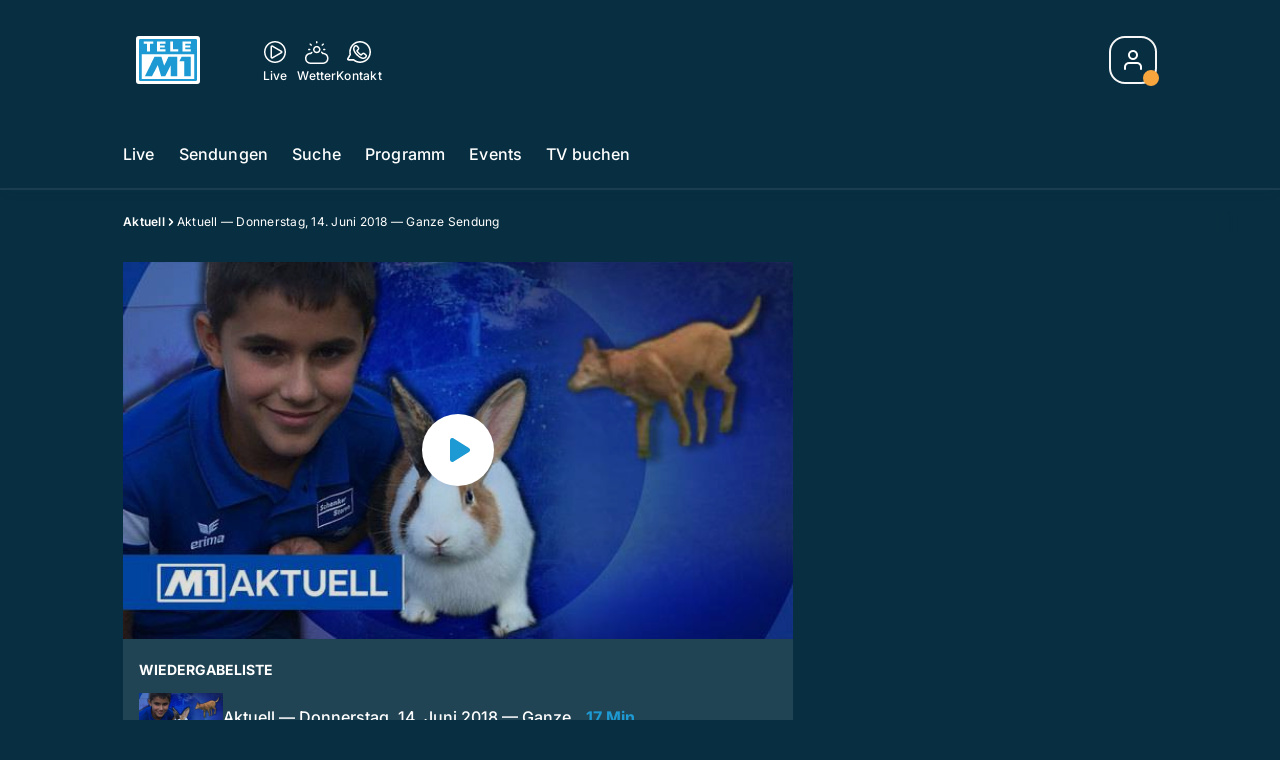

--- FILE ---
content_type: text/html; charset=utf-8
request_url: https://www.telem1.ch/aktuell/aktuell-donnerstag-14-juni-2018-ganze-sendung-133294313
body_size: 55866
content:
<!DOCTYPE html>
    <html lang="de-ch" prefix="og: http://ogp.me/ns#">
      <head>
        <meta charset="utf-8">
        <meta name="viewport" content="width=device-width, initial-scale=1.0" />
        <script type="text/javascript">
          const _chameleonHasNativeCmp = (str) => {
              // expected format: chameleon, chameleon:native-cmp, chameleon:some_flag;native-cmp;other-flag, etc.
              const chameleonFlagsRegex = /chameleon(:(?<flags>[^\s\/]+))?/;
              const match = str.match(chameleonFlagsRegex);
              const flagsStr = (match && match.groups && match.groups.flags) || '';
              const flags = flagsStr.split(';');
              return flags.indexOf('native-cmp') >= 0;
          };

          if (navigator.userAgent.indexOf('chameleon') >= 0 && _chameleonHasNativeCmp(navigator.userAgent)) {
            window.cmp_noscreen = true;
          }
        </script>
        <script type="text/javascript" data-cmp-ab="1" src="https://cdn.consentmanager.net/delivery/autoblocking/23f98c63f1d58.js" data-cmp-host="c.delivery.consentmanager.net" data-cmp-cdn="cdn.consentmanager.net" data-cmp-codesrc="1"></script>
        
        <script>
          window.__APOLLO_STATE__ = {"$ROOT_QUERY.node({\"id\":\"NewsArticle:133294313\"}).urls":{"relative":"\u002Faktuell\u002Faktuell-donnerstag-14-juni-2018-ganze-sendung-133294313","__typename":"NewsArticleURLs"},"$ROOT_QUERY.node({\"id\":\"NewsArticle:133294313\"})":{"urls":{"type":"id","generated":true,"id":"$ROOT_QUERY.node({\"id\":\"NewsArticle:133294313\"}).urls","typename":"NewsArticleURLs"},"__typename":"MovieNewsArticle"},"ROOT_QUERY":{"node({\"id\":\"NewsArticle:133294313\"})":{"type":"id","generated":true,"id":"$ROOT_QUERY.node({\"id\":\"NewsArticle:133294313\"})","typename":"MovieNewsArticle"},"page":{"type":"id","generated":true,"id":"$ROOT_QUERY.page","typename":"Page"},"page({\"articleId\":\"133294313\",\"path\":\"\u002Faktuell\u002Faktuell-donnerstag-14-juni-2018-ganze-sendung-133294313\",\"ressort\":\"aktuell\"})":{"type":"id","generated":true,"id":"$ROOT_QUERY.page({\"articleId\":\"133294313\",\"path\":\"\u002Faktuell\u002Faktuell-donnerstag-14-juni-2018-ganze-sendung-133294313\",\"ressort\":\"aktuell\"})","typename":"Page"},"node({\"id\":\"NewsArticle:163101087\"})":{"type":"id","generated":false,"id":"LotteryArticle:LotteryArticle:163101087","typename":"LotteryArticle"},"node({\"id\":\"NewsArticle:163091637\"})":{"type":"id","generated":false,"id":"LotteryArticle:LotteryArticle:163091637","typename":"LotteryArticle"},"node({\"id\":\"HTMLSnippetAsset:161224382\"})":{"type":"id","generated":false,"id":"HTMLSnippetAsset:HTMLSnippetAsset:161224382","typename":"HTMLSnippetAsset"},"node({\"id\":\"HTMLSnippetAsset:163081773\"})":{"type":"id","generated":false,"id":"HTMLSnippetAsset:HTMLSnippetAsset:163081773","typename":"HTMLSnippetAsset"},"node({\"id\":\"NewsArticle:163116591\"})":{"type":"id","generated":false,"id":"NewsArticle:NewsArticle:163116591","typename":"NewsArticle"},"node({\"id\":\"NewsArticle:163110175\"})":{"type":"id","generated":false,"id":"NewsArticle:NewsArticle:163110175","typename":"NewsArticle"},"node({\"id\":\"NewsArticle:163113525\"})":{"type":"id","generated":false,"id":"NewsArticle:NewsArticle:163113525","typename":"NewsArticle"},"node({\"id\":\"NewsArticle:163116582\"})":{"type":"id","generated":false,"id":"NewsArticle:NewsArticle:163116582","typename":"NewsArticle"},"node({\"id\":\"NewsArticle:163116595\"})":{"type":"id","generated":false,"id":"NewsArticle:NewsArticle:163116595","typename":"NewsArticle"},"node({\"id\":\"NewsArticle:163116600\"})":{"type":"id","generated":false,"id":"NewsArticle:NewsArticle:163116600","typename":"NewsArticle"},"node({\"id\":\"NewsArticle:163110167\"})":{"type":"id","generated":false,"id":"NewsArticle:NewsArticle:163110167","typename":"NewsArticle"},"node({\"id\":\"NewsArticle:163039778\"})":{"type":"id","generated":false,"id":"NewsArticle:NewsArticle:163039778","typename":"NewsArticle"},"node({\"id\":\"NewsArticle:163077535\"})":{"type":"id","generated":false,"id":"NewsArticle:NewsArticle:163077535","typename":"NewsArticle"},"node({\"id\":\"NewsArticle:163110179\"})":{"type":"id","generated":false,"id":"NewsArticle:NewsArticle:163110179","typename":"NewsArticle"},"node({\"id\":\"NewsArticle:163122895\"})":{"type":"id","generated":false,"id":"NewsArticle:NewsArticle:163122895","typename":"NewsArticle"},"node({\"id\":\"NewsArticle:163115200\"})":{"type":"id","generated":false,"id":"NewsArticle:NewsArticle:163115200","typename":"NewsArticle"},"node({\"id\":\"NewsArticle:163115173\"})":{"type":"id","generated":false,"id":"NewsArticle:NewsArticle:163115173","typename":"NewsArticle"},"node({\"id\":\"NewsArticle:163114140\"})":{"type":"id","generated":false,"id":"NewsArticle:NewsArticle:163114140","typename":"NewsArticle"},"node({\"id\":\"NewsArticle:163113513\"})":{"type":"id","generated":false,"id":"NewsArticle:NewsArticle:163113513","typename":"NewsArticle"},"node({\"id\":\"NewsArticle:163108744\"})":{"type":"id","generated":false,"id":"NewsArticle:NewsArticle:163108744","typename":"NewsArticle"},"node({\"id\":\"NewsArticle:163108408\"})":{"type":"id","generated":false,"id":"NewsArticle:NewsArticle:163108408","typename":"NewsArticle"},"node({\"id\":\"NewsArticle:163108026\"})":{"type":"id","generated":false,"id":"NewsArticle:NewsArticle:163108026","typename":"NewsArticle"},"node({\"id\":\"NewsArticle:163107002\"})":{"type":"id","generated":false,"id":"NewsArticle:NewsArticle:163107002","typename":"NewsArticle"},"node({\"id\":\"NewsArticle:163101044\"})":{"type":"id","generated":false,"id":"NewsArticle:NewsArticle:163101044","typename":"NewsArticle"},"node({\"id\":\"HTMLSnippetAsset:161219246\"})":{"type":"id","generated":false,"id":"HTMLSnippetAsset:HTMLSnippetAsset:161219246","typename":"HTMLSnippetAsset"},"node({\"id\":\"NewsArticle:133294338\"})":{"type":"id","generated":false,"id":"MovieNewsArticle:MovieNewsArticle:133294338","typename":"MovieNewsArticle"},"node({\"id\":\"NewsArticle:133294348\"})":{"type":"id","generated":false,"id":"MovieNewsArticle:MovieNewsArticle:133294348","typename":"MovieNewsArticle"},"node({\"id\":\"NewsArticle:133294353\"})":{"type":"id","generated":false,"id":"MovieNewsArticle:MovieNewsArticle:133294353","typename":"MovieNewsArticle"},"node({\"id\":\"NewsArticle:133294328\"})":{"type":"id","generated":false,"id":"MovieNewsArticle:MovieNewsArticle:133294328","typename":"MovieNewsArticle"},"node({\"id\":\"NewsArticle:133294358\"})":{"type":"id","generated":false,"id":"MovieNewsArticle:MovieNewsArticle:133294358","typename":"MovieNewsArticle"},"node({\"id\":\"NewsArticle:133294333\"})":{"type":"id","generated":false,"id":"MovieNewsArticle:MovieNewsArticle:133294333","typename":"MovieNewsArticle"},"node({\"id\":\"NewsArticle:133294323\"})":{"type":"id","generated":false,"id":"MovieNewsArticle:MovieNewsArticle:133294323","typename":"MovieNewsArticle"},"node({\"id\":\"NewsArticle:133294343\"})":{"type":"id","generated":false,"id":"MovieNewsArticle:MovieNewsArticle:133294343","typename":"MovieNewsArticle"},"node({\"id\":\"NewsArticle:133294318\"})":{"type":"id","generated":false,"id":"MovieNewsArticle:MovieNewsArticle:133294318","typename":"MovieNewsArticle"},"node({\"id\":\"MovieNewsArticle:133294313\"})":{"type":"id","generated":false,"id":"MovieNewsArticle:MovieNewsArticle:133294313","typename":"MovieNewsArticle"}},"Domain:Domain:telem1":{"id":"Domain:telem1","title":"TeleM1","prolitterisMemberId":null,"navigation":{"type":"json","json":{"items":[{"title":"Live","href":"\u002Flive","highlight":"^\u002Flive.*","quicklink":true},{"title":"Sendungen","href":"\u002Fsendungen","highlight":"^\u002Fsendungen.*","quicklink":true},{"title":"Suche","href":"\u002Fsuche","highlight":"^\u002Fsuche.*"},{"title":"Programm","href":"\u002Fprogramm","highlight":"^\u002Fprogramm.*"},{"title":"Events","href":"\u002Fevents","highlight":"^\u002Fevents.*"},{"title":"TV buchen","href":"https:\u002F\u002Fchmediawerbung.ch\u002Fde\u002Fmarken\u002Ftele-m1"}]}},"footer":{"type":"json","json":{"address":{"header":"AZ Regionalfernsehen AG","data":["Tele M1","Neumattstrasse 1","5001 Aarau"]},"email":"redaktion@telem1.ch","links":[{"title":"Jobs","href":"https:\u002F\u002Fchmedia.ch\u002Fjobs\u002F"},{"title":"Werbemöglichkeiten","href":"https:\u002F\u002Fchmediawerbung.ch\u002Fde\u002Fmarken\u002Ftele-m1"},{"title":"Empfang","href":"\u002Fueber-uns\u002Fempfang-132898363"},{"title":"Medienmitteilungen","href":"\u002Fueber-uns\u002Fmedienmitteilungen"},{"href":"\u002Fueber-uns\u002Fkontakt-132818598","title":"Kontakt"}],"bottomLinks":[{"href":"\u002Fueber-uns\u002Fdatenschutz-132818601","title":"Datenschutz"},{"href":"\u002Fueber-uns\u002Fimpressum-132818604","title":"Impressum"},{"href":"\u002Fueber-uns\u002Fwettbewerbsrichtlinien-153535401","title":"Wettbewerbsrichtlinien"}]}},"adswizzSettings":{"type":"json","json":{}},"adfreeRessortIds":{"type":"json","json":["NewsRessort:153422983","NewsRessort:153421545","NewsRessort:134164761"]},"urls":{"type":"id","generated":true,"id":"$Domain:Domain:telem1.urls","typename":"DomainURLs"},"seo":{"type":"id","generated":true,"id":"$Domain:Domain:telem1.seo","typename":"DomainSEO"},"analytics":{"type":"id","generated":true,"id":"$Domain:Domain:telem1.analytics","typename":"DomainAnalytics"},"iosAppId":null,"iosAffiliateCampaignToken":null,"iosAffiliateProviderToken":null,"contactUrl":"\u002Fueber-uns\u002Fkontakt-132818598","termsOfConditionsUrl":"\u002Fueber-uns\u002Fallgemeine-nutzungsbedingungen-153535492","privacyPolicyUrl":"\u002Fueber-uns\u002Fdatenschutzerklaerung-132818601","rulesOfCompetitionUrl":"\u002Fueber-uns\u002Fwettbewerbsrichtlinien-153535401","facebook":{"type":"id","generated":true,"id":"$Domain:Domain:telem1.facebook","typename":"DomainFacebook"},"instagram":{"type":"id","generated":true,"id":"$Domain:Domain:telem1.instagram","typename":"DomainInstagram"},"whatsApp":{"type":"id","generated":true,"id":"$Domain:Domain:telem1.whatsApp","typename":"DomainWhatsApp"},"twitter":{"type":"id","generated":true,"id":"$Domain:Domain:telem1.twitter","typename":"DomainTwitter"},"tiktok":{"type":"id","generated":true,"id":"$Domain:Domain:telem1.tiktok","typename":"DomainTiktok"},"email":{"type":"id","generated":true,"id":"$Domain:Domain:telem1.email","typename":"DomainEmail"},"radio":{"type":"id","generated":true,"id":"$Domain:Domain:telem1.radio","typename":"DomainRadio"},"audienzz":{"type":"id","generated":true,"id":"$Domain:Domain:telem1.audienzz","typename":"DomainAudienzz"},"adPlaceholderSettings":{"type":"json","json":{}},"vast":{"type":"id","generated":true,"id":"$Domain:Domain:telem1.vast","typename":"DomainVast"},"kaltura":{"type":"id","generated":true,"id":"$Domain:Domain:telem1.kaltura","typename":"DomainKaltura"},"traffic":{"type":"id","generated":true,"id":"$Domain:Domain:telem1.traffic","typename":"DomainTraffic"},"oneSignal":{"type":"id","generated":true,"id":"$Domain:Domain:telem1.oneSignal","typename":"DomainOneSignal"},"consentManager":{"type":"id","generated":true,"id":"$Domain:Domain:telem1.consentManager","typename":"DomainConsentManager"},"disqus":{"type":"id","generated":true,"id":"$Domain:Domain:telem1.disqus","typename":"DomainDisqus"},"comscore":{"type":"id","generated":true,"id":"$Domain:Domain:telem1.comscore","typename":"DomainComScore"},"kameleoon":{"type":"id","generated":true,"id":"$Domain:Domain:telem1.kameleoon","typename":"DomainKameleoon"},"__typename":"Domain"},"$Domain:Domain:telem1.urls":{"domainName":"www.telem1.ch","__typename":"DomainURLs"},"$Domain:Domain:telem1.seo":{"title":"Tele M1","description":"Das aktuelle Fernsehprogramm von TeleM1 und vieles mehr. Jetzt online schauen!","keywords":"mittelland, tv, regional, aargau, solothurn, aarau, baden, olten, fernsehen","__typename":"DomainSEO"},"$Domain:Domain:telem1.analytics":{"googleAnayticsId":"UA-51124750-27","gtmAccountId":"GTM-NNZDZL7","gtmAuth":"uymJfz4ifYluTr7vE-J9hg","gtmPreview":"env-2","__typename":"DomainAnalytics"},"$Domain:Domain:telem1.facebook":{"appId":null,"shareUrl":null,"__typename":"DomainFacebook"},"$Domain:Domain:telem1.instagram":{"shareUrl":null,"__typename":"DomainInstagram"},"$Domain:Domain:telem1.whatsApp":{"shareUrl":null,"__typename":"DomainWhatsApp"},"$Domain:Domain:telem1.twitter":{"account":null,"__typename":"DomainTwitter"},"$Domain:Domain:telem1.tiktok":{"account":null,"__typename":"DomainTiktok"},"$Domain:Domain:telem1.email":{"contact":"","__typename":"DomainEmail"},"$Domain:Domain:telem1.radio":{"videoLiveStreamUrl":"","__typename":"DomainRadio"},"$Domain:Domain:telem1.audienzz":{"scriptUrl":"https:\u002F\u002Fadnz.co\u002Fheader.js?adTagId=2","ProviderId":"-8926780968423842000","__typename":"DomainAudienzz"},"$Domain:Domain:telem1.vast":{"preRollUrl":"https:\u002F\u002Fsecure.adnxs.com\u002Fptv?id=13640406&gdpr=1&gdpr_consent={{gdpr_consent}}&referrer=telem1.ch&kw_position=instream,pre-roll","midRollUrl":"https:\u002F\u002Fsecure.adnxs.com\u002Fptv?id=14996779&gdpr=1&gdpr_consent={{gdpr_consent}}&referrer=telem1.ch&kw_position=instream,mid-roll","midRollDelay":300,"postRollUrl":"https:\u002F\u002Fsecure.adnxs.com\u002Fptv?id=13640407&gdpr=1&gdpr_consent={{gdpr_consent}}&referrer=telem1.ch&kw_position=instream,post-roll","__typename":"DomainVast"},"$Domain:Domain:telem1.kaltura":{"playerId":"47625163","__typename":"DomainKaltura"},"$Domain:Domain:telem1.traffic":{"hotline":null,"__typename":"DomainTraffic"},"$Domain:Domain:telem1.oneSignal":{"appId":"64df258a-0ee5-4e82-b5b1-befbbe1d58ae","__typename":"DomainOneSignal"},"$Domain:Domain:telem1.consentManager":{"codeId":"23f98c63f1d58","enabledInMobileApps":true,"host":"c.delivery.consentmanager.net","__typename":"DomainConsentManager"},"$Domain:Domain:telem1.disqus":{"shortname":null,"__typename":"DomainDisqus"},"$Domain:Domain:telem1.comscore":{"publisherId":"28041010","channelId":"*:8076, web:0892","__typename":"DomainComScore"},"$Domain:Domain:telem1.kameleoon":{"siteCode":"","timeout":1000,"__typename":"DomainKameleoon"},"$ROOT_QUERY.page":{"domain":{"type":"id","generated":false,"id":"Domain:Domain:telem1","typename":"Domain"},"__typename":"Page"},"$ROOT_QUERY.page({\"articleId\":\"133294313\",\"path\":\"\u002Faktuell\u002Faktuell-donnerstag-14-juni-2018-ganze-sendung-133294313\",\"ressort\":\"aktuell\"})":{"name":"tvregional:telem1:newsarticle","pixelUrl":"\u002F__stats\u002Fcount\u002Farticle?id=133294313&kind=newsarticle&domain=telem1","context":{"type":"id","generated":false,"id":"MovieNewsArticle:MovieNewsArticle:133294313","typename":"MovieNewsArticle"},"__typename":"Page","layout({\"prefix\":\"pwa\"})":{"type":"id","generated":true,"id":"$ROOT_QUERY.page({\"articleId\":\"133294313\",\"path\":\"\u002Faktuell\u002Faktuell-donnerstag-14-juni-2018-ganze-sendung-133294313\",\"ressort\":\"aktuell\"}).layout({\"prefix\":\"pwa\"})","typename":"PageLayout"}},"MovieNewsArticle:MovieNewsArticle:133294313":{"__typename":"MovieNewsArticle","id":"MovieNewsArticle:133294313","baseType":"NewsArticle","title":"Aktuell — Donnerstag, 14. Juni 2018 — Ganze Sendung","lead":"Hund zerfleischt die Kaninchen eines 10-Jährigen — Aargauer vom Dorfpfarrer missbraucht — Wie gut kennen Frauen die Fussballregeln?","text":"","contextLabel":"","labelType":"","keywords":{"type":"json","json":[]},"identifier":"tv:migration:episode:24946:segment:59861","features":{"type":"id","generated":true,"id":"$MovieNewsArticle:MovieNewsArticle:133294313.features","typename":"NewsArticleFeatures"},"mainRessort":{"type":"id","generated":true,"id":"$MovieNewsArticle:MovieNewsArticle:133294313.mainRessort","typename":"NewsRessort"},"ressorts":[{"type":"id","generated":false,"id":"NewsRessort:NewsRessort:133204695","typename":"NewsRessort"}],"freelancer":null,"authors":[],"source({\"blacklist\":true})":null,"source({\"blacklist\":false})":{"type":"id","generated":true,"id":"$MovieNewsArticle:MovieNewsArticle:133294313.source({\"blacklist\":false})","typename":"Source"},"urls":{"type":"id","generated":true,"id":"$MovieNewsArticle:MovieNewsArticle:133294313.urls","typename":"NewsArticleURLs"},"og":{"type":"id","generated":true,"id":"$MovieNewsArticle:MovieNewsArticle:133294313.og","typename":"NewsArticleOG"},"seo":{"type":"id","generated":true,"id":"$MovieNewsArticle:MovieNewsArticle:133294313.seo","typename":"NewsArticleSEO"},"dc":{"type":"id","generated":true,"id":"$MovieNewsArticle:MovieNewsArticle:133294313.dc","typename":"DublinCore"},"ogImage":{"type":"id","generated":true,"id":"$MovieNewsArticle:MovieNewsArticle:133294313.ogImage","typename":"RelatedVideo"},"mainAsset":{"type":"id","generated":true,"id":"$MovieNewsArticle:MovieNewsArticle:133294313.mainAsset","typename":"RelatedVideo"},"blocks":[],"sponsors({\"lookupOnRessortHeaders\":true})":[],"nextPlayableArticle({\"playType\":\"VIDEO\"})":null,"blocks({\"autoRecommendations\":\"top\"})":[],"tvMeta":{"type":"id","generated":true,"id":"$MovieNewsArticle:MovieNewsArticle:133294313.tvMeta","typename":"NewsArticleTvMeta"},"transmissions":{"type":"id","generated":true,"id":"$MovieNewsArticle:MovieNewsArticle:133294313.transmissions","typename":"NewsArticleTransmissions"},"displayDate({})":"2018-09-22T07:52:58+00:00","teaserImage":{"type":"id","generated":true,"id":"$MovieNewsArticle:MovieNewsArticle:133294313.teaserImage","typename":"RelatedVideo"}},"$MovieNewsArticle:MovieNewsArticle:133294313.features":{"hasRelationType({\"assetType\":\"IMAGE_GALLERY\",\"enrichmentType\":\"IMAGE_GALLERY\"})":false,"hasRelationType({\"assetType\":\"VIDEO\",\"enrichmentType\":\"VIDEO\"})":true,"isPlayable({\"playType\":\"VIDEO\"})":true,"__typename":"NewsArticleFeatures","isPlayable({\"playType\":\"AUDIO\"})":false},"$MovieNewsArticle:MovieNewsArticle:133294313.mainRessort":{"title":"Aktuell","urlpart":"aktuell","parent":null,"__typename":"NewsRessort","id":"NewsRessort:133204695"},"NewsRessort:NewsRessort:133204695":{"id":"NewsRessort:133204695","urlpart":"aktuell","title":"Aktuell","parent":null,"domains":[{"type":"id","generated":false,"id":"Domain:Domain:telem1","typename":"Domain"}],"__typename":"NewsRessort"},"$MovieNewsArticle:MovieNewsArticle:133294313.source({\"blacklist\":false})":{"title":"TeleM1","__typename":"Source"},"$MovieNewsArticle:MovieNewsArticle:133294313.urls":{"absolute":"https:\u002F\u002Fwww.telem1.ch\u002Faktuell\u002Faktuell-donnerstag-14-juni-2018-ganze-sendung-133294313","relative":"\u002Faktuell\u002Faktuell-donnerstag-14-juni-2018-ganze-sendung-133294313","canonical":"https:\u002F\u002Fwww.telem1.ch\u002Faktuell\u002Faktuell-donnerstag-14-juni-2018-ganze-sendung-133294313","canonical({\"currentSkin\":true})":"https:\u002F\u002Fwww.telem1.ch\u002Faktuell\u002Faktuell-donnerstag-14-juni-2018-ganze-sendung-133294313","__typename":"NewsArticleURLs"},"$MovieNewsArticle:MovieNewsArticle:133294313.og":{"title":null,"__typename":"NewsArticleOG"},"$MovieNewsArticle:MovieNewsArticle:133294313.seo":{"title":"","description":"","index":true,"follow":true,"__typename":"NewsArticleSEO"},"$MovieNewsArticle:MovieNewsArticle:133294313.dc":{"created":"2018-06-14T15:27:41+00:00","modified":"2018-09-22T07:52:58+00:00","effective":"2018-09-22T07:52:58+00:00","__typename":"DublinCore"},"$MovieNewsArticle:MovieNewsArticle:133294313.ogImage.image":{"imageUrl({\"name\":\"n-large2x-16x9-far\"})":"https:\u002F\u002Fstatic.az-cdn.ch\u002F__ip\u002FzEUmY9Z5ARVP71UtYuyNIa3wZ70\u002Ff47d772d8938245dd857a816824887ff855e6cb9\u002Fn-large2x-16x9-far","__typename":"ImageOnAssetRelation"},"$MovieNewsArticle:MovieNewsArticle:133294313.ogImage":{"image":{"type":"id","generated":true,"id":"$MovieNewsArticle:MovieNewsArticle:133294313.ogImage.image","typename":"ImageOnAssetRelation"},"__typename":"RelatedVideo"},"$MovieNewsArticle:MovieNewsArticle:133294313.mainAsset":{"assetId":"Asset:133294314","title":"Aktuell — Donnerstag, 14. Juni 2018 — Ganze Sendung","description":"Hund zerfleischt die Kaninchen eines 10-Jährigen — Aargauer vom Dorfpfarrer missbraucht — Wie gut kennen Frauen die Fussballregeln?","image":{"type":"id","generated":true,"id":"$MovieNewsArticle:MovieNewsArticle:133294313.mainAsset.image","typename":"ImageOnAssetRelation"},"__typename":"RelatedVideo","video":{"type":"id","generated":true,"id":"$MovieNewsArticle:MovieNewsArticle:133294313.mainAsset.video","typename":"VideoOnRelation"},"asset":{"type":"id","generated":true,"id":"$MovieNewsArticle:MovieNewsArticle:133294313.mainAsset.asset","typename":"VideoAsset"}},"$MovieNewsArticle:MovieNewsArticle:133294313.mainAsset.image":{"imageUrl({\"name\":\"base-url\"})":"https:\u002F\u002Fstatic.az-cdn.ch\u002F__ip\u002FzEUmY9Z5ARVP71UtYuyNIa3wZ70\u002Ff47d772d8938245dd857a816824887ff855e6cb9\u002F","processParams":{"type":"id","generated":true,"id":"$MovieNewsArticle:MovieNewsArticle:133294313.mainAsset.image.processParams","typename":"ImageProcessParams"},"originalInfo":{"type":"id","generated":true,"id":"$MovieNewsArticle:MovieNewsArticle:133294313.mainAsset.image.originalInfo","typename":"ImageInfo"},"source({\"blacklist\":true})":{"type":"id","generated":true,"id":"$MovieNewsArticle:MovieNewsArticle:133294313.mainAsset.image.source({\"blacklist\":true})","typename":"Source"},"__typename":"ImageOnAssetRelation","imageUrl({\"name\":\"n-large2x-16x9-far\"})":"https:\u002F\u002Fstatic.az-cdn.ch\u002F__ip\u002FzEUmY9Z5ARVP71UtYuyNIa3wZ70\u002Ff47d772d8938245dd857a816824887ff855e6cb9\u002Fn-large2x-16x9-far","imageUrl({\"name\":\"n-large2x-1x1-far\"})":"https:\u002F\u002Fstatic.az-cdn.ch\u002F__ip\u002FzEUmY9Z5ARVP71UtYuyNIa3wZ70\u002Ff47d772d8938245dd857a816824887ff855e6cb9\u002Fn-large2x-1x1-far","imageUrl({\"name\":\"n-large2x-4x3-far\"})":"https:\u002F\u002Fstatic.az-cdn.ch\u002F__ip\u002FzEUmY9Z5ARVP71UtYuyNIa3wZ70\u002Ff47d772d8938245dd857a816824887ff855e6cb9\u002Fn-large2x-4x3-far"},"$MovieNewsArticle:MovieNewsArticle:133294313.mainAsset.image.processParams":{"cropWidth":null,"cropHeight":null,"__typename":"ImageProcessParams"},"$MovieNewsArticle:MovieNewsArticle:133294313.mainAsset.image.originalInfo":{"width":640,"height":360,"__typename":"ImageInfo"},"$MovieNewsArticle:MovieNewsArticle:133294313.mainAsset.image.source({\"blacklist\":true})":{"url":null,"title":null,"__typename":"Source"},"$MovieNewsArticle:MovieNewsArticle:133294313.mainAsset.video.kaltura":{"kalturaId":"1_mrhdzgby","meta":{"type":"id","generated":true,"id":"$MovieNewsArticle:MovieNewsArticle:133294313.mainAsset.video.kaltura.meta","typename":"KalturaMeta"},"__typename":"KalturaData"},"$MovieNewsArticle:MovieNewsArticle:133294313.mainAsset.video.kaltura.meta":{"categories":{"type":"json","json":[]},"duration":972,"playbackContext":null,"tags":{"type":"json","json":["hund","zerfleischt","kaninchen","dorfpfarrer","missbrauch","katholisch","kirche","kinderheim","hermetschwil","frauen","fussball","regeln","abseits","source:tele m1","transmission:2018.06.13","transmissiontime:18.00","chapteringplaylistordernumber:0"]},"__typename":"KalturaMeta"},"$MovieNewsArticle:MovieNewsArticle:133294313.mainAsset.video":{"kaltura":{"type":"id","generated":true,"id":"$MovieNewsArticle:MovieNewsArticle:133294313.mainAsset.video.kaltura","typename":"KalturaData"},"source({\"blacklist\":true})":null,"__typename":"VideoOnRelation"},"$MovieNewsArticle:MovieNewsArticle:133294313.mainAsset.asset":{"keywords":{"type":"json","json":[]},"dc":{"type":"id","generated":true,"id":"$MovieNewsArticle:MovieNewsArticle:133294313.mainAsset.asset.dc","typename":"DublinCore"},"__typename":"VideoAsset"},"$MovieNewsArticle:MovieNewsArticle:133294313.mainAsset.asset.dc":{"created":"2018-09-22T07:52:58+00:00","__typename":"DublinCore"},"$ROOT_QUERY.page({\"articleId\":\"133294313\",\"path\":\"\u002Faktuell\u002Faktuell-donnerstag-14-juni-2018-ganze-sendung-133294313\",\"ressort\":\"aktuell\"}).layout({\"prefix\":\"pwa\"})":{"name":"2025-newsarticle","content":{"type":"json","json":{"content":[{"type":"ContentContainer","content":[{"type":"GridItem","xs":12,"content":[{"type":"Ad","id":"adnz_wideboard_1","class":"custom-ad-class","mediaQuery":"(min-width: 1440px) and (max-width: 3000px)"}]}]},{"type":"ArticleDetail","config":{"adBeforeParagraph":3,"adShouldFloat":false,"adBottomId":"adnz_wideboard_2"},"playlist":[{"type":"UpNext","content":[{"type":"GridItem","xs":12,"content":[{"type":"Slot","group":"playlist","teaser":"VideoTeaser","groupIndex":0,"slotItemType":"playlistmanager","contextId":"NewsArticle:133294313","contextType":"NewsArticle"}]},{"type":"GridItem","xs":12,"content":[{"type":"Slot","group":"playlist","teaser":"VideoTeaser","groupIndex":1,"slotItemType":"playlistmanager","contextId":"NewsArticle:133294318","contextType":"NewsArticle"}]},{"type":"GridItem","xs":12,"content":[{"type":"Slot","group":"playlist","teaser":"VideoTeaser","groupIndex":2,"slotItemType":"playlistmanager","contextId":"NewsArticle:133294323","contextType":"NewsArticle"}]},{"type":"GridItem","xs":12,"content":[{"type":"Slot","group":"playlist","teaser":"VideoTeaser","groupIndex":3,"slotItemType":"playlistmanager","contextId":"NewsArticle:133294328","contextType":"NewsArticle"}]},{"type":"GridItem","xs":12,"content":[{"type":"Slot","group":"playlist","teaser":"VideoTeaser","groupIndex":4,"slotItemType":"playlistmanager","contextId":"NewsArticle:133294333","contextType":"NewsArticle"}]},{"type":"GridItem","xs":12,"content":[{"type":"Slot","group":"playlist","teaser":"VideoTeaser","groupIndex":5,"slotItemType":"playlistmanager","contextId":"NewsArticle:133294338","contextType":"NewsArticle"}]},{"type":"GridItem","xs":12,"content":[{"type":"Slot","group":"playlist","teaser":"VideoTeaser","groupIndex":6,"slotItemType":"playlistmanager","contextId":"NewsArticle:133294343","contextType":"NewsArticle"}]},{"type":"GridItem","xs":12,"content":[{"type":"Slot","group":"playlist","teaser":"VideoTeaser","groupIndex":7,"slotItemType":"playlistmanager","contextId":"NewsArticle:133294348","contextType":"NewsArticle"}]},{"type":"GridItem","xs":12,"content":[{"type":"Slot","group":"playlist","teaser":"VideoTeaser","groupIndex":8,"slotItemType":"playlistmanager","contextId":"NewsArticle:133294353","contextType":"NewsArticle"}]},{"type":"GridItem","xs":12,"content":[{"type":"Slot","group":"playlist","teaser":"VideoTeaser","groupIndex":9,"slotItemType":"playlistmanager","contextId":"NewsArticle:133294358","contextType":"NewsArticle"}]},{"type":"GridItem","xs":12,"content":[{"type":"Slot","group":"playlist","teaser":"VideoTeaser","groupIndex":10,"slotItemType":"playlistmanager"}]},{"type":"GridItem","xs":12,"content":[{"type":"Slot","group":"playlist","teaser":"VideoTeaser","groupIndex":11,"slotItemType":"playlistmanager"}]},{"type":"GridItem","xs":12,"content":[{"type":"Slot","group":"playlist","teaser":"VideoTeaser","groupIndex":12,"slotItemType":"playlistmanager"}]},{"type":"GridItem","xs":12,"content":[{"type":"Slot","group":"playlist","teaser":"VideoTeaser","groupIndex":13,"slotItemType":"playlistmanager"}]},{"type":"GridItem","xs":12,"content":[{"type":"Slot","group":"playlist","teaser":"VideoTeaser","groupIndex":14,"slotItemType":"playlistmanager"}]},{"type":"GridItem","xs":12,"content":[{"type":"Slot","group":"playlist","teaser":"VideoTeaser","groupIndex":15}]},{"type":"GridItem","xs":12,"content":[{"type":"Slot","group":"playlist","teaser":"VideoTeaser","groupIndex":16}]},{"type":"GridItem","xs":12,"content":[{"type":"Slot","group":"playlist","teaser":"VideoTeaser","groupIndex":17}]},{"type":"GridItem","xs":12,"content":[{"type":"Slot","group":"playlist","teaser":"VideoTeaser","groupIndex":18}]},{"type":"GridItem","xs":12,"content":[{"type":"Slot","group":"playlist","teaser":"VideoTeaser","groupIndex":19}]}]},{"type":"GridItem","xs":12,"content":[{"type":"Ad","id":"adnz_halfpage_1"}]}],"afterBody":[{"type":"LinkedArticles","grid":{"xs":12,"sm":4},"header":{"title":"Alle Beiträge:","type":"h3","alignment":"left"}}]},{"type":"ContentContainer","content":[{"type":"GridItem","xs":12,"sm":12,"md":12,"content":{"type":"ShopPromo","kicker":"Punkte sammeln & gewinnen","title":"Aktuelle Wettbewerbe & Prämien","link":{"to":"\u002F#\u002Fhub\u002Fshop","label":"Jetzt mitmachen"},"content":[{"type":"Slider","content":[{"type":"Slot","group":"teaserSlider","variant":"small","groupIndex":0,"slotItemType":"newsmanager","newsmanager":{"name":"news_ressort_160268804","title":"AG : Hub-Shop"},"contextId":"NewsArticle:163101087","contextType":"NewsArticle"},{"type":"Slot","group":"teaserSlider","variant":"small","groupIndex":1,"slotItemType":"newsmanager","newsmanager":{"name":"news_ressort_160268804","title":"AG : Hub-Shop"},"contextId":"NewsArticle:163091637","contextType":"NewsArticle"},{"type":"Slot","group":"teaserSlider","variant":"small","groupIndex":2,"slotItemType":"newsmanager","newsmanager":{"name":"news_ressort_160268804","title":"AG : Hub-Shop"}},{"type":"Slot","group":"teaserSlider","variant":"small","groupIndex":3,"slotItemType":"newsmanager","newsmanager":{"name":"news_ressort_160268804","title":"AG : Hub-Shop"}},{"type":"Slot","group":"teaserSlider","variant":"small","groupIndex":4,"slotItemType":"newsmanager","newsmanager":{"name":"news_ressort_160268804","title":"AG : Hub-Shop"}},{"type":"Slot","group":"teaserSlider","variant":"small","groupIndex":5,"slotItemType":"newsmanager","newsmanager":{"name":"news_ressort_160268804","title":"AG : Hub-Shop"}},{"type":"Slot","group":"teaserSlider","variant":"small","groupIndex":6,"slotItemType":"newsmanager","newsmanager":{"name":"news_ressort_160268804","title":"AG : Hub-Shop"}},{"type":"Slot","group":"teaserSlider","variant":"small","groupIndex":7,"slotItemType":"newsmanager","newsmanager":{"name":"news_ressort_160268804","title":"AG : Hub-Shop"}},{"type":"Slot","group":"teaserSlider","variant":"small","groupIndex":8,"slotItemType":"newsmanager","newsmanager":{"name":"news_ressort_160268804","title":"AG : Hub-Shop"}},{"type":"Slot","group":"teaserSlider","variant":"small","groupIndex":9,"slotItemType":"newsmanager","newsmanager":{"name":"news_ressort_160268804","title":"AG : Hub-Shop"}},{"type":"Slot","group":"teaserSlider","variant":"small","groupIndex":10,"slotItemType":"newsmanager","newsmanager":{"name":"news_ressort_160268804","title":"AG : Hub-Shop"}},{"type":"Slot","group":"teaserSlider","variant":"small","groupIndex":11,"slotItemType":"newsmanager","newsmanager":{"name":"news_ressort_160268804","title":"AG : Hub-Shop"}},{"type":"Slot","group":"teaserSlider","variant":"small","groupIndex":12,"slotItemType":"newsmanager","newsmanager":{"name":"news_ressort_160268804","title":"AG : Hub-Shop"}},{"type":"Slot","group":"teaserSlider","variant":"small","groupIndex":13,"slotItemType":"newsmanager","newsmanager":{"name":"news_ressort_160268804","title":"AG : Hub-Shop"}},{"type":"Slot","group":"teaserSlider","variant":"small","groupIndex":14,"slotItemType":"newsmanager","newsmanager":{"name":"news_ressort_160268804","title":"AG : Hub-Shop"}},{"type":"Slot","group":"teaserSlider","variant":"small","groupIndex":15,"slotItemType":"newsmanager","newsmanager":{"name":"news_ressort_160268804","title":"AG : Hub-Shop"}},{"type":"Slot","group":"teaserSlider","variant":"small","groupIndex":16,"slotItemType":"newsmanager","newsmanager":{"name":"news_ressort_160268804","title":"AG : Hub-Shop"}},{"type":"Slot","group":"teaserSlider","variant":"small","groupIndex":17,"slotItemType":"newsmanager","newsmanager":{"name":"news_ressort_160268804","title":"AG : Hub-Shop"}},{"type":"Slot","group":"teaserSlider","variant":"small","groupIndex":18,"slotItemType":"newsmanager","newsmanager":{"name":"news_ressort_160268804","title":"AG : Hub-Shop"}}]}]}},{"type":"GridItem","xs":12,"content":[{"type":"HTML","html":"\u003Cstyle\u003E\n.up-next__title {margin-top: 8px;}\n@media screen and (max-width: 480px){\n  .light-border { background-color: inherit !important;}\n  div[class^=StyledCoinCounter] { bottom: 4px !important; right: 6px !important;}\n  div[class^=StyledPlayerPoints] { width:14px !important; height: 14px !important;}\n}\n\u003C\u002Fstyle\u003E\n"}]},{"type":"GridItem","xs":12,"content":{"type":"Slot","group":"stickySocialBar-widget","groupIndex":0,"slotItemType":"htmlsnippet","contextId":"HTMLSnippetAsset:161224382","contextType":"HTMLSnippetAsset"}},{"type":"GridItem","xs":12,"content":{"type":"Slot","group":"appDownloadWidget","groupIndex":0,"slotItemType":"htmlsnippet","contextId":"HTMLSnippetAsset:163081773","contextType":"HTMLSnippetAsset"}},{"type":"Spacer","spacing":40},{"type":"GridItem","xs":12,"sm":12,"md":12,"content":{"type":"TeaserRail","title":"Meistgesehen","className":"meistgesehen","highlight":true,"sliderContent":[{"type":"Slot","group":"am-meisten-gesehen","groupIndex":0,"slotItemType":"mostclicked","contextId":"NewsArticle:163116591","contextType":"NewsArticle"},{"type":"Slot","group":"am-meisten-gesehen","groupIndex":1,"slotItemType":"mostclicked","contextId":"NewsArticle:163110175","contextType":"NewsArticle"},{"type":"Slot","group":"am-meisten-gesehen","groupIndex":2,"slotItemType":"mostclicked","contextId":"NewsArticle:163113525","contextType":"NewsArticle"},{"type":"Slot","group":"am-meisten-gesehen","groupIndex":3,"slotItemType":"mostclicked","contextId":"NewsArticle:163116582","contextType":"NewsArticle"},{"type":"Slot","group":"am-meisten-gesehen","groupIndex":4,"slotItemType":"mostclicked","contextId":"NewsArticle:163116595","contextType":"NewsArticle"},{"type":"Slot","group":"am-meisten-gesehen","groupIndex":5,"slotItemType":"mostclicked","contextId":"NewsArticle:163116600","contextType":"NewsArticle"},{"type":"Slot","group":"am-meisten-gesehen","groupIndex":6,"slotItemType":"mostclicked","contextId":"NewsArticle:163110167","contextType":"NewsArticle"},{"type":"Slot","group":"am-meisten-gesehen","groupIndex":7,"slotItemType":"mostclicked","contextId":"NewsArticle:163039778","contextType":"NewsArticle"},{"type":"Slot","group":"am-meisten-gesehen","groupIndex":8,"slotItemType":"mostclicked","contextId":"NewsArticle:163077535","contextType":"NewsArticle"},{"type":"Slot","group":"am-meisten-gesehen","groupIndex":9,"slotItemType":"mostclicked","contextId":"NewsArticle:163110179","contextType":"NewsArticle"}]}},{"type":"Spacer","spacing":40},{"type":"GridItem","xs":12,"sm":12,"md":12,"content":{"type":"TeaserRail","title":"Weitere News","subtitle":"Videos aus der Region, der Schweiz und aller Welt","sliderContent":[{"type":"Slot","group":"videoUnitRailItem","groupIndex":0,"slotItemType":"newsmanager","newsmanager":{"name":"news_ressort_132815281","title":"telem1 : News"},"contextId":"NewsArticle:163122895","contextType":"NewsArticle"},{"type":"Slot","group":"videoUnitRailItem","groupIndex":1,"slotItemType":"newsmanager","newsmanager":{"name":"news_ressort_132815281","title":"telem1 : News"},"contextId":"NewsArticle:163115200","contextType":"NewsArticle"},{"type":"Slot","group":"videoUnitRailItem","groupIndex":2,"slotItemType":"newsmanager","newsmanager":{"name":"news_ressort_132815281","title":"telem1 : News"},"contextId":"NewsArticle:163115173","contextType":"NewsArticle"},{"type":"Slot","group":"videoUnitRailItem","groupIndex":3,"slotItemType":"newsmanager","newsmanager":{"name":"news_ressort_132815281","title":"telem1 : News"},"contextId":"NewsArticle:163114140","contextType":"NewsArticle"},{"type":"Slot","group":"videoUnitRailItem","groupIndex":4,"slotItemType":"newsmanager","newsmanager":{"name":"news_ressort_132815281","title":"telem1 : News"},"contextId":"NewsArticle:163113513","contextType":"NewsArticle"},{"type":"Slot","group":"videoUnitRailItem","groupIndex":5,"slotItemType":"newsmanager","newsmanager":{"name":"news_ressort_132815281","title":"telem1 : News"},"contextId":"NewsArticle:163108744","contextType":"NewsArticle"},{"type":"Slot","group":"videoUnitRailItem","groupIndex":6,"slotItemType":"newsmanager","newsmanager":{"name":"news_ressort_132815281","title":"telem1 : News"},"contextId":"NewsArticle:163108408","contextType":"NewsArticle"},{"type":"Slot","group":"videoUnitRailItem","groupIndex":7,"slotItemType":"newsmanager","newsmanager":{"name":"news_ressort_132815281","title":"telem1 : News"},"contextId":"NewsArticle:163108026","contextType":"NewsArticle"},{"type":"Slot","group":"videoUnitRailItem","groupIndex":8,"slotItemType":"newsmanager","newsmanager":{"name":"news_ressort_132815281","title":"telem1 : News"},"contextId":"NewsArticle:163107002","contextType":"NewsArticle"},{"type":"Slot","group":"videoUnitRailItem","groupIndex":9,"slotItemType":"newsmanager","newsmanager":{"name":"news_ressort_132815281","title":"telem1 : News"},"contextId":"NewsArticle:163101044","contextType":"NewsArticle"}]}},{"type":"GridItem","xs":12,"content":{"type":"Slot","group":"gamification-rebrush","groupIndex":0,"slotItemType":"htmlsnippet","contextId":"HTMLSnippetAsset:161219246","contextType":"HTMLSnippetAsset"}}]}]}},"__typename":"PageLayout"},"$MovieNewsArticle:MovieNewsArticle:133294313.tvMeta":{"importId":"TV Migration","seasonNr":null,"episodeNr":null,"__typename":"NewsArticleTvMeta"},"$MovieNewsArticle:MovieNewsArticle:133294313.transmissions":{"initial":null,"upcoming({\"size\":3})":[],"relevant({\"sources\":[\"transmission.last:336\",\"transmission.initial\"]})":{"type":"id","generated":true,"id":"$MovieNewsArticle:MovieNewsArticle:133294313.transmissions.relevant({\"sources\":[\"transmission.last:336\",\"transmission.initial\"]})","typename":"TvTransmission"},"hasTransmission":false,"__typename":"NewsArticleTransmissions","relevant":{"type":"id","generated":true,"id":"$MovieNewsArticle:MovieNewsArticle:133294313.transmissions.relevant","typename":"TvTransmission"}},"$MovieNewsArticle:MovieNewsArticle:133294313.transmissions.relevant({\"sources\":[\"transmission.last:336\",\"transmission.initial\"]})":{"domain":{"type":"id","generated":false,"id":"Domain:Domain:telem1","typename":"Domain"},"__typename":"TvTransmission"},"LotteryArticle:LotteryArticle:163101087":{"__typename":"LotteryArticle","baseType":"NewsArticle","id":"LotteryArticle:163101087","contextLabel":"Eishalle Davos 7.3","labelType":"shop_product","title":"30 Jahre Art on Ice – Nothing beats live","lead":"Gewinne 2 Tickets für die grosse Jubiläumsshow!","urls":{"type":"id","generated":true,"id":"$LotteryArticle:LotteryArticle:163101087.urls","typename":"NewsArticleURLs"},"displayDate({})":"2026-01-15T11:00:00+00:00","features":{"type":"id","generated":true,"id":"$LotteryArticle:LotteryArticle:163101087.features","typename":"NewsArticleFeatures"},"nextPlayableArticle({\"playType\":\"VIDEO\"})":null,"mainAsset":{"type":"id","generated":true,"id":"$LotteryArticle:LotteryArticle:163101087.mainAsset","typename":"RelatedImage"},"mainRessort":{"type":"id","generated":true,"id":"$LotteryArticle:LotteryArticle:163101087.mainRessort","typename":"NewsRessort"},"teaserImage":{"type":"id","generated":true,"id":"$LotteryArticle:LotteryArticle:163101087.teaserImage","typename":"RelatedImage"}},"$LotteryArticle:LotteryArticle:163101087.urls":{"relative":"\u002F_hub_shop\u002F_hub_wettbewerbe\u002F30-jahre-art-on-ice-nothing-beats-live-163101087","__typename":"NewsArticleURLs"},"$LotteryArticle:LotteryArticle:163101087.features":{"isPlayable({\"playType\":\"VIDEO\"})":false,"isPlayable({\"playType\":\"AUDIO\"})":false,"__typename":"NewsArticleFeatures"},"$LotteryArticle:LotteryArticle:163101087.mainAsset":{"assetId":"Asset:163091602","title":"ArtonIce","__typename":"RelatedImage"},"$LotteryArticle:LotteryArticle:163101087.mainRessort":{"title":"Hub-Wettbewerbe","__typename":"NewsRessort"},"$LotteryArticle:LotteryArticle:163101087.teaserImage":{"assetId":"Asset:163091602","title":"ArtonIce","image":{"type":"id","generated":true,"id":"$LotteryArticle:LotteryArticle:163101087.teaserImage.image","typename":"ImageOnAssetRelation"},"__typename":"RelatedImage"},"$LotteryArticle:LotteryArticle:163101087.teaserImage.image":{"imageUrl({\"name\":\"base-url\"})":"https:\u002F\u002Fstatic.az-cdn.ch\u002F__ip\u002F6sVsvRfJcBh7m5_mkk7o94Zmw0c\u002F74b117af166f47bcd1c415b710ffa8c7ee70973f\u002Fremote.adjust.rotate=0&remote.size.w=1600&remote.size.h=900&local.crop.h=900&local.crop.w=1600&local.crop.x=0&local.crop.y=0&r=0,","imageUrl({\"name\":\"n-small-4x3\"})":"https:\u002F\u002Fstatic.az-cdn.ch\u002F__ip\u002F6sVsvRfJcBh7m5_mkk7o94Zmw0c\u002F74b117af166f47bcd1c415b710ffa8c7ee70973f\u002Fremote.adjust.rotate=0&remote.size.w=1600&remote.size.h=900&local.crop.h=900&local.crop.w=1600&local.crop.x=0&local.crop.y=0&r=0,n-small-4x3","imageUrl({\"name\":\"n-medium-16x9-far\"})":"https:\u002F\u002Fstatic.az-cdn.ch\u002F__ip\u002F6sVsvRfJcBh7m5_mkk7o94Zmw0c\u002F74b117af166f47bcd1c415b710ffa8c7ee70973f\u002Fremote.adjust.rotate=0&remote.size.w=1600&remote.size.h=900&local.crop.h=900&local.crop.w=1600&local.crop.x=0&local.crop.y=0&r=0,n-medium-16x9-far","source({\"blacklist\":true})":{"type":"id","generated":true,"id":"$LotteryArticle:LotteryArticle:163101087.teaserImage.image.source({\"blacklist\":true})","typename":"Source"},"__typename":"ImageOnAssetRelation"},"$LotteryArticle:LotteryArticle:163101087.teaserImage.image.source({\"blacklist\":true})":{"url":null,"title":"Radio 24","__typename":"Source"},"LotteryArticle:LotteryArticle:163091637":{"__typename":"LotteryArticle","baseType":"NewsArticle","id":"LotteryArticle:163091637","contextLabel":"Hallenstadion 27.2","labelType":"shop_product","title":"30 Jahre Art on Ice – Nothing beats live","lead":"Gewinne 2 Tickets für die grosse Jubiläumsshow!","urls":{"type":"id","generated":true,"id":"$LotteryArticle:LotteryArticle:163091637.urls","typename":"NewsArticleURLs"},"displayDate({})":"2026-01-15T11:00:00+00:00","features":{"type":"id","generated":true,"id":"$LotteryArticle:LotteryArticle:163091637.features","typename":"NewsArticleFeatures"},"nextPlayableArticle({\"playType\":\"VIDEO\"})":null,"mainAsset":{"type":"id","generated":true,"id":"$LotteryArticle:LotteryArticle:163091637.mainAsset","typename":"RelatedImage"},"mainRessort":{"type":"id","generated":true,"id":"$LotteryArticle:LotteryArticle:163091637.mainRessort","typename":"NewsRessort"},"teaserImage":{"type":"id","generated":true,"id":"$LotteryArticle:LotteryArticle:163091637.teaserImage","typename":"RelatedImage"}},"$LotteryArticle:LotteryArticle:163091637.urls":{"relative":"\u002F_hub_shop\u002F_hub_wettbewerbe\u002F30-jahre-art-on-ice-nothing-beats-live-163091637","__typename":"NewsArticleURLs"},"$LotteryArticle:LotteryArticle:163091637.features":{"isPlayable({\"playType\":\"VIDEO\"})":false,"isPlayable({\"playType\":\"AUDIO\"})":false,"__typename":"NewsArticleFeatures"},"$LotteryArticle:LotteryArticle:163091637.mainAsset":{"assetId":"Asset:163091602","title":"ArtonIce","__typename":"RelatedImage"},"$LotteryArticle:LotteryArticle:163091637.mainRessort":{"title":"Hub-Wettbewerbe","__typename":"NewsRessort"},"$LotteryArticle:LotteryArticle:163091637.teaserImage":{"assetId":"Asset:163091602","title":"ArtonIce","image":{"type":"id","generated":true,"id":"$LotteryArticle:LotteryArticle:163091637.teaserImage.image","typename":"ImageOnAssetRelation"},"__typename":"RelatedImage"},"$LotteryArticle:LotteryArticle:163091637.teaserImage.image":{"imageUrl({\"name\":\"base-url\"})":"https:\u002F\u002Fstatic.az-cdn.ch\u002F__ip\u002F6sVsvRfJcBh7m5_mkk7o94Zmw0c\u002F74b117af166f47bcd1c415b710ffa8c7ee70973f\u002Fremote.adjust.rotate=0&remote.size.w=1600&remote.size.h=900&local.crop.h=900&local.crop.w=1600&local.crop.x=0&local.crop.y=0&r=0,","imageUrl({\"name\":\"n-small-4x3\"})":"https:\u002F\u002Fstatic.az-cdn.ch\u002F__ip\u002F6sVsvRfJcBh7m5_mkk7o94Zmw0c\u002F74b117af166f47bcd1c415b710ffa8c7ee70973f\u002Fremote.adjust.rotate=0&remote.size.w=1600&remote.size.h=900&local.crop.h=900&local.crop.w=1600&local.crop.x=0&local.crop.y=0&r=0,n-small-4x3","imageUrl({\"name\":\"n-medium-16x9-far\"})":"https:\u002F\u002Fstatic.az-cdn.ch\u002F__ip\u002F6sVsvRfJcBh7m5_mkk7o94Zmw0c\u002F74b117af166f47bcd1c415b710ffa8c7ee70973f\u002Fremote.adjust.rotate=0&remote.size.w=1600&remote.size.h=900&local.crop.h=900&local.crop.w=1600&local.crop.x=0&local.crop.y=0&r=0,n-medium-16x9-far","source({\"blacklist\":true})":{"type":"id","generated":true,"id":"$LotteryArticle:LotteryArticle:163091637.teaserImage.image.source({\"blacklist\":true})","typename":"Source"},"__typename":"ImageOnAssetRelation"},"$LotteryArticle:LotteryArticle:163091637.teaserImage.image.source({\"blacklist\":true})":{"url":null,"title":"Radio 24","__typename":"Source"},"HTMLSnippetAsset:HTMLSnippetAsset:161224382":{"__typename":"HTMLSnippetAsset","baseType":"HTMLSnippetAsset","id":"HTMLSnippetAsset:161224382","title":"TVR: Sticky Social Bar für Mobile","html":"\u003Cstyle\u003E\n@media screen and (max-width: 576px){\n\n.social-bar {\n    position: fixed;\n    z-index: 10000;\n    bottom: 0;\n    width: 100% !important;\n    max-width: 100%;\n    left: 0;\n    padding: 15px 10px;\n    background: var(--body-background-color);\n    border-top: 2px solid rgba(255, 255, 255, 0.08);\n}\n\n.social-bar__content {\n\tjustify-content: space-evenly;\n  \talign-items: center;\n}\n\n.social-bar__link {\n\theight: 40px !important;\n    width: 40px !important;\n}\n  \n.share-info {\n    font-size: 12px;\n  }\n  \n  .article-detail__breadcrumbs {\n  margin: 0;\n  }\n  \n\n  \n  .social-bar__content \u003E .social-bar__link:nth-child(5) {\n  order: 6;\n  }\n  \n  .social-bar__content \u003E .social-bar__link:nth-child(6) {\n  order: 5;\n  }  \n\n}\n  \n@media screen and (min-width: 576px){\n  \n  .social-bar {\n    margin-bottom: 16px;\n    padding: 24px;\n    width: 100% !important;\n    background: var(--chm-grey-900);\n  }\n  \n  .share-info {\n    display: inline-block;\n    padding-right: 16px;\n    opacity: .6;\n  }\n  \n  .social-bar__content {\n  \talign-items: center;\n  \n}\n  \n  .article-detail__text p {\n  line-height: 1.75rem !important;\n  font-weight: 400 !important;\n  }\n  \n  .image-asset-stoerer__caption--main {\n    display:none;\n  }\n  \n\u003C\u002Fstyle\u003E\n\u003C!--\n\u003Cscript\u003E\n  const container = document.querySelector('.social-bar__content');\n  const alreadyExists = container && container.querySelector('.share-info')?.textContent.trim() === 'Jetzt teilen';\n\n  if (!alreadyExists) {\n    const span = document.createElement('span');\n    span.className = 'share-info';\n    span.textContent = 'Jetzt teilen';\n    container?.prepend(span);\n  }\n\u003C\u002Fscript\u003E\n--\u003E\n\n\u003Cscript\u003E\n(function () {\n  function ensureShareInfo() {\n    const container = document.querySelector('.social-bar__content');\n    if (!container) return;\n\n    let shareInfo = container.querySelector('.share-info');\n    if (!shareInfo) {\n      shareInfo = document.createElement('span');\n      shareInfo.className = 'share-info';\n      shareInfo.textContent = 'Jetzt teilen';\n      container.prepend(shareInfo);\n    }\n  }\n\n  ensureShareInfo();\n\n  const observer = new MutationObserver(() =\u003E {\n    ensureShareInfo();\n  });\n\n  observer.observe(document.body, { childList: true, subtree: true });\n})();\n\u003C\u002Fscript\u003E\n\n\n\u003Cscript\u003E\n\n(function () {\n  let attempts = 0;\n  const maxAttempts = 2;\n  const delay = 300;\n\n  function getCanonicalPath() {\n    const canonicalTag = document.querySelector('link[rel=\"canonical\"]');\n    if (!canonicalTag) return null;\n\n    try {\n      const url = new URL(canonicalTag.href || canonicalTag.getAttribute('href'), location.origin);\n      return url.pathname + url.search + url.hash;\n    } catch {\n      return null;\n    }\n  }\n\n  function hideDuplicateTeaserLinks() {\n    const canonicalPath = getCanonicalPath();\n    if (!canonicalPath) return;\n\n    document.querySelectorAll('.teaser-rail a.teaser__link').forEach(link =\u003E {\n      let href = link.getAttribute('href') || '';\n\n      try {\n        const linkUrl = new URL(href, location.origin);\n        const linkPath = linkUrl.pathname + linkUrl.search + linkUrl.hash;\n\n        if (canonicalPath === linkPath) {\n          link.style.display = 'none';\n          console.log('Ausgeblendeter Link (relativer Pfad stimmt überein):', href);\n        } else {\n          link.style.display = '';\n        }\n      } catch {\n      }\n    });\n  }\n\n  function tryHide() {\n    if (attempts \u003E= maxAttempts) return;\n    attempts++;\n    hideDuplicateTeaserLinks();\n    setTimeout(tryHide, delay);\n  }\n\n  setTimeout(tryHide, delay);\n\n  const observer = new MutationObserver(() =\u003E {\n    hideDuplicateTeaserLinks();\n  });\n  observer.observe(document.body, { childList: true, subtree: true });\n})();\n\n\n\u003C\u002Fscript\u003E"},"HTMLSnippetAsset:HTMLSnippetAsset:163081773":{"__typename":"HTMLSnippetAsset","baseType":"HTMLSnippetAsset","id":"HTMLSnippetAsset:163081773","title":"[TVR] App-Download-Widget 2026","html":"\u003Cscript\u003E\nwindow.APP_DOWNLOAD_CONFIG = Object.freeze({\n  \"telezueri\": { name: \"TeleZüri\", ios: { url: \"https:\u002F\u002Fapps.apple.com\u002Fapp\u002Fapple-store\u002Fid1245067515?pt=210971&ct=web_widget_button&mt=8\", rating: \"4.4\" }, android: { url: \"https:\u002F\u002Fplay.google.com\u002Fstore\u002Fapps\u002Fdetails?id=ch.azmedien.telezuri&referrer=utm_source%3Dwebsite%26utm_medium%3Dmobile_widget%26utm_campaign%3Dapp_download_widget\", rating: \"4.7\" }, qr: \"https:\u002F\u002Fs3.eu-central-1.amazonaws.com\u002Fchm-static.ch\u002Ftv\u002FRedirects+Appstore+und+QR+Codes\u002Fqr-telezueri-app-prod.svg\" },\n  \"telem1\": { name: \"Tele M1\", ios: { url: \"https:\u002F\u002Fapps.apple.com\u002Fapp\u002Fapple-store\u002Fid1373636784?pt=210971&ct=web_widget_button&mt=8\", rating: \"4.7\" }, android: { url: \"https:\u002F\u002Fplay.google.com\u002Fstore\u002Fapps\u002Fdetails?id=ch.azmedien.telem1&referrer=utm_source%3Dwebsite%26utm_medium%3Dmobile_widget%26utm_campaign%3Dapp_download_widget\", rating: \"4.5\" }, qr: \"https:\u002F\u002Fs3.eu-central-1.amazonaws.com\u002Fchm-static.ch\u002Ftv\u002FRedirects+Appstore+und+QR+Codes\u002Fqr-telem1-app-prod.svg\" },\n  \"telebaern\": { name: \"TeleBärn\", ios: { url: \"https:\u002F\u002Fapps.apple.com\u002Fapp\u002Fapple-store\u002Fid1374769951?pt=210971&ct=web_widget_button&mt=8\", rating: \"4.5\" }, android: { url: \"https:\u002F\u002Fplay.google.com\u002Fstore\u002Fapps\u002Fdetails?id=ch.azmedien.telebaern&referrer=utm_source%3Dwebsite%26utm_medium%3Dmobile_widget%26utm_campaign%3Dapp_download_widget\", rating: \"4.4\" }, qr: \"https:\u002F\u002Fs3.eu-central-1.amazonaws.com\u002Fchm-static.ch\u002Ftv\u002FRedirects+Appstore+und+QR+Codes\u002Fqr-telebaern-app-prod.svg\" },\n  \"tele1\": { name: \"Tele1\", ios: { url: \"https:\u002F\u002Fapps.apple.com\u002Fapp\u002Fapple-store\u002Fid300899374?pt=210971&ct=web_widget_button&mt=8\", rating: \"4.7\" }, android: { url: \"https:\u002F\u002Fplay.google.com\u002Fstore\u002Fapps\u002Fdetails?id=ch.RadioPilatus.Android&referrer=utm_source%3Dwebsite%26utm_medium%3Dmobile_widget%26utm_campaign%3Dapp_download_widget\", rating: \"4.7\" }, qr: \"https:\u002F\u002Fs3.eu-central-1.amazonaws.com\u002Fchm-static.ch\u002Ftv\u002FRedirects+Appstore+und+QR+Codes\u002Fqr-tele1-app-prod.svg\" },\n  \"tvo\": { name: \"TVO\", ios: { url: \"https:\u002F\u002Fapps.apple.com\u002Fapp\u002Fapple-store\u002Fid1035320925?pt=210971&ct=web_widget_qr&mt=8\", rating: \"4.4\" }, android: { url: \"https:\u002F\u002Fplay.google.com\u002Fstore\u002Fapps\u002Fdetails?id=ch.nzz.fm1&referrer=utm_source%3Dwebsite%26utm_medium%3Dmobile_widget%26utm_campaign%3Dapp_download_widget\", rating: \"3.6\" }, qr: \"https:\u002F\u002Fs3.eu-central-1.amazonaws.com\u002Fchm-static.ch\u002Ftv\u002FRedirects+Appstore+und+QR+Codes\u002Fqr-tvo-app-prod.svg\" }  \n});\n\u003C\u002Fscript\u003E\n\n\u003Csection class=\"app-download\" data-app-download hidden\u003E\n  \u003Cdiv class=\"app-download__qr\"\u003E\u003Cimg alt=\"QR\"\u003E\u003C\u002Fdiv\u003E\n  \u003Cdiv class=\"app-download__content\"\u003E\n    \u003Cdiv class=\"app-download__brand-header\" hidden\u003E\n      \u003Cdiv class=\"app-download__brand-logo-container\"\u003E\u003C\u002Fdiv\u003E\n      \u003Cspan class=\"app-download__brand-label\"\u003ETIPP\u003C\u002Fspan\u003E\n    \u003C\u002Fdiv\u003E\n    \u003Cp class=\"app-download__title\"\u003E\u003C\u002Fp\u003E\n    \u003Cdiv class=\"app-download__ratings\"\u003E\u003C\u002Fdiv\u003E\n  \u003C\u002Fdiv\u003E\n  \u003Ca class=\"app-download__btn app-download__btn--ios\"\u003E\u003Cspan\u003EZum App Store\u003C\u002Fspan\u003E \u003Csmall\u003E\u003C\u002Fsmall\u003E\u003C\u002Fa\u003E\n  \u003Ca class=\"app-download__btn app-download__btn--android\"\u003E\u003Cspan\u003EZum Play Store\u003C\u002Fspan\u003E \u003Csmall\u003E\u003C\u002Fsmall\u003E\u003C\u002Fa\u003E\n\u003C\u002Fsection\u003E\n\n\u003Cstyle\u003E\n  .app-download:not([hidden]) { display: flex; }\n  \n  .app-download {\n    margin: 24px -12px;\n    padding: 24px 16px;\n    background: var(--teaser-rail-highlight-background-color);\n    align-items: center;  \n    gap: 24px;  \n    flex-direction: column;  \n  }\n\n  .app-download__brand-header {\n    display: flex;\n    align-items: center;\n    gap: 12px;\n    margin-bottom: 16px;\n  }\n\n  .app-download__brand-logo-container {\n    height: 22px;\n    display: flex;\n    align-items: center;\n  }\n\n  .app-download__brand-logo-container svg {\n    height: 100%;\n    width: auto;\n    display: block;\n  }\n\n  .app-download__brand-label {\n    font-size: 12px;\n    font-weight: 600;\n    letter-spacing: 0.08em;\n    color: var(--brand-color);\n    line-height: 1;\n    text-transform: uppercase;\n  }\n  \n  .app-download__title {\n    font-size: 20px;\n    line-height: 1.5;\n    font-weight: 500;\n    letter-spacing: 0px;\n  }  \n\n  .app-download__btn {\n    display: flex;\n    justify-content: space-between;\n    align-items: center;\n    padding: 16px 32px;\n    color: var(--body-color);\n    text-decoration: none;\n    width: 100%;\n    border-radius: 100px;\n    background: var(--brand-color);\n    font-weight: 700;\n    font-size: 16px;\n    line-height: 100%;\n    flex-wrap: wrap;\n    gap: 4px;  \n  }\n\n  .app-download__btn small {\n    font-size: 13px;\n    opacity: 0.8;\n  }\n\n  .app-download__qr {\n    height: 120px;\n    display: none;\n  }\n\n  .app-download__qr img {\n    width: 120px;\n    height: 120px;\n    max-width: 120px;\n  }\n  \n  .app-download__ratings { \n    display: none; \n    font-size: 13px; \n    gap: 8px; \n    opacity: 0.6; \n    margin-top: 8px;  \n  }\n\n  @media screen and (min-width: 1025px) {\n    .app-download {\n      flex-direction: row;\n      margin: 24px auto;\n      padding: 24px;\n      border-radius: 12px;\n      gap: 24px;\n      max-width: 670px;  \n    }\n    \n    .app-download__content {\n      display: flex;\n      flex-direction: column;\n      justify-content: space-evenly;\n      height: 120px;\n      gap: 8px;\n    }\n    \n    .app-download__brand-header {\n      display: none !important;\n    }\n\n    .app-download__btn {\n      display: none;\n    }\n    \n    .app-download__qr {\n      display: flex;\n      flex-direction: column;\n      justify-content: flex-start;\n    }  \n    \n    .app-download__ratings {\n      display: flex;\n      flex-direction: row;\n      justify-content: flex-start;\n      gap: 24px;\n      margin: 0;\n    }\n    \n    @media (pointer: fine) {\n      .app-download__btn { display: none !important; }\n    }  \n  }  \n\u003C\u002Fstyle\u003E\n\n\u003Cscript\u003E\n(function () {\n  const getDomain = () =\u003E {\n    const state = window.__APOLLO_STATE__ || {};\n    const key = Object.keys(state).find(k =\u003E k.startsWith(\"Domain:Domain:\"));\n    return key ? key.split(\"Domain:Domain:\")[1] : null;\n  };\n\n  function init(root) {\n    if (root.dataset.initialized) return;\n    \n    const domain = getDomain();\n    const cfg = window.APP_DOWNLOAD_CONFIG?.[domain];\n    if (!cfg || navigator.userAgent.toLowerCase().includes(\"chameleon\")) return;\n\n    const hideRatings = domain === \"tvo\";\n    const ua = navigator.userAgent.toLowerCase();\n    const isIPad = \u002Fipad\u002F.test(ua) || (navigator.platform === 'MacIntel' && navigator.maxTouchPoints \u003E 1);\n    const isIPhone = \u002Fiphone|ipod\u002F.test(ua);\n    const isAndroid = \u002Fandroid\u002F.test(ua);\n\n    const title = root.querySelector(\".app-download__title\");\n    const ratings = root.querySelector(\".app-download__ratings\");\n    const qr = root.querySelector(\".app-download__qr\");\n    const iosBtn = root.querySelector(\".app-download__btn--ios\");\n    const androidBtn = root.querySelector(\".app-download__btn--android\");\n    \n    const brandHeader = root.querySelector(\".app-download__brand-header\");\n    const brandLogoContainer = root.querySelector(\".app-download__brand-logo-container\");\n\n    [iosBtn, androidBtn, qr, ratings, brandHeader].forEach(el =\u003E el.style.display = \"none\");\n    while (ratings.firstChild) ratings.removeChild(ratings.firstChild);\n    while (brandLogoContainer.firstChild) brandLogoContainer.removeChild(brandLogoContainer.firstChild);\n\n    const sourceLogo = document.querySelector('a[aria-label=\"zur Startseite\"] svg.icon__element');\n    if (sourceLogo) {\n        const clonedLogo = sourceLogo.cloneNode(true);\n        clonedLogo.removeAttribute('id'); \u002F\u002F ID entfernen für Validität\n        brandLogoContainer.appendChild(clonedLogo);\n        brandHeader.style.display = \"flex\";\n        brandHeader.hidden = false;\n    }\n\n    title.textContent = `Sie wollen keine ${cfg.name}-Highlights verpassen? Jetzt\\u00A0unsere App herunterladen.`;\n\n    const addRatings = () =\u003E {\n      if (hideRatings) return;\n      ratings.style.display = \"flex\";\n      [{ l: \"iOS\", v: cfg.ios.rating }, { l: \"Android\", v: cfg.android.rating }].forEach(item =\u003E {\n        const span = document.createElement(\"span\");\n        span.textContent = `${item.l}: ★ ${item.v} von 5`; \n        ratings.appendChild(span);\n      });\n    };\n\n    const setBtnRating = (btn, rating) =\u003E {\n        const small = btn.querySelector(\"small\");\n        small.textContent = hideRatings ? \"\" : `★ ${rating} von 5`;\n    };\n\n    if (isIPad) {\n      title.textContent = `Sie wollen keine ${cfg.name}-Highlights verpassen? Jetzt\\u00A0QR-Code scannen und App herunterladen.`;                \n      iosBtn.href = cfg.ios.url;\n      setBtnRating(iosBtn, cfg.ios.rating);\n      iosBtn.style.display = \"flex\";\n      qr.querySelector(\"img\").src = cfg.qr;\n      qr.style.display = \"block\";\n      addRatings();\n    } \n    else if (isIPhone) {\n      iosBtn.href = cfg.ios.url;\n      setBtnRating(iosBtn, cfg.ios.rating);\n      iosBtn.style.display = \"flex\";\n    } \n    else if (isAndroid) {\n      androidBtn.href = cfg.android.url;\n      setBtnRating(androidBtn, cfg.android.rating);\n      androidBtn.style.display = \"flex\";\n    } \n    else {\n      title.textContent = `Sie wollen keine ${cfg.name}-Highlights verpassen? Jetzt\\u00A0QR-Code scannen und App herunterladen.`;                \n      qr.querySelector(\"img\").src = cfg.qr;\n      qr.style.display = \"block\";\n      addRatings();\n    }\n\n    root.dataset.initialized = \"true\";\n    root.hidden = false;\n  }\n\n  const scan = () =\u003E document.querySelectorAll(\"[data-app-download]\").forEach(init);\n  const observer = new MutationObserver(scan);\n  observer.observe(document.body, { childList: true, subtree: true });\n  scan();\n})();\n\u003C\u002Fscript\u003E"},"NewsArticle:NewsArticle:163116591":{"__typename":"NewsArticle","baseType":"NewsArticle","id":"NewsArticle:163116591","contextLabel":null,"labelType":null,"title":"Glückliche Kinder: Skiclub Seon verwirklicht Traum vom Skirennen im eigenen Dorf","lead":"Vom Schnee in unserer Region ist nicht mehr allzu viel übriggeblieben. Trotzdem hat sich der Ski-Club Seon den Jahrzehnte langen Traum von einem Skirennen im eigenen Dorf erfüllt. Heute konnten sich so rund 30 Kinder ein spannendes Rennen um Türchen und Schanzen liefern.","urls":{"type":"id","generated":true,"id":"$NewsArticle:NewsArticle:163116591.urls","typename":"NewsArticleURLs"},"displayDate({})":"2026-01-18T17:45:58+00:00","features":{"type":"id","generated":true,"id":"$NewsArticle:NewsArticle:163116591.features","typename":"NewsArticleFeatures"},"nextPlayableArticle({\"playType\":\"VIDEO\"})":null,"mainAsset":{"type":"id","generated":true,"id":"$NewsArticle:NewsArticle:163116591.mainAsset","typename":"RelatedVideo"},"mainRessort":{"type":"id","generated":true,"id":"$NewsArticle:NewsArticle:163116591.mainRessort","typename":"NewsRessort"},"teaserImage":{"type":"id","generated":true,"id":"$NewsArticle:NewsArticle:163116591.teaserImage","typename":"RelatedVideo"}},"$NewsArticle:NewsArticle:163116591.urls":{"relative":"\u002Faktuell\u002Fglueckliche-kinder-skiclub-seon-verwirklicht-traum-vom-skirennen-im-eigenen-dorf-163116591","__typename":"NewsArticleURLs"},"$NewsArticle:NewsArticle:163116591.features":{"isPlayable({\"playType\":\"VIDEO\"})":true,"isPlayable({\"playType\":\"AUDIO\"})":false,"__typename":"NewsArticleFeatures"},"$NewsArticle:NewsArticle:163116591.mainAsset":{"assetId":"Asset:163116589","title":"Glückliche Kinder: Skiclub Seon verwirklicht Traum vom Skirennen im eigenen Dorf","video":{"type":"id","generated":true,"id":"$NewsArticle:NewsArticle:163116591.mainAsset.video","typename":"VideoOnRelation"},"__typename":"RelatedVideo"},"$NewsArticle:NewsArticle:163116591.mainAsset.video.kaltura":{"kalturaId":"1_uvgj6977","meta":{"type":"id","generated":true,"id":"$NewsArticle:NewsArticle:163116591.mainAsset.video.kaltura.meta","typename":"KalturaMeta"},"__typename":"KalturaData"},"$NewsArticle:NewsArticle:163116591.mainAsset.video.kaltura.meta":{"duration":121,"tags":{"type":"json","json":[]},"__typename":"KalturaMeta"},"$NewsArticle:NewsArticle:163116591.mainAsset.video":{"kaltura":{"type":"id","generated":true,"id":"$NewsArticle:NewsArticle:163116591.mainAsset.video.kaltura","typename":"KalturaData"},"__typename":"VideoOnRelation"},"$NewsArticle:NewsArticle:163116591.mainRessort":{"title":"Aktuell","__typename":"NewsRessort"},"$NewsArticle:NewsArticle:163116591.teaserImage":{"assetId":"Asset:163116589","title":"Glückliche Kinder: Skiclub Seon verwirklicht Traum vom Skirennen im eigenen Dorf","image":{"type":"id","generated":true,"id":"$NewsArticle:NewsArticle:163116591.teaserImage.image","typename":"ImageOnAssetRelation"},"__typename":"RelatedVideo"},"$NewsArticle:NewsArticle:163116591.teaserImage.image":{"imageUrl({\"name\":\"base-url\"})":"https:\u002F\u002Fstatic.az-cdn.ch\u002F__ip\u002Fs5uy2MZy-DMBKkbQ-MrTg1bXUbk\u002F71c4ec082dbba38da73b9700221daa2a0ee887f6\u002F","imageUrl({\"name\":\"n-small-4x3\"})":"https:\u002F\u002Fstatic.az-cdn.ch\u002F__ip\u002Fs5uy2MZy-DMBKkbQ-MrTg1bXUbk\u002F71c4ec082dbba38da73b9700221daa2a0ee887f6\u002Fn-small-4x3","imageUrl({\"name\":\"n-medium-16x9-far\"})":"https:\u002F\u002Fstatic.az-cdn.ch\u002F__ip\u002Fs5uy2MZy-DMBKkbQ-MrTg1bXUbk\u002F71c4ec082dbba38da73b9700221daa2a0ee887f6\u002Fn-medium-16x9-far","source({\"blacklist\":true})":{"type":"id","generated":true,"id":"$NewsArticle:NewsArticle:163116591.teaserImage.image.source({\"blacklist\":true})","typename":"Source"},"__typename":"ImageOnAssetRelation"},"$NewsArticle:NewsArticle:163116591.teaserImage.image.source({\"blacklist\":true})":{"url":null,"title":null,"__typename":"Source"},"NewsArticle:NewsArticle:163110175":{"__typename":"NewsArticle","baseType":"NewsArticle","id":"NewsArticle:163110175","contextLabel":null,"labelType":null,"title":"Asyl-Notlage: In Oftringen geht die erste neugebaute Asylunterkunft im Aargau auf","lead":"Seit 3 Jahren gilt im Aargau die Asyl-Notlage und noch immer sind viel mehr Plätze für die inzwischen knapp 10'000 Asylsuchenden im Kanton notwendig. Deshalb hat man heute in Oftringen eine neue Asylunterkunft für 150 Personen eröffnet, sogar mit internen Schulzimmern und einem Kindergarten. Wir waren am Tag der offenen Tür dabei.","urls":{"type":"id","generated":true,"id":"$NewsArticle:NewsArticle:163110175.urls","typename":"NewsArticleURLs"},"displayDate({})":"2026-01-17T17:48:59+00:00","features":{"type":"id","generated":true,"id":"$NewsArticle:NewsArticle:163110175.features","typename":"NewsArticleFeatures"},"nextPlayableArticle({\"playType\":\"VIDEO\"})":null,"mainAsset":{"type":"id","generated":true,"id":"$NewsArticle:NewsArticle:163110175.mainAsset","typename":"RelatedVideo"},"mainRessort":{"type":"id","generated":true,"id":"$NewsArticle:NewsArticle:163110175.mainRessort","typename":"NewsRessort"},"teaserImage":{"type":"id","generated":true,"id":"$NewsArticle:NewsArticle:163110175.teaserImage","typename":"RelatedVideo"}},"$NewsArticle:NewsArticle:163110175.urls":{"relative":"\u002Faktuell\u002Fasyl-notlage-in-oftringen-geht-die-erste-neugebaute-asylunterkunft-im-aargau-auf-163110175","__typename":"NewsArticleURLs"},"$NewsArticle:NewsArticle:163110175.features":{"isPlayable({\"playType\":\"VIDEO\"})":true,"isPlayable({\"playType\":\"AUDIO\"})":false,"__typename":"NewsArticleFeatures"},"$NewsArticle:NewsArticle:163110175.mainAsset":{"assetId":"Asset:163110173","title":"Asyl-Notlage: In Oftringen geht die erste neugebaute Asylunterkunft im Aargau auf","video":{"type":"id","generated":true,"id":"$NewsArticle:NewsArticle:163110175.mainAsset.video","typename":"VideoOnRelation"},"__typename":"RelatedVideo"},"$NewsArticle:NewsArticle:163110175.mainAsset.video.kaltura":{"kalturaId":"1_qv7feygp","meta":{"type":"id","generated":true,"id":"$NewsArticle:NewsArticle:163110175.mainAsset.video.kaltura.meta","typename":"KalturaMeta"},"__typename":"KalturaData"},"$NewsArticle:NewsArticle:163110175.mainAsset.video.kaltura.meta":{"duration":150,"tags":{"type":"json","json":[]},"__typename":"KalturaMeta"},"$NewsArticle:NewsArticle:163110175.mainAsset.video":{"kaltura":{"type":"id","generated":true,"id":"$NewsArticle:NewsArticle:163110175.mainAsset.video.kaltura","typename":"KalturaData"},"__typename":"VideoOnRelation"},"$NewsArticle:NewsArticle:163110175.mainRessort":{"title":"Aktuell","__typename":"NewsRessort"},"$NewsArticle:NewsArticle:163110175.teaserImage":{"assetId":"Asset:163110173","title":"Asyl-Notlage: In Oftringen geht die erste neugebaute Asylunterkunft im Aargau auf","image":{"type":"id","generated":true,"id":"$NewsArticle:NewsArticle:163110175.teaserImage.image","typename":"ImageOnAssetRelation"},"__typename":"RelatedVideo"},"$NewsArticle:NewsArticle:163110175.teaserImage.image":{"imageUrl({\"name\":\"base-url\"})":"https:\u002F\u002Fstatic.az-cdn.ch\u002F__ip\u002FL926srDax3Eln83g8wsLlDFtJ8o\u002Fdf365d3fe2125168bdd578d228d94b447a90a538\u002F","imageUrl({\"name\":\"n-small-4x3\"})":"https:\u002F\u002Fstatic.az-cdn.ch\u002F__ip\u002FL926srDax3Eln83g8wsLlDFtJ8o\u002Fdf365d3fe2125168bdd578d228d94b447a90a538\u002Fn-small-4x3","imageUrl({\"name\":\"n-medium-16x9-far\"})":"https:\u002F\u002Fstatic.az-cdn.ch\u002F__ip\u002FL926srDax3Eln83g8wsLlDFtJ8o\u002Fdf365d3fe2125168bdd578d228d94b447a90a538\u002Fn-medium-16x9-far","source({\"blacklist\":true})":{"type":"id","generated":true,"id":"$NewsArticle:NewsArticle:163110175.teaserImage.image.source({\"blacklist\":true})","typename":"Source"},"__typename":"ImageOnAssetRelation"},"$NewsArticle:NewsArticle:163110175.teaserImage.image.source({\"blacklist\":true})":{"url":null,"title":null,"__typename":"Source"},"NewsArticle:NewsArticle:163113525":{"__typename":"NewsArticle","baseType":"NewsArticle","id":"NewsArticle:163113525","contextLabel":"«AstroWeek»","labelType":null,"title":"Es gelten neue Regeln","lead":"Im Lauf der Woche gibt es einen grossen Shift: Die Sonne, der Merkur und der Mars wechseln in den Wassermann und treffen auf den Machtplaneten Pluto. Da werden neue Fakten geschaffen. Dein Wochenhoroskop vom 19. bis 25. Januar 2026.","urls":{"type":"id","generated":true,"id":"$NewsArticle:NewsArticle:163113525.urls","typename":"NewsArticleURLs"},"displayDate({})":"2026-01-11T07:00:00+00:00","features":{"type":"id","generated":true,"id":"$NewsArticle:NewsArticle:163113525.features","typename":"NewsArticleFeatures"},"nextPlayableArticle({\"playType\":\"VIDEO\"})":null,"mainAsset":{"type":"id","generated":true,"id":"$NewsArticle:NewsArticle:163113525.mainAsset","typename":"RelatedVideo"},"mainRessort":{"type":"id","generated":true,"id":"$NewsArticle:NewsArticle:163113525.mainRessort","typename":"NewsRessort"},"teaserImage":{"type":"id","generated":true,"id":"$NewsArticle:NewsArticle:163113525.teaserImage","typename":"RelatedVideo"}},"$NewsArticle:NewsArticle:163113525.urls":{"relative":"\u002Fastroweek\u002Fdein-wochenhoroskop-vom-19-bis-25-januar-2026-163113525","__typename":"NewsArticleURLs"},"$NewsArticle:NewsArticle:163113525.features":{"isPlayable({\"playType\":\"VIDEO\"})":true,"isPlayable({\"playType\":\"AUDIO\"})":false,"__typename":"NewsArticleFeatures"},"$NewsArticle:NewsArticle:163113525.mainAsset":{"assetId":"Asset:163113528","title":"Es gelten neue Regeln","video":{"type":"id","generated":true,"id":"$NewsArticle:NewsArticle:163113525.mainAsset.video","typename":"VideoOnRelation"},"__typename":"RelatedVideo"},"$NewsArticle:NewsArticle:163113525.mainAsset.video.kaltura":{"kalturaId":"1_zwljq7bz","meta":{"type":"id","generated":true,"id":"$NewsArticle:NewsArticle:163113525.mainAsset.video.kaltura.meta","typename":"KalturaMeta"},"__typename":"KalturaData"},"$NewsArticle:NewsArticle:163113525.mainAsset.video.kaltura.meta":{"duration":100,"tags":{"type":"json","json":["source:ch media video unit","vu ch","ch vu","astroweek","astrologie","horoskop","madame etoile","monica kissling"]},"__typename":"KalturaMeta"},"$NewsArticle:NewsArticle:163113525.mainAsset.video":{"kaltura":{"type":"id","generated":true,"id":"$NewsArticle:NewsArticle:163113525.mainAsset.video.kaltura","typename":"KalturaData"},"__typename":"VideoOnRelation"},"$NewsArticle:NewsArticle:163113525.mainRessort":{"title":"AstroWeek - by Monica Kissling","__typename":"NewsRessort"},"$NewsArticle:NewsArticle:163113525.teaserImage":{"assetId":"Asset:163113528","title":"Es gelten neue Regeln","image":{"type":"id","generated":true,"id":"$NewsArticle:NewsArticle:163113525.teaserImage.image","typename":"ImageOnAssetRelation"},"__typename":"RelatedVideo"},"$NewsArticle:NewsArticle:163113525.teaserImage.image":{"imageUrl({\"name\":\"base-url\"})":"https:\u002F\u002Fstatic.az-cdn.ch\u002F__ip\u002F30aNWox1J5lQC7RW7-GqJE3v9pE\u002F35a37b218c5649832815516602ac9eaf49397850\u002F","imageUrl({\"name\":\"n-small-4x3\"})":"https:\u002F\u002Fstatic.az-cdn.ch\u002F__ip\u002F30aNWox1J5lQC7RW7-GqJE3v9pE\u002F35a37b218c5649832815516602ac9eaf49397850\u002Fn-small-4x3","imageUrl({\"name\":\"n-medium-16x9-far\"})":"https:\u002F\u002Fstatic.az-cdn.ch\u002F__ip\u002F30aNWox1J5lQC7RW7-GqJE3v9pE\u002F35a37b218c5649832815516602ac9eaf49397850\u002Fn-medium-16x9-far","source({\"blacklist\":true})":{"type":"id","generated":true,"id":"$NewsArticle:NewsArticle:163113525.teaserImage.image.source({\"blacklist\":true})","typename":"Source"},"__typename":"ImageOnAssetRelation"},"$NewsArticle:NewsArticle:163113525.teaserImage.image.source({\"blacklist\":true})":{"url":null,"title":null,"__typename":"Source"},"NewsArticle:NewsArticle:163116582":{"__typename":"NewsArticle","baseType":"NewsArticle","id":"NewsArticle:163116582","contextLabel":null,"labelType":null,"title":"Illegal: Im Oftringer Langernwald entsorgte jemand den halben Haushalt","lead":"Ein Sofa, Schrankteile, Geschirr oder Gartenmöbel, im Langernwald in Oftringen haben Unbekannte in der Nacht auf gestern gefühlt den halben Haushalt illegal entsorgt.","urls":{"type":"id","generated":true,"id":"$NewsArticle:NewsArticle:163116582.urls","typename":"NewsArticleURLs"},"displayDate({})":"2026-01-18T17:45:58+00:00","features":{"type":"id","generated":true,"id":"$NewsArticle:NewsArticle:163116582.features","typename":"NewsArticleFeatures"},"nextPlayableArticle({\"playType\":\"VIDEO\"})":null,"mainAsset":{"type":"id","generated":true,"id":"$NewsArticle:NewsArticle:163116582.mainAsset","typename":"RelatedVideo"},"mainRessort":{"type":"id","generated":true,"id":"$NewsArticle:NewsArticle:163116582.mainRessort","typename":"NewsRessort"},"teaserImage":{"type":"id","generated":true,"id":"$NewsArticle:NewsArticle:163116582.teaserImage","typename":"RelatedVideo"}},"$NewsArticle:NewsArticle:163116582.urls":{"relative":"\u002Faktuell\u002Fillegal-im-oftringer-langernwald-entsorgte-jemand-den-halben-haushalt-163116582","__typename":"NewsArticleURLs"},"$NewsArticle:NewsArticle:163116582.features":{"isPlayable({\"playType\":\"VIDEO\"})":true,"isPlayable({\"playType\":\"AUDIO\"})":false,"__typename":"NewsArticleFeatures"},"$NewsArticle:NewsArticle:163116582.mainAsset":{"assetId":"Asset:163116580","title":"Illegal: Im Oftringer Langernwald entsorgte jemand den halben Haushalt","video":{"type":"id","generated":true,"id":"$NewsArticle:NewsArticle:163116582.mainAsset.video","typename":"VideoOnRelation"},"__typename":"RelatedVideo"},"$NewsArticle:NewsArticle:163116582.mainAsset.video.kaltura":{"kalturaId":"1_m5uc6pt0","meta":{"type":"id","generated":true,"id":"$NewsArticle:NewsArticle:163116582.mainAsset.video.kaltura.meta","typename":"KalturaMeta"},"__typename":"KalturaData"},"$NewsArticle:NewsArticle:163116582.mainAsset.video.kaltura.meta":{"duration":80,"tags":{"type":"json","json":[]},"__typename":"KalturaMeta"},"$NewsArticle:NewsArticle:163116582.mainAsset.video":{"kaltura":{"type":"id","generated":true,"id":"$NewsArticle:NewsArticle:163116582.mainAsset.video.kaltura","typename":"KalturaData"},"__typename":"VideoOnRelation"},"$NewsArticle:NewsArticle:163116582.mainRessort":{"title":"Aktuell","__typename":"NewsRessort"},"$NewsArticle:NewsArticle:163116582.teaserImage":{"assetId":"Asset:163116580","title":"Illegal: Im Oftringer Langernwald entsorgte jemand den halben Haushalt","image":{"type":"id","generated":true,"id":"$NewsArticle:NewsArticle:163116582.teaserImage.image","typename":"ImageOnAssetRelation"},"__typename":"RelatedVideo"},"$NewsArticle:NewsArticle:163116582.teaserImage.image":{"imageUrl({\"name\":\"base-url\"})":"https:\u002F\u002Fstatic.az-cdn.ch\u002F__ip\u002FdgX3OqWcdHU6Fou7qtUr7wVE55Q\u002Fd8662a2751bfde14c748e7042d7235dfd5259dca\u002F","imageUrl({\"name\":\"n-small-4x3\"})":"https:\u002F\u002Fstatic.az-cdn.ch\u002F__ip\u002FdgX3OqWcdHU6Fou7qtUr7wVE55Q\u002Fd8662a2751bfde14c748e7042d7235dfd5259dca\u002Fn-small-4x3","imageUrl({\"name\":\"n-medium-16x9-far\"})":"https:\u002F\u002Fstatic.az-cdn.ch\u002F__ip\u002FdgX3OqWcdHU6Fou7qtUr7wVE55Q\u002Fd8662a2751bfde14c748e7042d7235dfd5259dca\u002Fn-medium-16x9-far","source({\"blacklist\":true})":{"type":"id","generated":true,"id":"$NewsArticle:NewsArticle:163116582.teaserImage.image.source({\"blacklist\":true})","typename":"Source"},"__typename":"ImageOnAssetRelation"},"$NewsArticle:NewsArticle:163116582.teaserImage.image.source({\"blacklist\":true})":{"url":null,"title":null,"__typename":"Source"},"NewsArticle:NewsArticle:163116595":{"__typename":"NewsArticle","baseType":"NewsArticle","id":"NewsArticle:163116595","contextLabel":null,"labelType":null,"title":"Seniorin in Suhr überrollt: Wie lange muss LKW-Chauffeur Führerschein abgeben?","lead":"Wie lange muss ein LKW-Chauffeur den Führerschein abgeben, wenn er einen tödlichen Unfall verursacht hat? Mit dieser Frage musste sich das Gericht in Aarau befassen. Der Fahrer einer Abfallabfuhr hat in Suhr eine Seniorin übersehen und sie beim Anfahren tödlich verletzt.","urls":{"type":"id","generated":true,"id":"$NewsArticle:NewsArticle:163116595.urls","typename":"NewsArticleURLs"},"displayDate({})":"2026-01-18T17:45:58+00:00","features":{"type":"id","generated":true,"id":"$NewsArticle:NewsArticle:163116595.features","typename":"NewsArticleFeatures"},"nextPlayableArticle({\"playType\":\"VIDEO\"})":null,"mainAsset":{"type":"id","generated":true,"id":"$NewsArticle:NewsArticle:163116595.mainAsset","typename":"RelatedVideo"},"mainRessort":{"type":"id","generated":true,"id":"$NewsArticle:NewsArticle:163116595.mainRessort","typename":"NewsRessort"},"teaserImage":{"type":"id","generated":true,"id":"$NewsArticle:NewsArticle:163116595.teaserImage","typename":"RelatedVideo"}},"$NewsArticle:NewsArticle:163116595.urls":{"relative":"\u002Faktuell\u002Fseniorin-in-suhr-ueberrollt-wie-lange-muss-lkw-chauffeur-fuehrerschein-abgeben-163116595","__typename":"NewsArticleURLs"},"$NewsArticle:NewsArticle:163116595.features":{"isPlayable({\"playType\":\"VIDEO\"})":true,"isPlayable({\"playType\":\"AUDIO\"})":false,"__typename":"NewsArticleFeatures"},"$NewsArticle:NewsArticle:163116595.mainAsset":{"assetId":"Asset:163116593","title":"Seniorin in Suhr überrollt: Wie lange muss LKW-Chauffeur Führerschein abgeben?","video":{"type":"id","generated":true,"id":"$NewsArticle:NewsArticle:163116595.mainAsset.video","typename":"VideoOnRelation"},"__typename":"RelatedVideo"},"$NewsArticle:NewsArticle:163116595.mainAsset.video.kaltura":{"kalturaId":"1_haekkzjy","meta":{"type":"id","generated":true,"id":"$NewsArticle:NewsArticle:163116595.mainAsset.video.kaltura.meta","typename":"KalturaMeta"},"__typename":"KalturaData"},"$NewsArticle:NewsArticle:163116595.mainAsset.video.kaltura.meta":{"duration":127,"tags":{"type":"json","json":[]},"__typename":"KalturaMeta"},"$NewsArticle:NewsArticle:163116595.mainAsset.video":{"kaltura":{"type":"id","generated":true,"id":"$NewsArticle:NewsArticle:163116595.mainAsset.video.kaltura","typename":"KalturaData"},"__typename":"VideoOnRelation"},"$NewsArticle:NewsArticle:163116595.mainRessort":{"title":"Aktuell","__typename":"NewsRessort"},"$NewsArticle:NewsArticle:163116595.teaserImage":{"assetId":"Asset:163116593","title":"Seniorin in Suhr überrollt: Wie lange muss LKW-Chauffeur Führerschein abgeben?","image":{"type":"id","generated":true,"id":"$NewsArticle:NewsArticle:163116595.teaserImage.image","typename":"ImageOnAssetRelation"},"__typename":"RelatedVideo"},"$NewsArticle:NewsArticle:163116595.teaserImage.image":{"imageUrl({\"name\":\"base-url\"})":"https:\u002F\u002Fstatic.az-cdn.ch\u002F__ip\u002FNPa4DdX_qTj7Z7twRl5UfHT5Mc4\u002F7841dc6aa9d6639a0f69e871610587d3bea1fafd\u002F","imageUrl({\"name\":\"n-small-4x3\"})":"https:\u002F\u002Fstatic.az-cdn.ch\u002F__ip\u002FNPa4DdX_qTj7Z7twRl5UfHT5Mc4\u002F7841dc6aa9d6639a0f69e871610587d3bea1fafd\u002Fn-small-4x3","imageUrl({\"name\":\"n-medium-16x9-far\"})":"https:\u002F\u002Fstatic.az-cdn.ch\u002F__ip\u002FNPa4DdX_qTj7Z7twRl5UfHT5Mc4\u002F7841dc6aa9d6639a0f69e871610587d3bea1fafd\u002Fn-medium-16x9-far","source({\"blacklist\":true})":{"type":"id","generated":true,"id":"$NewsArticle:NewsArticle:163116595.teaserImage.image.source({\"blacklist\":true})","typename":"Source"},"__typename":"ImageOnAssetRelation"},"$NewsArticle:NewsArticle:163116595.teaserImage.image.source({\"blacklist\":true})":{"url":null,"title":null,"__typename":"Source"},"NewsArticle:NewsArticle:163116600":{"__typename":"NewsArticle","baseType":"NewsArticle","id":"NewsArticle:163116600","contextLabel":null,"labelType":null,"title":"Davos ein Tag vor dem WEF","lead":"Nächste Woche blickt die Welt nach Davos. Noch nie haben so viele Staats- und Regierungschefs am WEF teilgenommen. Dies macht sogar den Schweizer Bundespräsidenten etwas nervös.","urls":{"type":"id","generated":true,"id":"$NewsArticle:NewsArticle:163116600.urls","typename":"NewsArticleURLs"},"displayDate({})":"2026-01-18T17:45:58+00:00","features":{"type":"id","generated":true,"id":"$NewsArticle:NewsArticle:163116600.features","typename":"NewsArticleFeatures"},"nextPlayableArticle({\"playType\":\"VIDEO\"})":null,"mainAsset":{"type":"id","generated":true,"id":"$NewsArticle:NewsArticle:163116600.mainAsset","typename":"RelatedVideo"},"mainRessort":{"type":"id","generated":true,"id":"$NewsArticle:NewsArticle:163116600.mainRessort","typename":"NewsRessort"},"teaserImage":{"type":"id","generated":true,"id":"$NewsArticle:NewsArticle:163116600.teaserImage","typename":"RelatedVideo"}},"$NewsArticle:NewsArticle:163116600.urls":{"relative":"\u002Faktuell\u002Fdavos-ein-tag-vor-dem-wef-163116600","__typename":"NewsArticleURLs"},"$NewsArticle:NewsArticle:163116600.features":{"isPlayable({\"playType\":\"VIDEO\"})":true,"isPlayable({\"playType\":\"AUDIO\"})":false,"__typename":"NewsArticleFeatures"},"$NewsArticle:NewsArticle:163116600.mainAsset":{"assetId":"Asset:163116598","title":"Davos ein Tag vor dem WEF","video":{"type":"id","generated":true,"id":"$NewsArticle:NewsArticle:163116600.mainAsset.video","typename":"VideoOnRelation"},"__typename":"RelatedVideo"},"$NewsArticle:NewsArticle:163116600.mainAsset.video.kaltura":{"kalturaId":"1_0aasnnnk","meta":{"type":"id","generated":true,"id":"$NewsArticle:NewsArticle:163116600.mainAsset.video.kaltura.meta","typename":"KalturaMeta"},"__typename":"KalturaData"},"$NewsArticle:NewsArticle:163116600.mainAsset.video.kaltura.meta":{"duration":126,"tags":{"type":"json","json":[]},"__typename":"KalturaMeta"},"$NewsArticle:NewsArticle:163116600.mainAsset.video":{"kaltura":{"type":"id","generated":true,"id":"$NewsArticle:NewsArticle:163116600.mainAsset.video.kaltura","typename":"KalturaData"},"__typename":"VideoOnRelation"},"$NewsArticle:NewsArticle:163116600.mainRessort":{"title":"Aktuell","__typename":"NewsRessort"},"$NewsArticle:NewsArticle:163116600.teaserImage":{"assetId":"Asset:163116598","title":"Davos ein Tag vor dem WEF","image":{"type":"id","generated":true,"id":"$NewsArticle:NewsArticle:163116600.teaserImage.image","typename":"ImageOnAssetRelation"},"__typename":"RelatedVideo"},"$NewsArticle:NewsArticle:163116600.teaserImage.image":{"imageUrl({\"name\":\"base-url\"})":"https:\u002F\u002Fstatic.az-cdn.ch\u002F__ip\u002FsB_WF7XZKloWDtvrWIkwq8jFsaQ\u002F76efd2b811f849c2e7b346455794978f3f7d6d08\u002F","imageUrl({\"name\":\"n-small-4x3\"})":"https:\u002F\u002Fstatic.az-cdn.ch\u002F__ip\u002FsB_WF7XZKloWDtvrWIkwq8jFsaQ\u002F76efd2b811f849c2e7b346455794978f3f7d6d08\u002Fn-small-4x3","imageUrl({\"name\":\"n-medium-16x9-far\"})":"https:\u002F\u002Fstatic.az-cdn.ch\u002F__ip\u002FsB_WF7XZKloWDtvrWIkwq8jFsaQ\u002F76efd2b811f849c2e7b346455794978f3f7d6d08\u002Fn-medium-16x9-far","source({\"blacklist\":true})":{"type":"id","generated":true,"id":"$NewsArticle:NewsArticle:163116600.teaserImage.image.source({\"blacklist\":true})","typename":"Source"},"__typename":"ImageOnAssetRelation"},"$NewsArticle:NewsArticle:163116600.teaserImage.image.source({\"blacklist\":true})":{"url":null,"title":null,"__typename":"Source"},"NewsArticle:NewsArticle:163110167":{"__typename":"NewsArticle","baseType":"NewsArticle","id":"NewsArticle:163110167","contextLabel":null,"labelType":null,"title":"Nach Brandserie: Erleichterung in Bellach über Verhaftung von mutmasslichem Brandstifter","lead":"8 Mal hat es in den letzten Monaten im Raum Langendorf-Bellach gebrannt. Immer ist man von Brandstiftung ausgegangen. Jetzt, nach der Verhaftung eines jungen Verdächtigen, ist die Erleichterung in der Region gross. Alle hoffen, dass man damit den Feuerteufel gefasst hat und es in der Region wieder ruhiger wird.","urls":{"type":"id","generated":true,"id":"$NewsArticle:NewsArticle:163110167.urls","typename":"NewsArticleURLs"},"displayDate({})":"2026-01-17T17:48:59+00:00","features":{"type":"id","generated":true,"id":"$NewsArticle:NewsArticle:163110167.features","typename":"NewsArticleFeatures"},"nextPlayableArticle({\"playType\":\"VIDEO\"})":null,"mainAsset":{"type":"id","generated":true,"id":"$NewsArticle:NewsArticle:163110167.mainAsset","typename":"RelatedVideo"},"mainRessort":{"type":"id","generated":true,"id":"$NewsArticle:NewsArticle:163110167.mainRessort","typename":"NewsRessort"},"teaserImage":{"type":"id","generated":true,"id":"$NewsArticle:NewsArticle:163110167.teaserImage","typename":"RelatedVideo"}},"$NewsArticle:NewsArticle:163110167.urls":{"relative":"\u002Faktuell\u002Fnach-brandserie-erleichterung-in-bellach-ueber-verhaftung-von-mutmasslichem-brandstifter-163110167","__typename":"NewsArticleURLs"},"$NewsArticle:NewsArticle:163110167.features":{"isPlayable({\"playType\":\"VIDEO\"})":true,"isPlayable({\"playType\":\"AUDIO\"})":false,"__typename":"NewsArticleFeatures"},"$NewsArticle:NewsArticle:163110167.mainAsset":{"assetId":"Asset:163110165","title":"Nach Brandserie: Erleichterung in Bellach über die Verhaftung eines Brandstifters","video":{"type":"id","generated":true,"id":"$NewsArticle:NewsArticle:163110167.mainAsset.video","typename":"VideoOnRelation"},"__typename":"RelatedVideo"},"$NewsArticle:NewsArticle:163110167.mainAsset.video.kaltura":{"kalturaId":"1_n0erqvzd","meta":{"type":"id","generated":true,"id":"$NewsArticle:NewsArticle:163110167.mainAsset.video.kaltura.meta","typename":"KalturaMeta"},"__typename":"KalturaData"},"$NewsArticle:NewsArticle:163110167.mainAsset.video.kaltura.meta":{"duration":120,"tags":{"type":"json","json":[]},"__typename":"KalturaMeta"},"$NewsArticle:NewsArticle:163110167.mainAsset.video":{"kaltura":{"type":"id","generated":true,"id":"$NewsArticle:NewsArticle:163110167.mainAsset.video.kaltura","typename":"KalturaData"},"__typename":"VideoOnRelation"},"$NewsArticle:NewsArticle:163110167.mainRessort":{"title":"Aktuell","__typename":"NewsRessort"},"$NewsArticle:NewsArticle:163110167.teaserImage":{"assetId":"Asset:163110165","title":"Nach Brandserie: Erleichterung in Bellach über die Verhaftung eines Brandstifters","image":{"type":"id","generated":true,"id":"$NewsArticle:NewsArticle:163110167.teaserImage.image","typename":"ImageOnAssetRelation"},"__typename":"RelatedVideo"},"$NewsArticle:NewsArticle:163110167.teaserImage.image":{"imageUrl({\"name\":\"base-url\"})":"https:\u002F\u002Fstatic.az-cdn.ch\u002F__ip\u002FZPxs1qSNYcbas7ItJUdz-pLrvsQ\u002F1dbf60eb80cb4b3089243a6ab0bd5509bd82d989\u002F","imageUrl({\"name\":\"n-small-4x3\"})":"https:\u002F\u002Fstatic.az-cdn.ch\u002F__ip\u002FZPxs1qSNYcbas7ItJUdz-pLrvsQ\u002F1dbf60eb80cb4b3089243a6ab0bd5509bd82d989\u002Fn-small-4x3","imageUrl({\"name\":\"n-medium-16x9-far\"})":"https:\u002F\u002Fstatic.az-cdn.ch\u002F__ip\u002FZPxs1qSNYcbas7ItJUdz-pLrvsQ\u002F1dbf60eb80cb4b3089243a6ab0bd5509bd82d989\u002Fn-medium-16x9-far","source({\"blacklist\":true})":{"type":"id","generated":true,"id":"$NewsArticle:NewsArticle:163110167.teaserImage.image.source({\"blacklist\":true})","typename":"Source"},"__typename":"ImageOnAssetRelation"},"$NewsArticle:NewsArticle:163110167.teaserImage.image.source({\"blacklist\":true})":{"url":null,"title":null,"__typename":"Source"},"NewsArticle:NewsArticle:163039778":{"__typename":"NewsArticle","baseType":"NewsArticle","id":"NewsArticle:163039778","contextLabel":"«AstroWeek»","labelType":null,"title":"Schmerzliche Erfahrungen brauchen Zuwendung","lead":"Der Planetoid Chiron bringt vor allem am Montag und Dienstag schmerzliche Erfahrungen. Auf der Herzebene kann fehlende Zuwendung zu Enttäuschungen führen. Und im Beruf werden deine Vorschläge vielleicht nicht gehört. In der zweiten Wochenhälfte gibt es zum Glück hilfreiche Konstellationen. Dein Wochenhoroskop vom 12. bis 18. Januar 2026.","urls":{"type":"id","generated":true,"id":"$NewsArticle:NewsArticle:163039778.urls","typename":"NewsArticleURLs"},"displayDate({})":"2026-01-11T07:00:00+00:00","features":{"type":"id","generated":true,"id":"$NewsArticle:NewsArticle:163039778.features","typename":"NewsArticleFeatures"},"nextPlayableArticle({\"playType\":\"VIDEO\"})":null,"mainAsset":{"type":"id","generated":true,"id":"$NewsArticle:NewsArticle:163039778.mainAsset","typename":"RelatedVideo"},"mainRessort":{"type":"id","generated":true,"id":"$NewsArticle:NewsArticle:163039778.mainRessort","typename":"NewsRessort"},"teaserImage":{"type":"id","generated":true,"id":"$NewsArticle:NewsArticle:163039778.teaserImage","typename":"RelatedVideo"}},"$NewsArticle:NewsArticle:163039778.urls":{"relative":"\u002Fastroweek\u002Fdein-wochenhoroskop-vom-12-bis-18-januar-2026-163039778","__typename":"NewsArticleURLs"},"$NewsArticle:NewsArticle:163039778.features":{"isPlayable({\"playType\":\"VIDEO\"})":true,"isPlayable({\"playType\":\"AUDIO\"})":false,"__typename":"NewsArticleFeatures"},"$NewsArticle:NewsArticle:163039778.mainAsset":{"assetId":"Asset:163039774","title":"Schmerzliche Erfahrungen brauchen Zuwendung","video":{"type":"id","generated":true,"id":"$NewsArticle:NewsArticle:163039778.mainAsset.video","typename":"VideoOnRelation"},"__typename":"RelatedVideo"},"$NewsArticle:NewsArticle:163039778.mainAsset.video.kaltura":{"kalturaId":"1_z01r2ylo","meta":{"type":"id","generated":true,"id":"$NewsArticle:NewsArticle:163039778.mainAsset.video.kaltura.meta","typename":"KalturaMeta"},"__typename":"KalturaData"},"$NewsArticle:NewsArticle:163039778.mainAsset.video.kaltura.meta":{"duration":95,"tags":{"type":"json","json":["source:ch media video unit","vu ch","ch vu","astrologie","horoskop","astroweek","madame etoile","monica kissling"]},"__typename":"KalturaMeta"},"$NewsArticle:NewsArticle:163039778.mainAsset.video":{"kaltura":{"type":"id","generated":true,"id":"$NewsArticle:NewsArticle:163039778.mainAsset.video.kaltura","typename":"KalturaData"},"__typename":"VideoOnRelation"},"$NewsArticle:NewsArticle:163039778.mainRessort":{"title":"AstroWeek - by Monica Kissling","__typename":"NewsRessort"},"$NewsArticle:NewsArticle:163039778.teaserImage":{"assetId":"Asset:163039774","title":"Schmerzliche Erfahrungen brauchen Zuwendung","image":{"type":"id","generated":true,"id":"$NewsArticle:NewsArticle:163039778.teaserImage.image","typename":"ImageOnAssetRelation"},"__typename":"RelatedVideo"},"$NewsArticle:NewsArticle:163039778.teaserImage.image":{"imageUrl({\"name\":\"base-url\"})":"https:\u002F\u002Fstatic.az-cdn.ch\u002F__ip\u002FkucWV6nT9YiCeIhrbEtntPYNruU\u002F772e10bbdbb25ac645183526ac3807c0b94784a1\u002F","imageUrl({\"name\":\"n-small-4x3\"})":"https:\u002F\u002Fstatic.az-cdn.ch\u002F__ip\u002FkucWV6nT9YiCeIhrbEtntPYNruU\u002F772e10bbdbb25ac645183526ac3807c0b94784a1\u002Fn-small-4x3","imageUrl({\"name\":\"n-medium-16x9-far\"})":"https:\u002F\u002Fstatic.az-cdn.ch\u002F__ip\u002FkucWV6nT9YiCeIhrbEtntPYNruU\u002F772e10bbdbb25ac645183526ac3807c0b94784a1\u002Fn-medium-16x9-far","source({\"blacklist\":true})":{"type":"id","generated":true,"id":"$NewsArticle:NewsArticle:163039778.teaserImage.image.source({\"blacklist\":true})","typename":"Source"},"__typename":"ImageOnAssetRelation"},"$NewsArticle:NewsArticle:163039778.teaserImage.image.source({\"blacklist\":true})":{"url":null,"title":null,"__typename":"Source"},"NewsArticle:NewsArticle:163077535":{"__typename":"NewsArticle","baseType":"NewsArticle","id":"NewsArticle:163077535","contextLabel":null,"labelType":null,"title":"Gewaltprävention: Nach diversen Vorfällen setzt die Schule Kölliken auf ein Anti-Mobbing-Seminar","lead":"Mobbing und Handgreiflichkeiten sei quasi an der Tagesordnung. Laut Eltern sollen Schüler in Kölliken massiv gemobbt werden. Wir haben darüber berichtet. Jetzt handelt die Schule mit einem Anti-Mobbing-Seminar. Der Referent hinterlässt mit seinen direkten und emotionalen Aussagen einen bleibenden Eindruck.","urls":{"type":"id","generated":true,"id":"$NewsArticle:NewsArticle:163077535.urls","typename":"NewsArticleURLs"},"displayDate({})":"2026-01-13T17:48:49+00:00","features":{"type":"id","generated":true,"id":"$NewsArticle:NewsArticle:163077535.features","typename":"NewsArticleFeatures"},"nextPlayableArticle({\"playType\":\"VIDEO\"})":null,"mainAsset":{"type":"id","generated":true,"id":"$NewsArticle:NewsArticle:163077535.mainAsset","typename":"RelatedVideo"},"mainRessort":{"type":"id","generated":true,"id":"$NewsArticle:NewsArticle:163077535.mainRessort","typename":"NewsRessort"},"teaserImage":{"type":"id","generated":true,"id":"$NewsArticle:NewsArticle:163077535.teaserImage","typename":"RelatedVideo"}},"$NewsArticle:NewsArticle:163077535.urls":{"relative":"\u002Faktuell\u002Fgewaltpraevention-nach-diversen-vorfaellen-setzt-die-schule-koelliken-auf-ein-anti-mobbing-seminar-163077535","__typename":"NewsArticleURLs"},"$NewsArticle:NewsArticle:163077535.features":{"isPlayable({\"playType\":\"VIDEO\"})":true,"isPlayable({\"playType\":\"AUDIO\"})":false,"__typename":"NewsArticleFeatures"},"$NewsArticle:NewsArticle:163077535.mainAsset":{"assetId":"Asset:163077533","title":"Gewaltprävention: Nach diversen Vorfällen setzt die Schule Kölliken auf ein Anti-Mobbing-Seminar","video":{"type":"id","generated":true,"id":"$NewsArticle:NewsArticle:163077535.mainAsset.video","typename":"VideoOnRelation"},"__typename":"RelatedVideo"},"$NewsArticle:NewsArticle:163077535.mainAsset.video.kaltura":{"kalturaId":"1_tdhbband","meta":{"type":"id","generated":true,"id":"$NewsArticle:NewsArticle:163077535.mainAsset.video.kaltura.meta","typename":"KalturaMeta"},"__typename":"KalturaData"},"$NewsArticle:NewsArticle:163077535.mainAsset.video.kaltura.meta":{"duration":178,"tags":{"type":"json","json":[]},"__typename":"KalturaMeta"},"$NewsArticle:NewsArticle:163077535.mainAsset.video":{"kaltura":{"type":"id","generated":true,"id":"$NewsArticle:NewsArticle:163077535.mainAsset.video.kaltura","typename":"KalturaData"},"__typename":"VideoOnRelation"},"$NewsArticle:NewsArticle:163077535.mainRessort":{"title":"Aktuell","__typename":"NewsRessort"},"$NewsArticle:NewsArticle:163077535.teaserImage":{"assetId":"Asset:163077533","title":"Gewaltprävention: Nach diversen Vorfällen setzt die Schule Kölliken auf ein Anti-Mobbing-Seminar","image":{"type":"id","generated":true,"id":"$NewsArticle:NewsArticle:163077535.teaserImage.image","typename":"ImageOnAssetRelation"},"__typename":"RelatedVideo"},"$NewsArticle:NewsArticle:163077535.teaserImage.image":{"imageUrl({\"name\":\"base-url\"})":"https:\u002F\u002Fstatic.az-cdn.ch\u002F__ip\u002FLobDC_TRCsXgWHs8hWMlbny_-H4\u002F52ced13e899357bcc93ffd48fd5f1ede8de36c0c\u002F","imageUrl({\"name\":\"n-small-4x3\"})":"https:\u002F\u002Fstatic.az-cdn.ch\u002F__ip\u002FLobDC_TRCsXgWHs8hWMlbny_-H4\u002F52ced13e899357bcc93ffd48fd5f1ede8de36c0c\u002Fn-small-4x3","imageUrl({\"name\":\"n-medium-16x9-far\"})":"https:\u002F\u002Fstatic.az-cdn.ch\u002F__ip\u002FLobDC_TRCsXgWHs8hWMlbny_-H4\u002F52ced13e899357bcc93ffd48fd5f1ede8de36c0c\u002Fn-medium-16x9-far","source({\"blacklist\":true})":{"type":"id","generated":true,"id":"$NewsArticle:NewsArticle:163077535.teaserImage.image.source({\"blacklist\":true})","typename":"Source"},"__typename":"ImageOnAssetRelation"},"$NewsArticle:NewsArticle:163077535.teaserImage.image.source({\"blacklist\":true})":{"url":null,"title":null,"__typename":"Source"},"NewsArticle:NewsArticle:163110179":{"__typename":"NewsArticle","baseType":"NewsArticle","id":"NewsArticle:163110179","contextLabel":null,"labelType":null,"title":"Missgeschick: Landwirt Felix Schneider erklärt, wie Kuh Maria ins Güllenloch fiel","lead":"Maria hatte Glück. Die Kuh ist letzte Woche in einem Stall in ein Güllenloch gefallen. Wir haben über die mehrstündige Rettungsaktion durch die Feuerwehr aus der Region Olten berichtet. Inzwischen hat sich das Tier vom Schock erholt, wie der Landwirt Felix Schneider unserem Reporter erzählt.","urls":{"type":"id","generated":true,"id":"$NewsArticle:NewsArticle:163110179.urls","typename":"NewsArticleURLs"},"displayDate({})":"2026-01-17T17:48:59+00:00","features":{"type":"id","generated":true,"id":"$NewsArticle:NewsArticle:163110179.features","typename":"NewsArticleFeatures"},"nextPlayableArticle({\"playType\":\"VIDEO\"})":null,"mainAsset":{"type":"id","generated":true,"id":"$NewsArticle:NewsArticle:163110179.mainAsset","typename":"RelatedVideo"},"mainRessort":{"type":"id","generated":true,"id":"$NewsArticle:NewsArticle:163110179.mainRessort","typename":"NewsRessort"},"teaserImage":{"type":"id","generated":true,"id":"$NewsArticle:NewsArticle:163110179.teaserImage","typename":"RelatedVideo"}},"$NewsArticle:NewsArticle:163110179.urls":{"relative":"\u002Faktuell\u002Fmissgeschick-landwirt-felix-schneider-erklaert-wie-kuh-maria-ins-guellenloch-fiel-163110179","__typename":"NewsArticleURLs"},"$NewsArticle:NewsArticle:163110179.features":{"isPlayable({\"playType\":\"VIDEO\"})":true,"isPlayable({\"playType\":\"AUDIO\"})":false,"__typename":"NewsArticleFeatures"},"$NewsArticle:NewsArticle:163110179.mainAsset":{"assetId":"Asset:163110177","title":"Missgeschick: Landwirt Felix Schneider erklärt, wie Kuh Maria ins Güllenloch fiel","video":{"type":"id","generated":true,"id":"$NewsArticle:NewsArticle:163110179.mainAsset.video","typename":"VideoOnRelation"},"__typename":"RelatedVideo"},"$NewsArticle:NewsArticle:163110179.mainAsset.video.kaltura":{"kalturaId":"1_pporhob9","meta":{"type":"id","generated":true,"id":"$NewsArticle:NewsArticle:163110179.mainAsset.video.kaltura.meta","typename":"KalturaMeta"},"__typename":"KalturaData"},"$NewsArticle:NewsArticle:163110179.mainAsset.video.kaltura.meta":{"duration":113,"tags":{"type":"json","json":[]},"__typename":"KalturaMeta"},"$NewsArticle:NewsArticle:163110179.mainAsset.video":{"kaltura":{"type":"id","generated":true,"id":"$NewsArticle:NewsArticle:163110179.mainAsset.video.kaltura","typename":"KalturaData"},"__typename":"VideoOnRelation"},"$NewsArticle:NewsArticle:163110179.mainRessort":{"title":"Aktuell","__typename":"NewsRessort"},"$NewsArticle:NewsArticle:163110179.teaserImage":{"assetId":"Asset:163110177","title":"Missgeschick: Landwirt Felix Schneider erklärt, wie Kuh Maria ins Güllenloch fiel","image":{"type":"id","generated":true,"id":"$NewsArticle:NewsArticle:163110179.teaserImage.image","typename":"ImageOnAssetRelation"},"__typename":"RelatedVideo"},"$NewsArticle:NewsArticle:163110179.teaserImage.image":{"imageUrl({\"name\":\"base-url\"})":"https:\u002F\u002Fstatic.az-cdn.ch\u002F__ip\u002Ff1DBz-S-xWjmobFtBPVxPangbMA\u002F9b07ab37822eb817bfb2d9cbaef9e4592956a3ad\u002F","imageUrl({\"name\":\"n-small-4x3\"})":"https:\u002F\u002Fstatic.az-cdn.ch\u002F__ip\u002Ff1DBz-S-xWjmobFtBPVxPangbMA\u002F9b07ab37822eb817bfb2d9cbaef9e4592956a3ad\u002Fn-small-4x3","imageUrl({\"name\":\"n-medium-16x9-far\"})":"https:\u002F\u002Fstatic.az-cdn.ch\u002F__ip\u002Ff1DBz-S-xWjmobFtBPVxPangbMA\u002F9b07ab37822eb817bfb2d9cbaef9e4592956a3ad\u002Fn-medium-16x9-far","source({\"blacklist\":true})":{"type":"id","generated":true,"id":"$NewsArticle:NewsArticle:163110179.teaserImage.image.source({\"blacklist\":true})","typename":"Source"},"__typename":"ImageOnAssetRelation"},"$NewsArticle:NewsArticle:163110179.teaserImage.image.source({\"blacklist\":true})":{"url":null,"title":null,"__typename":"Source"},"NewsArticle:NewsArticle:163122895":{"__typename":"NewsArticle","baseType":"NewsArticle","id":"NewsArticle:163122895","contextLabel":"Andalusien","labelType":null,"title":"Schweres Zugunglück in Spanien: Zahl der Todesopfer steigt auf 39","lead":"Im Süden Spaniens kam es am Sonntagabend zu einem schweren Zugunfall. Mindestens 39 Personen kamen dabei ums Leben. Das Unglück ereignete sich, als ein Hochgeschwindigkeitszug entgleiste und auf das benachbarte Gleis geriet, wodurch ein entgegenkommender Zug ebenfalls aus den Schienen fiel.","urls":{"type":"id","generated":true,"id":"$NewsArticle:NewsArticle:163122895.urls","typename":"NewsArticleURLs"},"displayDate({})":"2026-01-19T08:43:46+00:00","features":{"type":"id","generated":true,"id":"$NewsArticle:NewsArticle:163122895.features","typename":"NewsArticleFeatures"},"nextPlayableArticle({\"playType\":\"VIDEO\"})":null,"mainAsset":{"type":"id","generated":true,"id":"$NewsArticle:NewsArticle:163122895.mainAsset","typename":"RelatedVideo"},"mainRessort":{"type":"id","generated":true,"id":"$NewsArticle:NewsArticle:163122895.mainRessort","typename":"NewsRessort"},"teaserImage":{"type":"id","generated":true,"id":"$NewsArticle:NewsArticle:163122895.teaserImage","typename":"RelatedVideo"}},"$NewsArticle:NewsArticle:163122895.urls":{"relative":"\u002Fnews\u002Fschweres-zugunglueck-in-spanien-zahl-der-todesopfer-steigt-auf-39-163122895","__typename":"NewsArticleURLs"},"$NewsArticle:NewsArticle:163122895.features":{"isPlayable({\"playType\":\"VIDEO\"})":true,"isPlayable({\"playType\":\"AUDIO\"})":false,"__typename":"NewsArticleFeatures"},"$NewsArticle:NewsArticle:163122895.mainAsset":{"assetId":"Asset:163122894","title":"Schweres Zugunglück in Spanien: Zahl der Todesopfer steigt auf 39","video":{"type":"id","generated":true,"id":"$NewsArticle:NewsArticle:163122895.mainAsset.video","typename":"VideoOnRelation"},"__typename":"RelatedVideo"},"$NewsArticle:NewsArticle:163122895.mainAsset.video.kaltura":{"kalturaId":"1_uhvs20iy","meta":{"type":"id","generated":true,"id":"$NewsArticle:NewsArticle:163122895.mainAsset.video.kaltura.meta","typename":"KalturaMeta"},"__typename":"KalturaData"},"$NewsArticle:NewsArticle:163122895.mainAsset.video.kaltura.meta":{"duration":73,"tags":{"type":"json","json":["source:ch media video unit","vu ch","ch vu","spanien","zugunfall","zug","unfall"]},"__typename":"KalturaMeta"},"$NewsArticle:NewsArticle:163122895.mainAsset.video":{"kaltura":{"type":"id","generated":true,"id":"$NewsArticle:NewsArticle:163122895.mainAsset.video.kaltura","typename":"KalturaData"},"__typename":"VideoOnRelation"},"$NewsArticle:NewsArticle:163122895.mainRessort":{"title":"News","__typename":"NewsRessort"},"$NewsArticle:NewsArticle:163122895.teaserImage":{"assetId":"Asset:163122894","title":"Schweres Zugunglück in Spanien: Zahl der Todesopfer steigt auf 39","image":{"type":"id","generated":true,"id":"$NewsArticle:NewsArticle:163122895.teaserImage.image","typename":"ImageOnAssetRelation"},"__typename":"RelatedVideo"},"$NewsArticle:NewsArticle:163122895.teaserImage.image":{"imageUrl({\"name\":\"base-url\"})":"https:\u002F\u002Fstatic.az-cdn.ch\u002F__ip\u002Fm0Ii2rDzcMEMGVfV3YuCJrCUe_E\u002F73ce48b34c0d876b1fc1770c6cde9acd22d59a18\u002F","imageUrl({\"name\":\"n-small-4x3\"})":"https:\u002F\u002Fstatic.az-cdn.ch\u002F__ip\u002Fm0Ii2rDzcMEMGVfV3YuCJrCUe_E\u002F73ce48b34c0d876b1fc1770c6cde9acd22d59a18\u002Fn-small-4x3","imageUrl({\"name\":\"n-medium-16x9-far\"})":"https:\u002F\u002Fstatic.az-cdn.ch\u002F__ip\u002Fm0Ii2rDzcMEMGVfV3YuCJrCUe_E\u002F73ce48b34c0d876b1fc1770c6cde9acd22d59a18\u002Fn-medium-16x9-far","source({\"blacklist\":true})":{"type":"id","generated":true,"id":"$NewsArticle:NewsArticle:163122895.teaserImage.image.source({\"blacklist\":true})","typename":"Source"},"__typename":"ImageOnAssetRelation"},"$NewsArticle:NewsArticle:163122895.teaserImage.image.source({\"blacklist\":true})":{"url":null,"title":null,"__typename":"Source"},"NewsArticle:NewsArticle:163115200":{"__typename":"NewsArticle","baseType":"NewsArticle","id":"NewsArticle:163115200","contextLabel":"Wengen-Slalom","labelType":null,"title":"Enttäuschter Loïc Meillard: «Das Gefühl war richtig schlecht»","lead":"Loïc Meillard verpasst als Viertplatzierter das Slalom-Podest in Wengen trotz eines guten ersten Laufs. Die Enttäuschung nach dem zweiten Durchgang war beim 29-Jährigen gross. Er habe nie in den Rhythmus gefunden, entsprechend war sein Gefühl «richtig schlecht».","urls":{"type":"id","generated":true,"id":"$NewsArticle:NewsArticle:163115200.urls","typename":"NewsArticleURLs"},"displayDate({})":"2026-01-18T13:37:25+00:00","features":{"type":"id","generated":true,"id":"$NewsArticle:NewsArticle:163115200.features","typename":"NewsArticleFeatures"},"nextPlayableArticle({\"playType\":\"VIDEO\"})":null,"mainAsset":{"type":"id","generated":true,"id":"$NewsArticle:NewsArticle:163115200.mainAsset","typename":"RelatedVideo"},"mainRessort":{"type":"id","generated":true,"id":"$NewsArticle:NewsArticle:163115200.mainRessort","typename":"NewsRessort"},"teaserImage":{"type":"id","generated":true,"id":"$NewsArticle:NewsArticle:163115200.teaserImage","typename":"RelatedVideo"}},"$NewsArticle:NewsArticle:163115200.urls":{"relative":"\u002Fnews\u002Fenttaeuschter-loc-meillard-nach-wengen-slalom-das-gefuehl-war-richtig-schlecht-163115200","__typename":"NewsArticleURLs"},"$NewsArticle:NewsArticle:163115200.features":{"isPlayable({\"playType\":\"VIDEO\"})":true,"isPlayable({\"playType\":\"AUDIO\"})":false,"__typename":"NewsArticleFeatures"},"$NewsArticle:NewsArticle:163115200.mainAsset":{"assetId":"Asset:163115199","title":"Enttäuschter Loïc Meillard: «Das Gefühl war richtig schlecht»","video":{"type":"id","generated":true,"id":"$NewsArticle:NewsArticle:163115200.mainAsset.video","typename":"VideoOnRelation"},"__typename":"RelatedVideo"},"$NewsArticle:NewsArticle:163115200.mainAsset.video.kaltura":{"kalturaId":"1_opzhy7nk","meta":{"type":"id","generated":true,"id":"$NewsArticle:NewsArticle:163115200.mainAsset.video.kaltura.meta","typename":"KalturaMeta"},"__typename":"KalturaData"},"$NewsArticle:NewsArticle:163115200.mainAsset.video.kaltura.meta":{"duration":35,"tags":{"type":"json","json":["source:ch media video unit","vu ch","ch vu","loic meillard","wengen","slalom","lauberhornrennen","ski alpin"]},"__typename":"KalturaMeta"},"$NewsArticle:NewsArticle:163115200.mainAsset.video":{"kaltura":{"type":"id","generated":true,"id":"$NewsArticle:NewsArticle:163115200.mainAsset.video.kaltura","typename":"KalturaData"},"__typename":"VideoOnRelation"},"$NewsArticle:NewsArticle:163115200.mainRessort":{"title":"News","__typename":"NewsRessort"},"$NewsArticle:NewsArticle:163115200.teaserImage":{"assetId":"Asset:163115199","title":"Enttäuschter Loïc Meillard: «Das Gefühl war richtig schlecht»","image":{"type":"id","generated":true,"id":"$NewsArticle:NewsArticle:163115200.teaserImage.image","typename":"ImageOnAssetRelation"},"__typename":"RelatedVideo"},"$NewsArticle:NewsArticle:163115200.teaserImage.image":{"imageUrl({\"name\":\"base-url\"})":"https:\u002F\u002Fstatic.az-cdn.ch\u002F__ip\u002FvBLyyG_Lz6eLfAtUELIxnITadP4\u002Fcd6504f14e05022d1c571578d5512890dd96bb07\u002F","imageUrl({\"name\":\"n-small-4x3\"})":"https:\u002F\u002Fstatic.az-cdn.ch\u002F__ip\u002FvBLyyG_Lz6eLfAtUELIxnITadP4\u002Fcd6504f14e05022d1c571578d5512890dd96bb07\u002Fn-small-4x3","imageUrl({\"name\":\"n-medium-16x9-far\"})":"https:\u002F\u002Fstatic.az-cdn.ch\u002F__ip\u002FvBLyyG_Lz6eLfAtUELIxnITadP4\u002Fcd6504f14e05022d1c571578d5512890dd96bb07\u002Fn-medium-16x9-far","source({\"blacklist\":true})":{"type":"id","generated":true,"id":"$NewsArticle:NewsArticle:163115200.teaserImage.image.source({\"blacklist\":true})","typename":"Source"},"__typename":"ImageOnAssetRelation"},"$NewsArticle:NewsArticle:163115200.teaserImage.image.source({\"blacklist\":true})":{"url":null,"title":null,"__typename":"Source"},"NewsArticle:NewsArticle:163115173":{"__typename":"NewsArticle","baseType":"NewsArticle","id":"NewsArticle:163115173","contextLabel":"Lauberhornrennen","labelType":null,"title":"«Dafür trainiert man im Sommer»: Der Zuger Matthias Iten verblüfft mit Rang 6 im Wengen-Slalom","lead":"Matthias Iten landet dank einem sensationellen zweiten Lauf auf Rang 6 im Slalom von Wengen. Der Zuger macht dabei 17 Plätze gut und erzielt sein bislang bestes Resultat im Weltcup. «Vor heimischem Publikum mit der grünen Zeit ins Ziel zu kommen, davon träumt man», sagt Iten zu seiner Leistung.","urls":{"type":"id","generated":true,"id":"$NewsArticle:NewsArticle:163115173.urls","typename":"NewsArticleURLs"},"displayDate({})":"2026-01-18T13:24:37+00:00","features":{"type":"id","generated":true,"id":"$NewsArticle:NewsArticle:163115173.features","typename":"NewsArticleFeatures"},"nextPlayableArticle({\"playType\":\"VIDEO\"})":null,"mainAsset":{"type":"id","generated":true,"id":"$NewsArticle:NewsArticle:163115173.mainAsset","typename":"RelatedVideo"},"mainRessort":{"type":"id","generated":true,"id":"$NewsArticle:NewsArticle:163115173.mainRessort","typename":"NewsRessort"},"teaserImage":{"type":"id","generated":true,"id":"$NewsArticle:NewsArticle:163115173.teaserImage","typename":"RelatedVideo"}},"$NewsArticle:NewsArticle:163115173.urls":{"relative":"\u002Fnews\u002Fdafuer-trainiert-man-im-sommer-der-zuger-matthias-iten-verbluefft-mit-rang-6-im-wengen-slalom-163115173","__typename":"NewsArticleURLs"},"$NewsArticle:NewsArticle:163115173.features":{"isPlayable({\"playType\":\"VIDEO\"})":true,"isPlayable({\"playType\":\"AUDIO\"})":false,"__typename":"NewsArticleFeatures"},"$NewsArticle:NewsArticle:163115173.mainAsset":{"assetId":"Asset:163115172","title":"«Dafür trainiert man im Sommer»: Iten verblüfft mit Rang 6 im Wengen-Slalom","video":{"type":"id","generated":true,"id":"$NewsArticle:NewsArticle:163115173.mainAsset.video","typename":"VideoOnRelation"},"__typename":"RelatedVideo"},"$NewsArticle:NewsArticle:163115173.mainAsset.video.kaltura":{"kalturaId":"1_5c51gl3a","meta":{"type":"id","generated":true,"id":"$NewsArticle:NewsArticle:163115173.mainAsset.video.kaltura.meta","typename":"KalturaMeta"},"__typename":"KalturaData"},"$NewsArticle:NewsArticle:163115173.mainAsset.video.kaltura.meta":{"duration":35,"tags":{"type":"json","json":["source:ch media video unit","vu ch","ch vu","iten","ski alpin","slalom","wengen","lauberhornrennen"]},"__typename":"KalturaMeta"},"$NewsArticle:NewsArticle:163115173.mainAsset.video":{"kaltura":{"type":"id","generated":true,"id":"$NewsArticle:NewsArticle:163115173.mainAsset.video.kaltura","typename":"KalturaData"},"__typename":"VideoOnRelation"},"$NewsArticle:NewsArticle:163115173.mainRessort":{"title":"News","__typename":"NewsRessort"},"$NewsArticle:NewsArticle:163115173.teaserImage":{"assetId":"Asset:163115172","title":"«Dafür trainiert man im Sommer»: Iten verblüfft mit Rang 6 im Wengen-Slalom","image":{"type":"id","generated":true,"id":"$NewsArticle:NewsArticle:163115173.teaserImage.image","typename":"ImageOnAssetRelation"},"__typename":"RelatedVideo"},"$NewsArticle:NewsArticle:163115173.teaserImage.image":{"imageUrl({\"name\":\"base-url\"})":"https:\u002F\u002Fstatic.az-cdn.ch\u002F__ip\u002F0OLkw43IgiH2Zbhp0PTvUQBjklw\u002F86f321f1cb0e8b2c9212ba8076ca2ed96c3d3e30\u002F","imageUrl({\"name\":\"n-small-4x3\"})":"https:\u002F\u002Fstatic.az-cdn.ch\u002F__ip\u002F0OLkw43IgiH2Zbhp0PTvUQBjklw\u002F86f321f1cb0e8b2c9212ba8076ca2ed96c3d3e30\u002Fn-small-4x3","imageUrl({\"name\":\"n-medium-16x9-far\"})":"https:\u002F\u002Fstatic.az-cdn.ch\u002F__ip\u002F0OLkw43IgiH2Zbhp0PTvUQBjklw\u002F86f321f1cb0e8b2c9212ba8076ca2ed96c3d3e30\u002Fn-medium-16x9-far","source({\"blacklist\":true})":{"type":"id","generated":true,"id":"$NewsArticle:NewsArticle:163115173.teaserImage.image.source({\"blacklist\":true})","typename":"Source"},"__typename":"ImageOnAssetRelation"},"$NewsArticle:NewsArticle:163115173.teaserImage.image.source({\"blacklist\":true})":{"url":null,"title":null,"__typename":"Source"},"NewsArticle:NewsArticle:163114140":{"__typename":"NewsArticle","baseType":"NewsArticle","id":"NewsArticle:163114140","contextLabel":"Lauberhornrennen","labelType":null,"title":"«Crazy, anderes Level»: So wurde Odermatt nach dem Abfahrtssieg in Wengen gefeiert","lead":"Odermatts vierter Abfahrtssieg in Serie am Lauberhorn sorgte in Wengen für beste Stimmung. Das Party-Volk hatte allen Grund, um am Abend zu feiern. Die Atmosphäre: «Crazy, anderes Level!»","urls":{"type":"id","generated":true,"id":"$NewsArticle:NewsArticle:163114140.urls","typename":"NewsArticleURLs"},"displayDate({})":"2026-01-18T10:39:41+00:00","features":{"type":"id","generated":true,"id":"$NewsArticle:NewsArticle:163114140.features","typename":"NewsArticleFeatures"},"nextPlayableArticle({\"playType\":\"VIDEO\"})":null,"mainAsset":{"type":"id","generated":true,"id":"$NewsArticle:NewsArticle:163114140.mainAsset","typename":"RelatedVideo"},"mainRessort":{"type":"id","generated":true,"id":"$NewsArticle:NewsArticle:163114140.mainRessort","typename":"NewsRessort"},"teaserImage":{"type":"id","generated":true,"id":"$NewsArticle:NewsArticle:163114140.teaserImage","typename":"RelatedVideo"}},"$NewsArticle:NewsArticle:163114140.urls":{"relative":"\u002Fnews\u002Fcrazy-anderes-level-so-wurde-odermatt-nach-dem-abfahrtssieg-in-wengen-gefeiert-163114140","__typename":"NewsArticleURLs"},"$NewsArticle:NewsArticle:163114140.features":{"isPlayable({\"playType\":\"VIDEO\"})":true,"isPlayable({\"playType\":\"AUDIO\"})":false,"__typename":"NewsArticleFeatures"},"$NewsArticle:NewsArticle:163114140.mainAsset":{"assetId":"Asset:163114139","title":"«Crazy, anderes Level»: So wurde Odermatt nach dem Abfahrtssieg in Wengen gefeiert","video":{"type":"id","generated":true,"id":"$NewsArticle:NewsArticle:163114140.mainAsset.video","typename":"VideoOnRelation"},"__typename":"RelatedVideo"},"$NewsArticle:NewsArticle:163114140.mainAsset.video.kaltura":{"kalturaId":"1_0u1u07z8","meta":{"type":"id","generated":true,"id":"$NewsArticle:NewsArticle:163114140.mainAsset.video.kaltura.meta","typename":"KalturaMeta"},"__typename":"KalturaData"},"$NewsArticle:NewsArticle:163114140.mainAsset.video.kaltura.meta":{"duration":62,"tags":{"type":"json","json":["source:ch media video unit","vu ch","ch vu","marco odermatt","wengen","lauberhornrennen","lauberhorn","party"]},"__typename":"KalturaMeta"},"$NewsArticle:NewsArticle:163114140.mainAsset.video":{"kaltura":{"type":"id","generated":true,"id":"$NewsArticle:NewsArticle:163114140.mainAsset.video.kaltura","typename":"KalturaData"},"__typename":"VideoOnRelation"},"$NewsArticle:NewsArticle:163114140.mainRessort":{"title":"News","__typename":"NewsRessort"},"$NewsArticle:NewsArticle:163114140.teaserImage":{"assetId":"Asset:163114139","title":"«Crazy, anderes Level»: So wurde Odermatt nach dem Abfahrtssieg in Wengen gefeiert","image":{"type":"id","generated":true,"id":"$NewsArticle:NewsArticle:163114140.teaserImage.image","typename":"ImageOnAssetRelation"},"__typename":"RelatedVideo"},"$NewsArticle:NewsArticle:163114140.teaserImage.image":{"imageUrl({\"name\":\"base-url\"})":"https:\u002F\u002Fstatic.az-cdn.ch\u002F__ip\u002FN6ecz7x-5o8cZ6tr-qclWTtAqds\u002F0647449b119db3af932278e3c1dc7d6738012c4a\u002F","imageUrl({\"name\":\"n-small-4x3\"})":"https:\u002F\u002Fstatic.az-cdn.ch\u002F__ip\u002FN6ecz7x-5o8cZ6tr-qclWTtAqds\u002F0647449b119db3af932278e3c1dc7d6738012c4a\u002Fn-small-4x3","imageUrl({\"name\":\"n-medium-16x9-far\"})":"https:\u002F\u002Fstatic.az-cdn.ch\u002F__ip\u002FN6ecz7x-5o8cZ6tr-qclWTtAqds\u002F0647449b119db3af932278e3c1dc7d6738012c4a\u002Fn-medium-16x9-far","source({\"blacklist\":true})":{"type":"id","generated":true,"id":"$NewsArticle:NewsArticle:163114140.teaserImage.image.source({\"blacklist\":true})","typename":"Source"},"__typename":"ImageOnAssetRelation"},"$NewsArticle:NewsArticle:163114140.teaserImage.image.source({\"blacklist\":true})":{"url":null,"title":null,"__typename":"Source"},"NewsArticle:NewsArticle:163113513":{"__typename":"NewsArticle","baseType":"NewsArticle","id":"NewsArticle:163113513","contextLabel":"Kundgebung","labelType":null,"title":"Anti-WEF-Demo in Bern: 200 Personen weggewiesen, drei Polizisten im Spital kontrolliert","lead":"Am Samstagnachmittag hat die Polizei einen Umzug bei einer unbewilligten Anti-WEF-Demo in Bern verhindert. Total wurden rund 200 Personen kontrolliert und weggewiesen, teilt die Kantonspolizei Bern mit. Sieben Einsatzkräfte wurden durch Laser geblendet, wovon drei wegen Beeinträchtigungen zur Kontrolle ins Spital mussten.","urls":{"type":"id","generated":true,"id":"$NewsArticle:NewsArticle:163113513.urls","typename":"NewsArticleURLs"},"displayDate({})":"2026-01-18T08:34:59+00:00","features":{"type":"id","generated":true,"id":"$NewsArticle:NewsArticle:163113513.features","typename":"NewsArticleFeatures"},"nextPlayableArticle({\"playType\":\"VIDEO\"})":null,"mainAsset":{"type":"id","generated":true,"id":"$NewsArticle:NewsArticle:163113513.mainAsset","typename":"RelatedVideo"},"mainRessort":{"type":"id","generated":true,"id":"$NewsArticle:NewsArticle:163113513.mainRessort","typename":"NewsRessort"},"teaserImage":{"type":"id","generated":true,"id":"$NewsArticle:NewsArticle:163113513.teaserImage","typename":"RelatedVideo"}},"$NewsArticle:NewsArticle:163113513.urls":{"relative":"\u002Fnews\u002Fanti-wef-demo-in-bern-200-personen-weggewiesen-drei-polizisten-im-spital-kontrolliert-163113513","__typename":"NewsArticleURLs"},"$NewsArticle:NewsArticle:163113513.features":{"isPlayable({\"playType\":\"VIDEO\"})":true,"isPlayable({\"playType\":\"AUDIO\"})":false,"__typename":"NewsArticleFeatures"},"$NewsArticle:NewsArticle:163113513.mainAsset":{"assetId":"Asset:163113512","title":"Anti-WEF-Demo in Bern: 200 Personen weggewiesen, drei Polizisten im Spital kontrolliert","video":{"type":"id","generated":true,"id":"$NewsArticle:NewsArticle:163113513.mainAsset.video","typename":"VideoOnRelation"},"__typename":"RelatedVideo"},"$NewsArticle:NewsArticle:163113513.mainAsset.video.kaltura":{"kalturaId":"1_tzmetjch","meta":{"type":"id","generated":true,"id":"$NewsArticle:NewsArticle:163113513.mainAsset.video.kaltura.meta","typename":"KalturaMeta"},"__typename":"KalturaData"},"$NewsArticle:NewsArticle:163113513.mainAsset.video.kaltura.meta":{"duration":94,"tags":{"type":"json","json":["source:ch media video unit","vu ch","ch vu","wef","demonstration","bern","polizei","kantonspolizei bern"]},"__typename":"KalturaMeta"},"$NewsArticle:NewsArticle:163113513.mainAsset.video":{"kaltura":{"type":"id","generated":true,"id":"$NewsArticle:NewsArticle:163113513.mainAsset.video.kaltura","typename":"KalturaData"},"__typename":"VideoOnRelation"},"$NewsArticle:NewsArticle:163113513.mainRessort":{"title":"News","__typename":"NewsRessort"},"$NewsArticle:NewsArticle:163113513.teaserImage":{"assetId":"Asset:163113512","title":"Anti-WEF-Demo in Bern: 200 Personen weggewiesen, drei Polizisten im Spital kontrolliert","image":{"type":"id","generated":true,"id":"$NewsArticle:NewsArticle:163113513.teaserImage.image","typename":"ImageOnAssetRelation"},"__typename":"RelatedVideo"},"$NewsArticle:NewsArticle:163113513.teaserImage.image":{"imageUrl({\"name\":\"base-url\"})":"https:\u002F\u002Fstatic.az-cdn.ch\u002F__ip\u002FW58Gv1tlSrcEGPnDdFbrSaoB4GM\u002Fbe4f5144a0fcc07bf7940b96879b641f63067024\u002F","imageUrl({\"name\":\"n-small-4x3\"})":"https:\u002F\u002Fstatic.az-cdn.ch\u002F__ip\u002FW58Gv1tlSrcEGPnDdFbrSaoB4GM\u002Fbe4f5144a0fcc07bf7940b96879b641f63067024\u002Fn-small-4x3","imageUrl({\"name\":\"n-medium-16x9-far\"})":"https:\u002F\u002Fstatic.az-cdn.ch\u002F__ip\u002FW58Gv1tlSrcEGPnDdFbrSaoB4GM\u002Fbe4f5144a0fcc07bf7940b96879b641f63067024\u002Fn-medium-16x9-far","source({\"blacklist\":true})":{"type":"id","generated":true,"id":"$NewsArticle:NewsArticle:163113513.teaserImage.image.source({\"blacklist\":true})","typename":"Source"},"__typename":"ImageOnAssetRelation"},"$NewsArticle:NewsArticle:163113513.teaserImage.image.source({\"blacklist\":true})":{"url":null,"title":null,"__typename":"Source"},"NewsArticle:NewsArticle:163108744":{"__typename":"NewsArticle","baseType":"NewsArticle","id":"NewsArticle:163108744","contextLabel":"Wengen","labelType":null,"title":"Odermatt gewinnt die Lauberhorn-Abfahrt zum vierten Mal in Folge","lead":"Marco Odermatt dominiert in Wengen. Die legendäre Abfahrt am Lauberhorn gewinnt er mit deutlichem Abstand vor dem zweitplatzierten Vincent Kriechmayr. Für Odermatt ist es der vierte Abfahrtssieg in Wengen in Folge. «Bei diesen legendären Rennen will man den Sieg umso mehr», sagt der Nidwaldner zu seiner Serie.","urls":{"type":"id","generated":true,"id":"$NewsArticle:NewsArticle:163108744.urls","typename":"NewsArticleURLs"},"displayDate({})":"2026-01-17T14:07:02+00:00","features":{"type":"id","generated":true,"id":"$NewsArticle:NewsArticle:163108744.features","typename":"NewsArticleFeatures"},"nextPlayableArticle({\"playType\":\"VIDEO\"})":null,"mainAsset":{"type":"id","generated":true,"id":"$NewsArticle:NewsArticle:163108744.mainAsset","typename":"RelatedVideo"},"mainRessort":{"type":"id","generated":true,"id":"$NewsArticle:NewsArticle:163108744.mainRessort","typename":"NewsRessort"},"teaserImage":{"type":"id","generated":true,"id":"$NewsArticle:NewsArticle:163108744.teaserImage","typename":"RelatedVideo"}},"$NewsArticle:NewsArticle:163108744.urls":{"relative":"\u002Fnews\u002Fodermatt-gewinnt-die-lauberhorn-abfahrt-zum-vierten-mal-in-folge-163108744","__typename":"NewsArticleURLs"},"$NewsArticle:NewsArticle:163108744.features":{"isPlayable({\"playType\":\"VIDEO\"})":true,"isPlayable({\"playType\":\"AUDIO\"})":false,"__typename":"NewsArticleFeatures"},"$NewsArticle:NewsArticle:163108744.mainAsset":{"assetId":"Asset:163108743","title":"Odermatt gewinnt die Lauberhorn-Abfahrt zum vierten Mal in Folge","video":{"type":"id","generated":true,"id":"$NewsArticle:NewsArticle:163108744.mainAsset.video","typename":"VideoOnRelation"},"__typename":"RelatedVideo"},"$NewsArticle:NewsArticle:163108744.mainAsset.video.kaltura":{"kalturaId":"1_636evuqb","meta":{"type":"id","generated":true,"id":"$NewsArticle:NewsArticle:163108744.mainAsset.video.kaltura.meta","typename":"KalturaMeta"},"__typename":"KalturaData"},"$NewsArticle:NewsArticle:163108744.mainAsset.video.kaltura.meta":{"duration":66,"tags":{"type":"json","json":["source:ch media video unit","vu ch","ch vu","marco odermatt","lauberhornrennen","abfahrt","ski alpin","wengen","lauberhorn"]},"__typename":"KalturaMeta"},"$NewsArticle:NewsArticle:163108744.mainAsset.video":{"kaltura":{"type":"id","generated":true,"id":"$NewsArticle:NewsArticle:163108744.mainAsset.video.kaltura","typename":"KalturaData"},"__typename":"VideoOnRelation"},"$NewsArticle:NewsArticle:163108744.mainRessort":{"title":"News","__typename":"NewsRessort"},"$NewsArticle:NewsArticle:163108744.teaserImage":{"assetId":"Asset:163108743","title":"Odermatt gewinnt die Lauberhorn-Abfahrt zum vierten Mal in Folge","image":{"type":"id","generated":true,"id":"$NewsArticle:NewsArticle:163108744.teaserImage.image","typename":"ImageOnAssetRelation"},"__typename":"RelatedVideo"},"$NewsArticle:NewsArticle:163108744.teaserImage.image":{"imageUrl({\"name\":\"base-url\"})":"https:\u002F\u002Fstatic.az-cdn.ch\u002F__ip\u002FuW_I8cdaSNk8GgDLY41UBahBdIE\u002Fc046d4e8511d81bb78ed00b738df7e88290af495\u002F","imageUrl({\"name\":\"n-small-4x3\"})":"https:\u002F\u002Fstatic.az-cdn.ch\u002F__ip\u002FuW_I8cdaSNk8GgDLY41UBahBdIE\u002Fc046d4e8511d81bb78ed00b738df7e88290af495\u002Fn-small-4x3","imageUrl({\"name\":\"n-medium-16x9-far\"})":"https:\u002F\u002Fstatic.az-cdn.ch\u002F__ip\u002FuW_I8cdaSNk8GgDLY41UBahBdIE\u002Fc046d4e8511d81bb78ed00b738df7e88290af495\u002Fn-medium-16x9-far","source({\"blacklist\":true})":{"type":"id","generated":true,"id":"$NewsArticle:NewsArticle:163108744.teaserImage.image.source({\"blacklist\":true})","typename":"Source"},"__typename":"ImageOnAssetRelation"},"$NewsArticle:NewsArticle:163108744.teaserImage.image.source({\"blacklist\":true})":{"url":null,"title":null,"__typename":"Source"},"NewsArticle:NewsArticle:163108408":{"__typename":"NewsArticle","baseType":"NewsArticle","id":"NewsArticle:163108408","contextLabel":"Lauberhornabfahrt","labelType":null,"title":"Franjo von Allmen: «Ich weiss, wo ich die Zeit verloren habe»","lead":"Franjo von Allmen fährt in der Lauberhornabfahrt knapp am Podest vorbei. Im Kernen-S unterlief den Berner Oberländer ein grober Fehler, deshalb brauche er die verlorene Zeit nicht lange suchen, erklärte er im Interview nach dem Rennen.","urls":{"type":"id","generated":true,"id":"$NewsArticle:NewsArticle:163108408.urls","typename":"NewsArticleURLs"},"displayDate({})":"2026-01-17T13:09:36+00:00","features":{"type":"id","generated":true,"id":"$NewsArticle:NewsArticle:163108408.features","typename":"NewsArticleFeatures"},"nextPlayableArticle({\"playType\":\"VIDEO\"})":null,"mainAsset":{"type":"id","generated":true,"id":"$NewsArticle:NewsArticle:163108408.mainAsset","typename":"RelatedVideo"},"mainRessort":{"type":"id","generated":true,"id":"$NewsArticle:NewsArticle:163108408.mainRessort","typename":"NewsRessort"},"teaserImage":{"type":"id","generated":true,"id":"$NewsArticle:NewsArticle:163108408.teaserImage","typename":"RelatedVideo"}},"$NewsArticle:NewsArticle:163108408.urls":{"relative":"\u002Fnews\u002Ffranjo-von-allmen-nach-der-lauberhornabfahrt-ich-weiss-wo-ich-die-zeit-verloren-habe-163108408","__typename":"NewsArticleURLs"},"$NewsArticle:NewsArticle:163108408.features":{"isPlayable({\"playType\":\"VIDEO\"})":true,"isPlayable({\"playType\":\"AUDIO\"})":false,"__typename":"NewsArticleFeatures"},"$NewsArticle:NewsArticle:163108408.mainAsset":{"assetId":"Asset:163108407","title":"Franjo von Allmen: «Ich weiss, wo ich die Zeit verloren habe»","video":{"type":"id","generated":true,"id":"$NewsArticle:NewsArticle:163108408.mainAsset.video","typename":"VideoOnRelation"},"__typename":"RelatedVideo"},"$NewsArticle:NewsArticle:163108408.mainAsset.video.kaltura":{"kalturaId":"1_0ltae5cc","meta":{"type":"id","generated":true,"id":"$NewsArticle:NewsArticle:163108408.mainAsset.video.kaltura.meta","typename":"KalturaMeta"},"__typename":"KalturaData"},"$NewsArticle:NewsArticle:163108408.mainAsset.video.kaltura.meta":{"duration":36,"tags":{"type":"json","json":["source:ch media video unit","vu ch","ch vu","franjo von allmen","lauberhornabfahrt","ski alpin","wengen"]},"__typename":"KalturaMeta"},"$NewsArticle:NewsArticle:163108408.mainAsset.video":{"kaltura":{"type":"id","generated":true,"id":"$NewsArticle:NewsArticle:163108408.mainAsset.video.kaltura","typename":"KalturaData"},"__typename":"VideoOnRelation"},"$NewsArticle:NewsArticle:163108408.mainRessort":{"title":"News","__typename":"NewsRessort"},"$NewsArticle:NewsArticle:163108408.teaserImage":{"assetId":"Asset:163108407","title":"Franjo von Allmen: «Ich weiss, wo ich die Zeit verloren habe»","image":{"type":"id","generated":true,"id":"$NewsArticle:NewsArticle:163108408.teaserImage.image","typename":"ImageOnAssetRelation"},"__typename":"RelatedVideo"},"$NewsArticle:NewsArticle:163108408.teaserImage.image":{"imageUrl({\"name\":\"base-url\"})":"https:\u002F\u002Fstatic.az-cdn.ch\u002F__ip\u002FxoODu2Z1gpBxXpm9Coa05-hfqQQ\u002F61737b2201236b949cb45a126fbe1c50ddc9e06b\u002F","imageUrl({\"name\":\"n-small-4x3\"})":"https:\u002F\u002Fstatic.az-cdn.ch\u002F__ip\u002FxoODu2Z1gpBxXpm9Coa05-hfqQQ\u002F61737b2201236b949cb45a126fbe1c50ddc9e06b\u002Fn-small-4x3","imageUrl({\"name\":\"n-medium-16x9-far\"})":"https:\u002F\u002Fstatic.az-cdn.ch\u002F__ip\u002FxoODu2Z1gpBxXpm9Coa05-hfqQQ\u002F61737b2201236b949cb45a126fbe1c50ddc9e06b\u002Fn-medium-16x9-far","source({\"blacklist\":true})":{"type":"id","generated":true,"id":"$NewsArticle:NewsArticle:163108408.teaserImage.image.source({\"blacklist\":true})","typename":"Source"},"__typename":"ImageOnAssetRelation"},"$NewsArticle:NewsArticle:163108408.teaserImage.image.source({\"blacklist\":true})":{"url":null,"title":null,"__typename":"Source"},"NewsArticle:NewsArticle:163108026":{"__typename":"NewsArticle","baseType":"NewsArticle","id":"NewsArticle:163108026","contextLabel":"Lauberhornrennen","labelType":null,"title":"Wengen gedenkt den Opfern der Brandkatastrophe von Crans-Montana","lead":"Vor dem Start der Lauberhornabfahrt gedachte Wengen den Opfern von Crans-Montana. Nach der abgeschwächten Show der Patrouille Suisse gab es statt einer Schweigeminute einen langanhaltenden Applaus.","urls":{"type":"id","generated":true,"id":"$NewsArticle:NewsArticle:163108026.urls","typename":"NewsArticleURLs"},"displayDate({})":"2026-01-17T12:15:47+00:00","features":{"type":"id","generated":true,"id":"$NewsArticle:NewsArticle:163108026.features","typename":"NewsArticleFeatures"},"nextPlayableArticle({\"playType\":\"VIDEO\"})":null,"mainAsset":{"type":"id","generated":true,"id":"$NewsArticle:NewsArticle:163108026.mainAsset","typename":"RelatedVideo"},"mainRessort":{"type":"id","generated":true,"id":"$NewsArticle:NewsArticle:163108026.mainRessort","typename":"NewsRessort"},"teaserImage":{"type":"id","generated":true,"id":"$NewsArticle:NewsArticle:163108026.teaserImage","typename":"RelatedVideo"}},"$NewsArticle:NewsArticle:163108026.urls":{"relative":"\u002Fnews\u002Fwengen-gedenkt-den-opfern-der-brandkatastrophe-von-crans-montana-163108026","__typename":"NewsArticleURLs"},"$NewsArticle:NewsArticle:163108026.features":{"isPlayable({\"playType\":\"VIDEO\"})":true,"isPlayable({\"playType\":\"AUDIO\"})":false,"__typename":"NewsArticleFeatures"},"$NewsArticle:NewsArticle:163108026.mainAsset":{"assetId":"Asset:163108025","title":"Wengen gedenkt den Opfern der Brandkatastrophe von Crans-Montana","video":{"type":"id","generated":true,"id":"$NewsArticle:NewsArticle:163108026.mainAsset.video","typename":"VideoOnRelation"},"__typename":"RelatedVideo"},"$NewsArticle:NewsArticle:163108026.mainAsset.video.kaltura":{"kalturaId":"1_non6078r","meta":{"type":"id","generated":true,"id":"$NewsArticle:NewsArticle:163108026.mainAsset.video.kaltura.meta","typename":"KalturaMeta"},"__typename":"KalturaData"},"$NewsArticle:NewsArticle:163108026.mainAsset.video.kaltura.meta":{"duration":39,"tags":{"type":"json","json":["source:ch media video unit","vu ch","ch vu","lauberhornrennen","lauberhornabfahrt","lauberhorn","wengen","crans-montana"]},"__typename":"KalturaMeta"},"$NewsArticle:NewsArticle:163108026.mainAsset.video":{"kaltura":{"type":"id","generated":true,"id":"$NewsArticle:NewsArticle:163108026.mainAsset.video.kaltura","typename":"KalturaData"},"__typename":"VideoOnRelation"},"$NewsArticle:NewsArticle:163108026.mainRessort":{"title":"News","__typename":"NewsRessort"},"$NewsArticle:NewsArticle:163108026.teaserImage":{"assetId":"Asset:163108025","title":"Wengen gedenkt den Opfern der Brandkatastrophe von Crans-Montana","image":{"type":"id","generated":true,"id":"$NewsArticle:NewsArticle:163108026.teaserImage.image","typename":"ImageOnAssetRelation"},"__typename":"RelatedVideo"},"$NewsArticle:NewsArticle:163108026.teaserImage.image":{"imageUrl({\"name\":\"base-url\"})":"https:\u002F\u002Fstatic.az-cdn.ch\u002F__ip\u002FDrwYc3mUkyKnUEcyaFjO1icy4bw\u002F8c84e2c27f09e1974a61dfe7ec268488193e2a00\u002F","imageUrl({\"name\":\"n-small-4x3\"})":"https:\u002F\u002Fstatic.az-cdn.ch\u002F__ip\u002FDrwYc3mUkyKnUEcyaFjO1icy4bw\u002F8c84e2c27f09e1974a61dfe7ec268488193e2a00\u002Fn-small-4x3","imageUrl({\"name\":\"n-medium-16x9-far\"})":"https:\u002F\u002Fstatic.az-cdn.ch\u002F__ip\u002FDrwYc3mUkyKnUEcyaFjO1icy4bw\u002F8c84e2c27f09e1974a61dfe7ec268488193e2a00\u002Fn-medium-16x9-far","source({\"blacklist\":true})":{"type":"id","generated":true,"id":"$NewsArticle:NewsArticle:163108026.teaserImage.image.source({\"blacklist\":true})","typename":"Source"},"__typename":"ImageOnAssetRelation"},"$NewsArticle:NewsArticle:163108026.teaserImage.image.source({\"blacklist\":true})":{"url":null,"title":null,"__typename":"Source"},"NewsArticle:NewsArticle:163107002":{"__typename":"NewsArticle","baseType":"NewsArticle","id":"NewsArticle:163107002","contextLabel":"USA","labelType":null,"title":"Bewaffnete Räuber überfallen Pokémon-Laden in New York","lead":"Unbekannte haben einen Laden für Pokémon-Karten in New York überfallen. Die bewaffneten Räuber bedrohten Personen im Geschäft, schlugen Vitrinen ein und erbeuteten Waren im Wert von über 100'000 Dollar, berichten US-Medien. Die Polizei konnte die Täter demnach noch nicht fassen.","urls":{"type":"id","generated":true,"id":"$NewsArticle:NewsArticle:163107002.urls","typename":"NewsArticleURLs"},"displayDate({})":"2026-01-17T09:00:44+00:00","features":{"type":"id","generated":true,"id":"$NewsArticle:NewsArticle:163107002.features","typename":"NewsArticleFeatures"},"nextPlayableArticle({\"playType\":\"VIDEO\"})":null,"mainAsset":{"type":"id","generated":true,"id":"$NewsArticle:NewsArticle:163107002.mainAsset","typename":"RelatedVideo"},"mainRessort":{"type":"id","generated":true,"id":"$NewsArticle:NewsArticle:163107002.mainRessort","typename":"NewsRessort"},"teaserImage":{"type":"id","generated":true,"id":"$NewsArticle:NewsArticle:163107002.teaserImage","typename":"RelatedVideo"}},"$NewsArticle:NewsArticle:163107002.urls":{"relative":"\u002Fnews\u002Fbewaffnete-raeuber-ueberfallen-pokmon-laden-in-new-york-163107002","__typename":"NewsArticleURLs"},"$NewsArticle:NewsArticle:163107002.features":{"isPlayable({\"playType\":\"VIDEO\"})":true,"isPlayable({\"playType\":\"AUDIO\"})":false,"__typename":"NewsArticleFeatures"},"$NewsArticle:NewsArticle:163107002.mainAsset":{"assetId":"Asset:163106999","title":"Bewaffnete Räuber überfallen Pokémon-Laden in New York","video":{"type":"id","generated":true,"id":"$NewsArticle:NewsArticle:163107002.mainAsset.video","typename":"VideoOnRelation"},"__typename":"RelatedVideo"},"$NewsArticle:NewsArticle:163107002.mainAsset.video.kaltura":{"kalturaId":"1_hsg8lynp","meta":{"type":"id","generated":true,"id":"$NewsArticle:NewsArticle:163107002.mainAsset.video.kaltura.meta","typename":"KalturaMeta"},"__typename":"KalturaData"},"$NewsArticle:NewsArticle:163107002.mainAsset.video.kaltura.meta":{"duration":60,"tags":{"type":"json","json":["source:ch media video unit","vu ch","ch vu","pokémon","überfall","raubüberfall","new york","usa"]},"__typename":"KalturaMeta"},"$NewsArticle:NewsArticle:163107002.mainAsset.video":{"kaltura":{"type":"id","generated":true,"id":"$NewsArticle:NewsArticle:163107002.mainAsset.video.kaltura","typename":"KalturaData"},"__typename":"VideoOnRelation"},"$NewsArticle:NewsArticle:163107002.mainRessort":{"title":"News","__typename":"NewsRessort"},"$NewsArticle:NewsArticle:163107002.teaserImage":{"assetId":"Asset:163106999","title":"Bewaffnete Räuber überfallen Pokémon-Laden in New York","image":{"type":"id","generated":true,"id":"$NewsArticle:NewsArticle:163107002.teaserImage.image","typename":"ImageOnAssetRelation"},"__typename":"RelatedVideo"},"$NewsArticle:NewsArticle:163107002.teaserImage.image":{"imageUrl({\"name\":\"base-url\"})":"https:\u002F\u002Fstatic.az-cdn.ch\u002F__ip\u002FLW68hlTCqZ7eb2hy3FuhT_W8f14\u002F6594b5ef765f2204158beac0583c68d822f93d40\u002F","imageUrl({\"name\":\"n-small-4x3\"})":"https:\u002F\u002Fstatic.az-cdn.ch\u002F__ip\u002FLW68hlTCqZ7eb2hy3FuhT_W8f14\u002F6594b5ef765f2204158beac0583c68d822f93d40\u002Fn-small-4x3","imageUrl({\"name\":\"n-medium-16x9-far\"})":"https:\u002F\u002Fstatic.az-cdn.ch\u002F__ip\u002FLW68hlTCqZ7eb2hy3FuhT_W8f14\u002F6594b5ef765f2204158beac0583c68d822f93d40\u002Fn-medium-16x9-far","source({\"blacklist\":true})":{"type":"id","generated":true,"id":"$NewsArticle:NewsArticle:163107002.teaserImage.image.source({\"blacklist\":true})","typename":"Source"},"__typename":"ImageOnAssetRelation"},"$NewsArticle:NewsArticle:163107002.teaserImage.image.source({\"blacklist\":true})":{"url":null,"title":null,"__typename":"Source"},"NewsArticle:NewsArticle:163101044":{"__typename":"NewsArticle","baseType":"NewsArticle","id":"NewsArticle:163101044","contextLabel":"Lauberhornrennen","labelType":null,"title":"Von Allmen wird Dritter im Super-G: «Hätte nicht gedacht, dass es so weit nach vorne reicht»","lead":"Im Canadian Corner erlebte Franjo von Allmen im Super-G von Wengen eine Schrecksekunde. Trotz des Fehlers fährt er noch auf den dritten Rang. «Dass es noch so weit nach vorne reicht, hätte ich nicht gedacht», gesteht von Allmen im Ziel.","urls":{"type":"id","generated":true,"id":"$NewsArticle:NewsArticle:163101044.urls","typename":"NewsArticleURLs"},"displayDate({})":"2026-01-16T14:01:40+00:00","features":{"type":"id","generated":true,"id":"$NewsArticle:NewsArticle:163101044.features","typename":"NewsArticleFeatures"},"nextPlayableArticle({\"playType\":\"VIDEO\"})":null,"mainAsset":{"type":"id","generated":true,"id":"$NewsArticle:NewsArticle:163101044.mainAsset","typename":"RelatedVideo"},"mainRessort":{"type":"id","generated":true,"id":"$NewsArticle:NewsArticle:163101044.mainRessort","typename":"NewsRessort"},"teaserImage":{"type":"id","generated":true,"id":"$NewsArticle:NewsArticle:163101044.teaserImage","typename":"RelatedVideo"}},"$NewsArticle:NewsArticle:163101044.urls":{"relative":"\u002Fnews\u002Fvon-allmen-wird-dritter-im-super-g-von-wengen-haette-nicht-gedacht-dass-es-so-weit-nach-vorne-reicht-163101044","__typename":"NewsArticleURLs"},"$NewsArticle:NewsArticle:163101044.features":{"isPlayable({\"playType\":\"VIDEO\"})":true,"isPlayable({\"playType\":\"AUDIO\"})":false,"__typename":"NewsArticleFeatures"},"$NewsArticle:NewsArticle:163101044.mainAsset":{"assetId":"Asset:163101036","title":"Von Allmen wird Dritter im Super-G: «Hätte nicht gedacht, dass es so weit nach vorne reicht»","video":{"type":"id","generated":true,"id":"$NewsArticle:NewsArticle:163101044.mainAsset.video","typename":"VideoOnRelation"},"__typename":"RelatedVideo"},"$NewsArticle:NewsArticle:163101044.mainAsset.video.kaltura":{"kalturaId":"1_fr4ibxul","meta":{"type":"id","generated":true,"id":"$NewsArticle:NewsArticle:163101044.mainAsset.video.kaltura.meta","typename":"KalturaMeta"},"__typename":"KalturaData"},"$NewsArticle:NewsArticle:163101044.mainAsset.video.kaltura.meta":{"duration":40,"tags":{"type":"json","json":["source:ch media video unit","vu ch","ch vu","franjo von allmen","super-g","wengen","lauberhornrennen"]},"__typename":"KalturaMeta"},"$NewsArticle:NewsArticle:163101044.mainAsset.video":{"kaltura":{"type":"id","generated":true,"id":"$NewsArticle:NewsArticle:163101044.mainAsset.video.kaltura","typename":"KalturaData"},"__typename":"VideoOnRelation"},"$NewsArticle:NewsArticle:163101044.mainRessort":{"title":"News","__typename":"NewsRessort"},"$NewsArticle:NewsArticle:163101044.teaserImage":{"assetId":"Asset:163101036","title":"Von Allmen wird Dritter im Super-G: «Hätte nicht gedacht, dass es so weit nach vorne reicht»","image":{"type":"id","generated":true,"id":"$NewsArticle:NewsArticle:163101044.teaserImage.image","typename":"ImageOnAssetRelation"},"__typename":"RelatedVideo"},"$NewsArticle:NewsArticle:163101044.teaserImage.image":{"imageUrl({\"name\":\"base-url\"})":"https:\u002F\u002Fstatic.az-cdn.ch\u002F__ip\u002FzyLdkZUypXHOe5O4t7X2y7XCC-s\u002Ff41c62c181927193760dee5cf342ad13b58cf8d3\u002F","imageUrl({\"name\":\"n-small-4x3\"})":"https:\u002F\u002Fstatic.az-cdn.ch\u002F__ip\u002FzyLdkZUypXHOe5O4t7X2y7XCC-s\u002Ff41c62c181927193760dee5cf342ad13b58cf8d3\u002Fn-small-4x3","imageUrl({\"name\":\"n-medium-16x9-far\"})":"https:\u002F\u002Fstatic.az-cdn.ch\u002F__ip\u002FzyLdkZUypXHOe5O4t7X2y7XCC-s\u002Ff41c62c181927193760dee5cf342ad13b58cf8d3\u002Fn-medium-16x9-far","source({\"blacklist\":true})":{"type":"id","generated":true,"id":"$NewsArticle:NewsArticle:163101044.teaserImage.image.source({\"blacklist\":true})","typename":"Source"},"__typename":"ImageOnAssetRelation"},"$NewsArticle:NewsArticle:163101044.teaserImage.image.source({\"blacklist\":true})":{"url":null,"title":null,"__typename":"Source"},"HTMLSnippetAsset:HTMLSnippetAsset:161219246":{"__typename":"HTMLSnippetAsset","baseType":"HTMLSnippetAsset","id":"HTMLSnippetAsset:161219246","title":"Widget: Gamification x TVR-Rebrush","html":"\u003Cstyle\u003E\n  div[class^=StyledShopPromo] {\n    border-radius: 12px !important;\n    background: var(--gamification-neutrals-90k) !important;\n  }\n  .shop-promo__kicker {\n    color: var(--gamification-neutrals-8k) !important;\n    font-weight: 400 !important;\n  }\n  .shop-promo__title {\n    color: var(--gamification-neutrals-3k);\n    font-weight: 800 !important;\n  }\n  \n  .shop-promo__left-content-wrapper a {\n    font-weight: 600;\n    font-size: 18px;\n  }\n  \n  @media screen and (max-width: 480px){\n    .light-border { background-color: inherit !important;}\n    div[class^=StyledCoinCounter] { bottom: 4px !important; right: 6px !important;}\n    div[class^=StyledPlayerPoints] { width:14px !important; height: 14px !important;}\n    \n    .shop-promo__kicker { text-align:center;}\n    \n  }\n\u003C\u002Fstyle\u003E\n\n\u003Cscript\u003E\n;(function() {\n  function checkAndHideShopPromo() {\n    const headingExists = document.querySelector('.shop-teaser__heading');\n\n    if (!headingExists) {\n      const wrapper = document.querySelector('.shop-promo__left-content-wrapper');\n      if (wrapper) {\n        const gridItem = wrapper.closest('.grid__item');\n        if (gridItem) {\n          gridItem.style.display = 'none';\n\n          let prev = gridItem.previousElementSibling;\n          if (prev && \u002F^Spacer\u002F.test(prev.className)) {\n            prev.style.display = 'none';\n          }\n\n          let next = gridItem.nextElementSibling;\n          if (next && \u002F^Spacer\u002F.test(next.className)) {\n            next.style.display = 'none';\n          }\n        }\n      }\n    }\n  }\n\n  checkAndHideShopPromo();\n\n  const observer = new MutationObserver(() =\u003E {\n    checkAndHideShopPromo();\n  });\n\n  observer.observe(document.body, { childList: true, subtree: true });\n})();\n\u003C\u002Fscript\u003E"},"MovieNewsArticle:MovieNewsArticle:133294338":{"__typename":"MovieNewsArticle","baseType":"NewsArticle","id":"MovieNewsArticle:133294338","contextLabel":"","labelType":"","title":"Vom Dorfpfarrer missbraucht","lead":"Andreas Santoni litt und schwieg jahrelang im Kinderheim Hermetschwil. Jetzt geht er mit seiner erschütternden Geschichte an die Öffentlichkeit.","urls":{"type":"id","generated":true,"id":"$MovieNewsArticle:MovieNewsArticle:133294338.urls","typename":"NewsArticleURLs"},"displayDate({})":"2018-09-22T07:53:11+00:00","features":{"type":"id","generated":true,"id":"$MovieNewsArticle:MovieNewsArticle:133294338.features","typename":"NewsArticleFeatures"},"nextPlayableArticle({\"playType\":\"VIDEO\"})":null,"mainAsset":{"type":"id","generated":true,"id":"$MovieNewsArticle:MovieNewsArticle:133294338.mainAsset","typename":"RelatedVideo"},"mainRessort":{"type":"id","generated":true,"id":"$MovieNewsArticle:MovieNewsArticle:133294338.mainRessort","typename":"NewsRessort"},"transmissions":{"type":"id","generated":true,"id":"$MovieNewsArticle:MovieNewsArticle:133294338.transmissions","typename":"NewsArticleTransmissions"},"teaserImage":{"type":"id","generated":true,"id":"$MovieNewsArticle:MovieNewsArticle:133294338.teaserImage","typename":"RelatedVideo"}},"$MovieNewsArticle:MovieNewsArticle:133294338.urls":{"relative":"\u002Faktuell\u002Fvom-dorfpfarrer-missbraucht-133294338","__typename":"NewsArticleURLs"},"$MovieNewsArticle:MovieNewsArticle:133294338.features":{"isPlayable({\"playType\":\"VIDEO\"})":true,"isPlayable({\"playType\":\"AUDIO\"})":false,"__typename":"NewsArticleFeatures"},"$MovieNewsArticle:MovieNewsArticle:133294338.mainAsset":{"assetId":"Asset:133294339","title":"Vom Dorfpfarrer missbraucht","video":{"type":"id","generated":true,"id":"$MovieNewsArticle:MovieNewsArticle:133294338.mainAsset.video","typename":"VideoOnRelation"},"__typename":"RelatedVideo"},"$MovieNewsArticle:MovieNewsArticle:133294338.mainAsset.video.kaltura":{"kalturaId":"1_lgrg6g0l","meta":{"type":"id","generated":true,"id":"$MovieNewsArticle:MovieNewsArticle:133294338.mainAsset.video.kaltura.meta","typename":"KalturaMeta"},"__typename":"KalturaData"},"$MovieNewsArticle:MovieNewsArticle:133294338.mainAsset.video.kaltura.meta":{"duration":207,"tags":{"type":"json","json":["missbrauch","kirche","katholisch","kinderheim","abt","öffentlichkeit","sexuell","kind","obhut","hermetschwil","source:tele m1","transmission:2018.06.13","transmissiontime:18.00","chapteringplaylistordernumber:5"]},"__typename":"KalturaMeta"},"$MovieNewsArticle:MovieNewsArticle:133294338.mainAsset.video":{"kaltura":{"type":"id","generated":true,"id":"$MovieNewsArticle:MovieNewsArticle:133294338.mainAsset.video.kaltura","typename":"KalturaData"},"__typename":"VideoOnRelation"},"$MovieNewsArticle:MovieNewsArticle:133294338.mainRessort":{"title":"Aktuell","__typename":"NewsRessort"},"$MovieNewsArticle:MovieNewsArticle:133294338.transmissions.relevant":{"domain":{"type":"id","generated":false,"id":"Domain:Domain:telem1","typename":"Domain"},"__typename":"TvTransmission"},"$MovieNewsArticle:MovieNewsArticle:133294338.transmissions":{"relevant":{"type":"id","generated":true,"id":"$MovieNewsArticle:MovieNewsArticle:133294338.transmissions.relevant","typename":"TvTransmission"},"__typename":"NewsArticleTransmissions"},"$MovieNewsArticle:MovieNewsArticle:133294338.teaserImage":{"assetId":"Asset:133294339","title":"Vom Dorfpfarrer missbraucht","image":{"type":"id","generated":true,"id":"$MovieNewsArticle:MovieNewsArticle:133294338.teaserImage.image","typename":"ImageOnAssetRelation"},"__typename":"RelatedVideo"},"$MovieNewsArticle:MovieNewsArticle:133294338.teaserImage.image":{"imageUrl({\"name\":\"base-url\"})":"https:\u002F\u002Fstatic.az-cdn.ch\u002F__ip\u002FB56193rGjguUvEOqA2sUzZnki3c\u002F61a6540033246345b6f87d23d4841b8d76fd62a6\u002F","imageUrl({\"name\":\"n-small-4x3\"})":"https:\u002F\u002Fstatic.az-cdn.ch\u002F__ip\u002FB56193rGjguUvEOqA2sUzZnki3c\u002F61a6540033246345b6f87d23d4841b8d76fd62a6\u002Fn-small-4x3","imageUrl({\"name\":\"n-medium-16x9-far\"})":"https:\u002F\u002Fstatic.az-cdn.ch\u002F__ip\u002FB56193rGjguUvEOqA2sUzZnki3c\u002F61a6540033246345b6f87d23d4841b8d76fd62a6\u002Fn-medium-16x9-far","source({\"blacklist\":true})":{"type":"id","generated":true,"id":"$MovieNewsArticle:MovieNewsArticle:133294338.teaserImage.image.source({\"blacklist\":true})","typename":"Source"},"__typename":"ImageOnAssetRelation"},"$MovieNewsArticle:MovieNewsArticle:133294338.teaserImage.image.source({\"blacklist\":true})":{"url":null,"title":null,"__typename":"Source"},"MovieNewsArticle:MovieNewsArticle:133294348":{"__typename":"MovieNewsArticle","baseType":"NewsArticle","id":"MovieNewsArticle:133294348","contextLabel":"","labelType":"","title":"Funiciello verkündet das Jahr der Frau","lead":"Der Nationalrat stimmt einer Quotenregelung für Frauen zu. Funiciello nagelt daraufhin ein feministisches Manifest an das Bundeshaus.","urls":{"type":"id","generated":true,"id":"$MovieNewsArticle:MovieNewsArticle:133294348.urls","typename":"NewsArticleURLs"},"displayDate({})":"2018-09-22T07:53:17+00:00","features":{"type":"id","generated":true,"id":"$MovieNewsArticle:MovieNewsArticle:133294348.features","typename":"NewsArticleFeatures"},"nextPlayableArticle({\"playType\":\"VIDEO\"})":null,"mainAsset":{"type":"id","generated":true,"id":"$MovieNewsArticle:MovieNewsArticle:133294348.mainAsset","typename":"RelatedVideo"},"mainRessort":{"type":"id","generated":true,"id":"$MovieNewsArticle:MovieNewsArticle:133294348.mainRessort","typename":"NewsRessort"},"transmissions":{"type":"id","generated":true,"id":"$MovieNewsArticle:MovieNewsArticle:133294348.transmissions","typename":"NewsArticleTransmissions"},"teaserImage":{"type":"id","generated":true,"id":"$MovieNewsArticle:MovieNewsArticle:133294348.teaserImage","typename":"RelatedVideo"}},"$MovieNewsArticle:MovieNewsArticle:133294348.urls":{"relative":"\u002Faktuell\u002Ffuniciello-verkuendet-das-jahr-der-frau-133294348","__typename":"NewsArticleURLs"},"$MovieNewsArticle:MovieNewsArticle:133294348.features":{"isPlayable({\"playType\":\"VIDEO\"})":true,"isPlayable({\"playType\":\"AUDIO\"})":false,"__typename":"NewsArticleFeatures"},"$MovieNewsArticle:MovieNewsArticle:133294348.mainAsset":{"assetId":"Asset:133294349","title":"Funiciello verkündet das Jahr der Frau","video":{"type":"id","generated":true,"id":"$MovieNewsArticle:MovieNewsArticle:133294348.mainAsset.video","typename":"VideoOnRelation"},"__typename":"RelatedVideo"},"$MovieNewsArticle:MovieNewsArticle:133294348.mainAsset.video.kaltura":{"kalturaId":"1_gfk0v3zp","meta":{"type":"id","generated":true,"id":"$MovieNewsArticle:MovieNewsArticle:133294348.mainAsset.video.kaltura.meta","typename":"KalturaMeta"},"__typename":"KalturaData"},"$MovieNewsArticle:MovieNewsArticle:133294348.mainAsset.video.kaltura.meta":{"duration":133,"tags":{"type":"json","json":["funiciello","frauenquote","bundeshaus","nationalrat","verwaltungsrat","frauen","geschäftsleitung","source:tele m1","transmission:2018.06.13","transmissiontime:18.00","chapteringplaylistordernumber:8"]},"__typename":"KalturaMeta"},"$MovieNewsArticle:MovieNewsArticle:133294348.mainAsset.video":{"kaltura":{"type":"id","generated":true,"id":"$MovieNewsArticle:MovieNewsArticle:133294348.mainAsset.video.kaltura","typename":"KalturaData"},"__typename":"VideoOnRelation"},"$MovieNewsArticle:MovieNewsArticle:133294348.mainRessort":{"title":"Aktuell","__typename":"NewsRessort"},"$MovieNewsArticle:MovieNewsArticle:133294348.transmissions.relevant":{"domain":{"type":"id","generated":false,"id":"Domain:Domain:telem1","typename":"Domain"},"__typename":"TvTransmission"},"$MovieNewsArticle:MovieNewsArticle:133294348.transmissions":{"relevant":{"type":"id","generated":true,"id":"$MovieNewsArticle:MovieNewsArticle:133294348.transmissions.relevant","typename":"TvTransmission"},"__typename":"NewsArticleTransmissions"},"$MovieNewsArticle:MovieNewsArticle:133294348.teaserImage":{"assetId":"Asset:133294349","title":"Funiciello verkündet das Jahr der Frau","image":{"type":"id","generated":true,"id":"$MovieNewsArticle:MovieNewsArticle:133294348.teaserImage.image","typename":"ImageOnAssetRelation"},"__typename":"RelatedVideo"},"$MovieNewsArticle:MovieNewsArticle:133294348.teaserImage.image":{"imageUrl({\"name\":\"base-url\"})":"https:\u002F\u002Fstatic.az-cdn.ch\u002F__ip\u002FnjY2KjsgDUeeZl5TCsD_p5UajXQ\u002Ff136e1aab3b98b3404845b62c12a14ef3684e8c5\u002F","imageUrl({\"name\":\"n-small-4x3\"})":"https:\u002F\u002Fstatic.az-cdn.ch\u002F__ip\u002FnjY2KjsgDUeeZl5TCsD_p5UajXQ\u002Ff136e1aab3b98b3404845b62c12a14ef3684e8c5\u002Fn-small-4x3","imageUrl({\"name\":\"n-medium-16x9-far\"})":"https:\u002F\u002Fstatic.az-cdn.ch\u002F__ip\u002FnjY2KjsgDUeeZl5TCsD_p5UajXQ\u002Ff136e1aab3b98b3404845b62c12a14ef3684e8c5\u002Fn-medium-16x9-far","source({\"blacklist\":true})":{"type":"id","generated":true,"id":"$MovieNewsArticle:MovieNewsArticle:133294348.teaserImage.image.source({\"blacklist\":true})","typename":"Source"},"__typename":"ImageOnAssetRelation"},"$MovieNewsArticle:MovieNewsArticle:133294348.teaserImage.image.source({\"blacklist\":true})":{"url":null,"title":null,"__typename":"Source"},"MovieNewsArticle:MovieNewsArticle:133294353":{"__typename":"MovieNewsArticle","baseType":"NewsArticle","id":"MovieNewsArticle:133294353","contextLabel":"","labelType":"","title":"Worldnews","lead":"Ungarische Schleuser zu 25 Jahren Haft verurteilt — Deutschland: Tunesier stellt biologische Waffen her","urls":{"type":"id","generated":true,"id":"$MovieNewsArticle:MovieNewsArticle:133294353.urls","typename":"NewsArticleURLs"},"displayDate({})":"2018-09-22T07:53:20+00:00","features":{"type":"id","generated":true,"id":"$MovieNewsArticle:MovieNewsArticle:133294353.features","typename":"NewsArticleFeatures"},"nextPlayableArticle({\"playType\":\"VIDEO\"})":null,"mainAsset":{"type":"id","generated":true,"id":"$MovieNewsArticle:MovieNewsArticle:133294353.mainAsset","typename":"RelatedVideo"},"mainRessort":{"type":"id","generated":true,"id":"$MovieNewsArticle:MovieNewsArticle:133294353.mainRessort","typename":"NewsRessort"},"transmissions":{"type":"id","generated":true,"id":"$MovieNewsArticle:MovieNewsArticle:133294353.transmissions","typename":"NewsArticleTransmissions"},"teaserImage":{"type":"id","generated":true,"id":"$MovieNewsArticle:MovieNewsArticle:133294353.teaserImage","typename":"RelatedVideo"}},"$MovieNewsArticle:MovieNewsArticle:133294353.urls":{"relative":"\u002Faktuell\u002Fworldnews-133294353","__typename":"NewsArticleURLs"},"$MovieNewsArticle:MovieNewsArticle:133294353.features":{"isPlayable({\"playType\":\"VIDEO\"})":true,"isPlayable({\"playType\":\"AUDIO\"})":false,"__typename":"NewsArticleFeatures"},"$MovieNewsArticle:MovieNewsArticle:133294353.mainAsset":{"assetId":"Asset:133294354","title":"Worldnews","video":{"type":"id","generated":true,"id":"$MovieNewsArticle:MovieNewsArticle:133294353.mainAsset.video","typename":"VideoOnRelation"},"__typename":"RelatedVideo"},"$MovieNewsArticle:MovieNewsArticle:133294353.mainAsset.video.kaltura":{"kalturaId":"1_3titxc4k","meta":{"type":"id","generated":true,"id":"$MovieNewsArticle:MovieNewsArticle:133294353.mainAsset.video.kaltura.meta","typename":"KalturaMeta"},"__typename":"KalturaData"},"$MovieNewsArticle:MovieNewsArticle:133294353.mainAsset.video.kaltura.meta":{"duration":57,"tags":{"type":"json","json":["source:tele m1","transmission:2018.06.13","transmissiontime:18.00","chapteringplaylistordernumber:8"]},"__typename":"KalturaMeta"},"$MovieNewsArticle:MovieNewsArticle:133294353.mainAsset.video":{"kaltura":{"type":"id","generated":true,"id":"$MovieNewsArticle:MovieNewsArticle:133294353.mainAsset.video.kaltura","typename":"KalturaData"},"__typename":"VideoOnRelation"},"$MovieNewsArticle:MovieNewsArticle:133294353.mainRessort":{"title":"Aktuell","__typename":"NewsRessort"},"$MovieNewsArticle:MovieNewsArticle:133294353.transmissions.relevant":{"domain":{"type":"id","generated":false,"id":"Domain:Domain:telem1","typename":"Domain"},"__typename":"TvTransmission"},"$MovieNewsArticle:MovieNewsArticle:133294353.transmissions":{"relevant":{"type":"id","generated":true,"id":"$MovieNewsArticle:MovieNewsArticle:133294353.transmissions.relevant","typename":"TvTransmission"},"__typename":"NewsArticleTransmissions"},"$MovieNewsArticle:MovieNewsArticle:133294353.teaserImage":{"assetId":"Asset:133294354","title":"Worldnews","image":{"type":"id","generated":true,"id":"$MovieNewsArticle:MovieNewsArticle:133294353.teaserImage.image","typename":"ImageOnAssetRelation"},"__typename":"RelatedVideo"},"$MovieNewsArticle:MovieNewsArticle:133294353.teaserImage.image":{"imageUrl({\"name\":\"base-url\"})":"https:\u002F\u002Fstatic.az-cdn.ch\u002F__ip\u002FNxUpftU7r_eGeaEgbE3BCpesW5I\u002Ff13bb2e9c872d48ff656e00dbfaa5d3addf5a3f1\u002F","imageUrl({\"name\":\"n-small-4x3\"})":"https:\u002F\u002Fstatic.az-cdn.ch\u002F__ip\u002FNxUpftU7r_eGeaEgbE3BCpesW5I\u002Ff13bb2e9c872d48ff656e00dbfaa5d3addf5a3f1\u002Fn-small-4x3","imageUrl({\"name\":\"n-medium-16x9-far\"})":"https:\u002F\u002Fstatic.az-cdn.ch\u002F__ip\u002FNxUpftU7r_eGeaEgbE3BCpesW5I\u002Ff13bb2e9c872d48ff656e00dbfaa5d3addf5a3f1\u002Fn-medium-16x9-far","source({\"blacklist\":true})":{"type":"id","generated":true,"id":"$MovieNewsArticle:MovieNewsArticle:133294353.teaserImage.image.source({\"blacklist\":true})","typename":"Source"},"__typename":"ImageOnAssetRelation"},"$MovieNewsArticle:MovieNewsArticle:133294353.teaserImage.image.source({\"blacklist\":true})":{"url":null,"title":null,"__typename":"Source"},"MovieNewsArticle:MovieNewsArticle:133294328":{"__typename":"MovieNewsArticle","baseType":"NewsArticle","id":"MovieNewsArticle:133294328","contextLabel":"","labelType":"","title":"Swissnews","lead":"Leiche in Dornach gefunden — Postauto-Skandal: Allein im Aargau wurden 10.5 Millionen Franken illegal umgebucht —  Aargauer Unternehmen zahlten 2015 zehn Prozent weniger Steuern","urls":{"type":"id","generated":true,"id":"$MovieNewsArticle:MovieNewsArticle:133294328.urls","typename":"NewsArticleURLs"},"displayDate({})":"2018-09-22T07:53:06+00:00","features":{"type":"id","generated":true,"id":"$MovieNewsArticle:MovieNewsArticle:133294328.features","typename":"NewsArticleFeatures"},"nextPlayableArticle({\"playType\":\"VIDEO\"})":null,"mainAsset":{"type":"id","generated":true,"id":"$MovieNewsArticle:MovieNewsArticle:133294328.mainAsset","typename":"RelatedVideo"},"mainRessort":{"type":"id","generated":true,"id":"$MovieNewsArticle:MovieNewsArticle:133294328.mainRessort","typename":"NewsRessort"},"transmissions":{"type":"id","generated":true,"id":"$MovieNewsArticle:MovieNewsArticle:133294328.transmissions","typename":"NewsArticleTransmissions"},"teaserImage":{"type":"id","generated":true,"id":"$MovieNewsArticle:MovieNewsArticle:133294328.teaserImage","typename":"RelatedVideo"}},"$MovieNewsArticle:MovieNewsArticle:133294328.urls":{"relative":"\u002Faktuell\u002Fswissnews-133294328","__typename":"NewsArticleURLs"},"$MovieNewsArticle:MovieNewsArticle:133294328.features":{"isPlayable({\"playType\":\"VIDEO\"})":true,"isPlayable({\"playType\":\"AUDIO\"})":false,"__typename":"NewsArticleFeatures"},"$MovieNewsArticle:MovieNewsArticle:133294328.mainAsset":{"assetId":"Asset:133294329","title":"Swissnews","video":{"type":"id","generated":true,"id":"$MovieNewsArticle:MovieNewsArticle:133294328.mainAsset.video","typename":"VideoOnRelation"},"__typename":"RelatedVideo"},"$MovieNewsArticle:MovieNewsArticle:133294328.mainAsset.video.kaltura":{"kalturaId":"1_tm19h5ov","meta":{"type":"id","generated":true,"id":"$MovieNewsArticle:MovieNewsArticle:133294328.mainAsset.video.kaltura.meta","typename":"KalturaMeta"},"__typename":"KalturaData"},"$MovieNewsArticle:MovieNewsArticle:133294328.mainAsset.video.kaltura.meta":{"duration":62,"tags":{"type":"json","json":["source:tele m1","transmission:2018.06.13","transmissiontime:18.00","chapteringplaylistordernumber:3"]},"__typename":"KalturaMeta"},"$MovieNewsArticle:MovieNewsArticle:133294328.mainAsset.video":{"kaltura":{"type":"id","generated":true,"id":"$MovieNewsArticle:MovieNewsArticle:133294328.mainAsset.video.kaltura","typename":"KalturaData"},"__typename":"VideoOnRelation"},"$MovieNewsArticle:MovieNewsArticle:133294328.mainRessort":{"title":"Aktuell","__typename":"NewsRessort"},"$MovieNewsArticle:MovieNewsArticle:133294328.transmissions.relevant":{"domain":{"type":"id","generated":false,"id":"Domain:Domain:telem1","typename":"Domain"},"__typename":"TvTransmission"},"$MovieNewsArticle:MovieNewsArticle:133294328.transmissions":{"relevant":{"type":"id","generated":true,"id":"$MovieNewsArticle:MovieNewsArticle:133294328.transmissions.relevant","typename":"TvTransmission"},"__typename":"NewsArticleTransmissions"},"$MovieNewsArticle:MovieNewsArticle:133294328.teaserImage":{"assetId":"Asset:133294329","title":"Swissnews","image":{"type":"id","generated":true,"id":"$MovieNewsArticle:MovieNewsArticle:133294328.teaserImage.image","typename":"ImageOnAssetRelation"},"__typename":"RelatedVideo"},"$MovieNewsArticle:MovieNewsArticle:133294328.teaserImage.image":{"imageUrl({\"name\":\"base-url\"})":"https:\u002F\u002Fstatic.az-cdn.ch\u002F__ip\u002FoatD8JxHKgGi8G3fbpUnBq7PRvY\u002Fb3308627172258a81cbe1e6a8036ba8153706425\u002F","imageUrl({\"name\":\"n-small-4x3\"})":"https:\u002F\u002Fstatic.az-cdn.ch\u002F__ip\u002FoatD8JxHKgGi8G3fbpUnBq7PRvY\u002Fb3308627172258a81cbe1e6a8036ba8153706425\u002Fn-small-4x3","imageUrl({\"name\":\"n-medium-16x9-far\"})":"https:\u002F\u002Fstatic.az-cdn.ch\u002F__ip\u002FoatD8JxHKgGi8G3fbpUnBq7PRvY\u002Fb3308627172258a81cbe1e6a8036ba8153706425\u002Fn-medium-16x9-far","source({\"blacklist\":true})":{"type":"id","generated":true,"id":"$MovieNewsArticle:MovieNewsArticle:133294328.teaserImage.image.source({\"blacklist\":true})","typename":"Source"},"__typename":"ImageOnAssetRelation"},"$MovieNewsArticle:MovieNewsArticle:133294328.teaserImage.image.source({\"blacklist\":true})":{"url":null,"title":null,"__typename":"Source"},"MovieNewsArticle:MovieNewsArticle:133294358":{"__typename":"MovieNewsArticle","baseType":"NewsArticle","id":"MovieNewsArticle:133294358","contextLabel":"","labelType":"","title":"Fussballregel-Kurse nur für Frauen: Sinnvoll oder sexistisch?","lead":"Das Klischee schlechthin: Die Frau, die nichts von Fussball versteht. Wir haben auf der Strasse nachgefragt.","urls":{"type":"id","generated":true,"id":"$MovieNewsArticle:MovieNewsArticle:133294358.urls","typename":"NewsArticleURLs"},"displayDate({})":"2018-09-22T07:53:23+00:00","features":{"type":"id","generated":true,"id":"$MovieNewsArticle:MovieNewsArticle:133294358.features","typename":"NewsArticleFeatures"},"nextPlayableArticle({\"playType\":\"VIDEO\"})":null,"mainAsset":{"type":"id","generated":true,"id":"$MovieNewsArticle:MovieNewsArticle:133294358.mainAsset","typename":"RelatedVideo"},"mainRessort":{"type":"id","generated":true,"id":"$MovieNewsArticle:MovieNewsArticle:133294358.mainRessort","typename":"NewsRessort"},"transmissions":{"type":"id","generated":true,"id":"$MovieNewsArticle:MovieNewsArticle:133294358.transmissions","typename":"NewsArticleTransmissions"},"teaserImage":{"type":"id","generated":true,"id":"$MovieNewsArticle:MovieNewsArticle:133294358.teaserImage","typename":"RelatedVideo"}},"$MovieNewsArticle:MovieNewsArticle:133294358.urls":{"relative":"\u002Faktuell\u002Ffussballregel-kurse-nur-fuer-frauen-sinnvoll-oder-sexistisch-133294358","__typename":"NewsArticleURLs"},"$MovieNewsArticle:MovieNewsArticle:133294358.features":{"isPlayable({\"playType\":\"VIDEO\"})":true,"isPlayable({\"playType\":\"AUDIO\"})":false,"__typename":"NewsArticleFeatures"},"$MovieNewsArticle:MovieNewsArticle:133294358.mainAsset":{"assetId":"Asset:133294359","title":"Fussballregel-Kurse nur für Frauen: Sinnvoll oder sexistisch?","video":{"type":"id","generated":true,"id":"$MovieNewsArticle:MovieNewsArticle:133294358.mainAsset.video","typename":"VideoOnRelation"},"__typename":"RelatedVideo"},"$MovieNewsArticle:MovieNewsArticle:133294358.mainAsset.video.kaltura":{"kalturaId":"1_tew4gt46","meta":{"type":"id","generated":true,"id":"$MovieNewsArticle:MovieNewsArticle:133294358.mainAsset.video.kaltura.meta","typename":"KalturaMeta"},"__typename":"KalturaData"},"$MovieNewsArticle:MovieNewsArticle:133294358.mainAsset.video.kaltura.meta":{"duration":165,"tags":{"type":"json","json":["penalty","abseits","offside","fussball","regeln","frauen","klischee","sexistisch","source:tele m1","transmission:2018.06.13","transmissiontime:18.00","chapteringplaylistordernumber:9"]},"__typename":"KalturaMeta"},"$MovieNewsArticle:MovieNewsArticle:133294358.mainAsset.video":{"kaltura":{"type":"id","generated":true,"id":"$MovieNewsArticle:MovieNewsArticle:133294358.mainAsset.video.kaltura","typename":"KalturaData"},"__typename":"VideoOnRelation"},"$MovieNewsArticle:MovieNewsArticle:133294358.mainRessort":{"title":"Aktuell","__typename":"NewsRessort"},"$MovieNewsArticle:MovieNewsArticle:133294358.transmissions.relevant":{"domain":{"type":"id","generated":false,"id":"Domain:Domain:telem1","typename":"Domain"},"__typename":"TvTransmission"},"$MovieNewsArticle:MovieNewsArticle:133294358.transmissions":{"relevant":{"type":"id","generated":true,"id":"$MovieNewsArticle:MovieNewsArticle:133294358.transmissions.relevant","typename":"TvTransmission"},"__typename":"NewsArticleTransmissions"},"$MovieNewsArticle:MovieNewsArticle:133294358.teaserImage":{"assetId":"Asset:133294359","title":"Fussballregel-Kurse nur für Frauen: Sinnvoll oder sexistisch?","image":{"type":"id","generated":true,"id":"$MovieNewsArticle:MovieNewsArticle:133294358.teaserImage.image","typename":"ImageOnAssetRelation"},"__typename":"RelatedVideo"},"$MovieNewsArticle:MovieNewsArticle:133294358.teaserImage.image":{"imageUrl({\"name\":\"base-url\"})":"https:\u002F\u002Fstatic.az-cdn.ch\u002F__ip\u002FyzP7vA2ix9C2wdq3PqKJCUTIyac\u002F7192b0d1ba7d4931c1b0fe24856b15e2de325d69\u002F","imageUrl({\"name\":\"n-small-4x3\"})":"https:\u002F\u002Fstatic.az-cdn.ch\u002F__ip\u002FyzP7vA2ix9C2wdq3PqKJCUTIyac\u002F7192b0d1ba7d4931c1b0fe24856b15e2de325d69\u002Fn-small-4x3","imageUrl({\"name\":\"n-medium-16x9-far\"})":"https:\u002F\u002Fstatic.az-cdn.ch\u002F__ip\u002FyzP7vA2ix9C2wdq3PqKJCUTIyac\u002F7192b0d1ba7d4931c1b0fe24856b15e2de325d69\u002Fn-medium-16x9-far","source({\"blacklist\":true})":{"type":"id","generated":true,"id":"$MovieNewsArticle:MovieNewsArticle:133294358.teaserImage.image.source({\"blacklist\":true})","typename":"Source"},"__typename":"ImageOnAssetRelation"},"$MovieNewsArticle:MovieNewsArticle:133294358.teaserImage.image.source({\"blacklist\":true})":{"url":null,"title":null,"__typename":"Source"},"MovieNewsArticle:MovieNewsArticle:133294333":{"__typename":"MovieNewsArticle","baseType":"NewsArticle","id":"MovieNewsArticle:133294333","contextLabel":"","labelType":"","title":"Verkehrshölle in Suhr","lead":"Wegen der Grossbaustelle in Suhr muss momentan mit bis zu 40 Minuten mehr Zeit eingerechnet werden. Erleichterung gibt es frühestens im Herbst.","urls":{"type":"id","generated":true,"id":"$MovieNewsArticle:MovieNewsArticle:133294333.urls","typename":"NewsArticleURLs"},"displayDate({})":"2018-09-22T07:53:09+00:00","features":{"type":"id","generated":true,"id":"$MovieNewsArticle:MovieNewsArticle:133294333.features","typename":"NewsArticleFeatures"},"nextPlayableArticle({\"playType\":\"VIDEO\"})":null,"mainAsset":{"type":"id","generated":true,"id":"$MovieNewsArticle:MovieNewsArticle:133294333.mainAsset","typename":"RelatedVideo"},"mainRessort":{"type":"id","generated":true,"id":"$MovieNewsArticle:MovieNewsArticle:133294333.mainRessort","typename":"NewsRessort"},"transmissions":{"type":"id","generated":true,"id":"$MovieNewsArticle:MovieNewsArticle:133294333.transmissions","typename":"NewsArticleTransmissions"},"teaserImage":{"type":"id","generated":true,"id":"$MovieNewsArticle:MovieNewsArticle:133294333.teaserImage","typename":"RelatedVideo"}},"$MovieNewsArticle:MovieNewsArticle:133294333.urls":{"relative":"\u002Faktuell\u002Fverkehrshoelle-in-suhr-133294333","__typename":"NewsArticleURLs"},"$MovieNewsArticle:MovieNewsArticle:133294333.features":{"isPlayable({\"playType\":\"VIDEO\"})":true,"isPlayable({\"playType\":\"AUDIO\"})":false,"__typename":"NewsArticleFeatures"},"$MovieNewsArticle:MovieNewsArticle:133294333.mainAsset":{"assetId":"Asset:133294334","title":"Verkehrshölle in Suhr","video":{"type":"id","generated":true,"id":"$MovieNewsArticle:MovieNewsArticle:133294333.mainAsset.video","typename":"VideoOnRelation"},"__typename":"RelatedVideo"},"$MovieNewsArticle:MovieNewsArticle:133294333.mainAsset.video.kaltura":{"kalturaId":"1_exna7aw7","meta":{"type":"id","generated":true,"id":"$MovieNewsArticle:MovieNewsArticle:133294333.mainAsset.video.kaltura.meta","typename":"KalturaMeta"},"__typename":"KalturaData"},"$MovieNewsArticle:MovieNewsArticle:133294333.mainAsset.video.kaltura.meta":{"duration":68,"tags":{"type":"json","json":["verkehr","baustelle","suhr","stau","ärger","grossbaustelle","herbst","source:tele m1","transmission:2018.06.13","transmissiontime:18.00","chapteringplaylistordernumber:4"]},"__typename":"KalturaMeta"},"$MovieNewsArticle:MovieNewsArticle:133294333.mainAsset.video":{"kaltura":{"type":"id","generated":true,"id":"$MovieNewsArticle:MovieNewsArticle:133294333.mainAsset.video.kaltura","typename":"KalturaData"},"__typename":"VideoOnRelation"},"$MovieNewsArticle:MovieNewsArticle:133294333.mainRessort":{"title":"Aktuell","__typename":"NewsRessort"},"$MovieNewsArticle:MovieNewsArticle:133294333.transmissions.relevant":{"domain":{"type":"id","generated":false,"id":"Domain:Domain:telem1","typename":"Domain"},"__typename":"TvTransmission"},"$MovieNewsArticle:MovieNewsArticle:133294333.transmissions":{"relevant":{"type":"id","generated":true,"id":"$MovieNewsArticle:MovieNewsArticle:133294333.transmissions.relevant","typename":"TvTransmission"},"__typename":"NewsArticleTransmissions"},"$MovieNewsArticle:MovieNewsArticle:133294333.teaserImage":{"assetId":"Asset:133294334","title":"Verkehrshölle in Suhr","image":{"type":"id","generated":true,"id":"$MovieNewsArticle:MovieNewsArticle:133294333.teaserImage.image","typename":"ImageOnAssetRelation"},"__typename":"RelatedVideo"},"$MovieNewsArticle:MovieNewsArticle:133294333.teaserImage.image":{"imageUrl({\"name\":\"base-url\"})":"https:\u002F\u002Fstatic.az-cdn.ch\u002F__ip\u002FwQ661SNNI1V1cfAZ9-n6eUJR1xc\u002F68c4bcb90ced9787333999839a7a1759f0de593b\u002F","imageUrl({\"name\":\"n-small-4x3\"})":"https:\u002F\u002Fstatic.az-cdn.ch\u002F__ip\u002FwQ661SNNI1V1cfAZ9-n6eUJR1xc\u002F68c4bcb90ced9787333999839a7a1759f0de593b\u002Fn-small-4x3","imageUrl({\"name\":\"n-medium-16x9-far\"})":"https:\u002F\u002Fstatic.az-cdn.ch\u002F__ip\u002FwQ661SNNI1V1cfAZ9-n6eUJR1xc\u002F68c4bcb90ced9787333999839a7a1759f0de593b\u002Fn-medium-16x9-far","source({\"blacklist\":true})":{"type":"id","generated":true,"id":"$MovieNewsArticle:MovieNewsArticle:133294333.teaserImage.image.source({\"blacklist\":true})","typename":"Source"},"__typename":"ImageOnAssetRelation"},"$MovieNewsArticle:MovieNewsArticle:133294333.teaserImage.image.source({\"blacklist\":true})":{"url":null,"title":null,"__typename":"Source"},"MovieNewsArticle:MovieNewsArticle:133294323":{"__typename":"MovieNewsArticle","baseType":"NewsArticle","id":"MovieNewsArticle:133294323","contextLabel":"","labelType":"","title":"Biberist: Hund zerfleischt Kaninchen","lead":"Die zwei Kaninchen des 10-jährigen Manuels wurden von einem fremden Hund tot gebissen. Besonders bitter: Die Kaninchen waren erst ein Jahr alt.","urls":{"type":"id","generated":true,"id":"$MovieNewsArticle:MovieNewsArticle:133294323.urls","typename":"NewsArticleURLs"},"displayDate({})":"2018-09-22T07:53:03+00:00","features":{"type":"id","generated":true,"id":"$MovieNewsArticle:MovieNewsArticle:133294323.features","typename":"NewsArticleFeatures"},"nextPlayableArticle({\"playType\":\"VIDEO\"})":null,"mainAsset":{"type":"id","generated":true,"id":"$MovieNewsArticle:MovieNewsArticle:133294323.mainAsset","typename":"RelatedVideo"},"mainRessort":{"type":"id","generated":true,"id":"$MovieNewsArticle:MovieNewsArticle:133294323.mainRessort","typename":"NewsRessort"},"transmissions":{"type":"id","generated":true,"id":"$MovieNewsArticle:MovieNewsArticle:133294323.transmissions","typename":"NewsArticleTransmissions"},"teaserImage":{"type":"id","generated":true,"id":"$MovieNewsArticle:MovieNewsArticle:133294323.teaserImage","typename":"RelatedVideo"}},"$MovieNewsArticle:MovieNewsArticle:133294323.urls":{"relative":"\u002Faktuell\u002Fbiberist-hund-zerfleischt-kaninchen-133294323","__typename":"NewsArticleURLs"},"$MovieNewsArticle:MovieNewsArticle:133294323.features":{"isPlayable({\"playType\":\"VIDEO\"})":true,"isPlayable({\"playType\":\"AUDIO\"})":false,"__typename":"NewsArticleFeatures"},"$MovieNewsArticle:MovieNewsArticle:133294323.mainAsset":{"assetId":"Asset:133294324","title":"Biberist: Hund zerfleischt Kaninchen","video":{"type":"id","generated":true,"id":"$MovieNewsArticle:MovieNewsArticle:133294323.mainAsset.video","typename":"VideoOnRelation"},"__typename":"RelatedVideo"},"$MovieNewsArticle:MovieNewsArticle:133294323.mainAsset.video.kaltura":{"kalturaId":"1_pivntlis","meta":{"type":"id","generated":true,"id":"$MovieNewsArticle:MovieNewsArticle:133294323.mainAsset.video.kaltura.meta","typename":"KalturaMeta"},"__typename":"KalturaData"},"$MovieNewsArticle:MovieNewsArticle:133294323.mainAsset.video.kaltura.meta":{"duration":129,"tags":{"type":"json","json":["biberist","zerfleischt","kaninchen","traurig","böser","hund","source:tele  m1","transmission:2018.06.13","transmissiontime:18.00","chapteringplaylistordernumber:2"]},"__typename":"KalturaMeta"},"$MovieNewsArticle:MovieNewsArticle:133294323.mainAsset.video":{"kaltura":{"type":"id","generated":true,"id":"$MovieNewsArticle:MovieNewsArticle:133294323.mainAsset.video.kaltura","typename":"KalturaData"},"__typename":"VideoOnRelation"},"$MovieNewsArticle:MovieNewsArticle:133294323.mainRessort":{"title":"Aktuell","__typename":"NewsRessort"},"$MovieNewsArticle:MovieNewsArticle:133294323.transmissions.relevant":{"domain":{"type":"id","generated":false,"id":"Domain:Domain:telem1","typename":"Domain"},"__typename":"TvTransmission"},"$MovieNewsArticle:MovieNewsArticle:133294323.transmissions":{"relevant":{"type":"id","generated":true,"id":"$MovieNewsArticle:MovieNewsArticle:133294323.transmissions.relevant","typename":"TvTransmission"},"__typename":"NewsArticleTransmissions"},"$MovieNewsArticle:MovieNewsArticle:133294323.teaserImage":{"assetId":"Asset:133294324","title":"Biberist: Hund zerfleischt Kaninchen","image":{"type":"id","generated":true,"id":"$MovieNewsArticle:MovieNewsArticle:133294323.teaserImage.image","typename":"ImageOnAssetRelation"},"__typename":"RelatedVideo"},"$MovieNewsArticle:MovieNewsArticle:133294323.teaserImage.image":{"imageUrl({\"name\":\"base-url\"})":"https:\u002F\u002Fstatic.az-cdn.ch\u002F__ip\u002FCZIy_TbsBdj0IH1WA1jyCSp1jrM\u002F0b08fb073f9ffb3024fe02630a18bc4fd9d9f1b8\u002F","imageUrl({\"name\":\"n-small-4x3\"})":"https:\u002F\u002Fstatic.az-cdn.ch\u002F__ip\u002FCZIy_TbsBdj0IH1WA1jyCSp1jrM\u002F0b08fb073f9ffb3024fe02630a18bc4fd9d9f1b8\u002Fn-small-4x3","imageUrl({\"name\":\"n-medium-16x9-far\"})":"https:\u002F\u002Fstatic.az-cdn.ch\u002F__ip\u002FCZIy_TbsBdj0IH1WA1jyCSp1jrM\u002F0b08fb073f9ffb3024fe02630a18bc4fd9d9f1b8\u002Fn-medium-16x9-far","source({\"blacklist\":true})":{"type":"id","generated":true,"id":"$MovieNewsArticle:MovieNewsArticle:133294323.teaserImage.image.source({\"blacklist\":true})","typename":"Source"},"__typename":"ImageOnAssetRelation"},"$MovieNewsArticle:MovieNewsArticle:133294323.teaserImage.image.source({\"blacklist\":true})":{"url":null,"title":null,"__typename":"Source"},"MovieNewsArticle:MovieNewsArticle:133294343":{"__typename":"MovieNewsArticle","baseType":"NewsArticle","id":"MovieNewsArticle:133294343","contextLabel":"","labelType":"","title":"Die Fussball-WM ist eröffnet!","lead":"Den Start der 10 Milliarden Euro teuren und somit teuersten WM aller Zeiten, machen Russland und Saudi Arabien.","urls":{"type":"id","generated":true,"id":"$MovieNewsArticle:MovieNewsArticle:133294343.urls","typename":"NewsArticleURLs"},"displayDate({})":"2018-09-22T07:53:15+00:00","features":{"type":"id","generated":true,"id":"$MovieNewsArticle:MovieNewsArticle:133294343.features","typename":"NewsArticleFeatures"},"nextPlayableArticle({\"playType\":\"VIDEO\"})":null,"mainAsset":{"type":"id","generated":true,"id":"$MovieNewsArticle:MovieNewsArticle:133294343.mainAsset","typename":"RelatedVideo"},"mainRessort":{"type":"id","generated":true,"id":"$MovieNewsArticle:MovieNewsArticle:133294343.mainRessort","typename":"NewsRessort"},"transmissions":{"type":"id","generated":true,"id":"$MovieNewsArticle:MovieNewsArticle:133294343.transmissions","typename":"NewsArticleTransmissions"},"teaserImage":{"type":"id","generated":true,"id":"$MovieNewsArticle:MovieNewsArticle:133294343.teaserImage","typename":"RelatedVideo"}},"$MovieNewsArticle:MovieNewsArticle:133294343.urls":{"relative":"\u002Faktuell\u002Fdie-fussball-wm-ist-eroeffnet-133294343","__typename":"NewsArticleURLs"},"$MovieNewsArticle:MovieNewsArticle:133294343.features":{"isPlayable({\"playType\":\"VIDEO\"})":true,"isPlayable({\"playType\":\"AUDIO\"})":false,"__typename":"NewsArticleFeatures"},"$MovieNewsArticle:MovieNewsArticle:133294343.mainAsset":{"assetId":"Asset:133294344","title":"Die Fussball-WM ist eröffnet!","video":{"type":"id","generated":true,"id":"$MovieNewsArticle:MovieNewsArticle:133294343.mainAsset.video","typename":"VideoOnRelation"},"__typename":"RelatedVideo"},"$MovieNewsArticle:MovieNewsArticle:133294343.mainAsset.video.kaltura":{"kalturaId":"1_r5arsq48","meta":{"type":"id","generated":true,"id":"$MovieNewsArticle:MovieNewsArticle:133294343.mainAsset.video.kaltura.meta","typename":"KalturaMeta"},"__typename":"KalturaData"},"$MovieNewsArticle:MovieNewsArticle:133294343.mainAsset.video.kaltura.meta":{"duration":26,"tags":{"type":"json","json":["wm","2018","russland","fussball","saudi arabien","teuer","milliarden","source:tele m1","transmission:2018.06.13","transmissiontime:18.00","chapteringplaylistordernumber:6"]},"__typename":"KalturaMeta"},"$MovieNewsArticle:MovieNewsArticle:133294343.mainAsset.video":{"kaltura":{"type":"id","generated":true,"id":"$MovieNewsArticle:MovieNewsArticle:133294343.mainAsset.video.kaltura","typename":"KalturaData"},"__typename":"VideoOnRelation"},"$MovieNewsArticle:MovieNewsArticle:133294343.mainRessort":{"title":"Aktuell","__typename":"NewsRessort"},"$MovieNewsArticle:MovieNewsArticle:133294343.transmissions.relevant":{"domain":{"type":"id","generated":false,"id":"Domain:Domain:telem1","typename":"Domain"},"__typename":"TvTransmission"},"$MovieNewsArticle:MovieNewsArticle:133294343.transmissions":{"relevant":{"type":"id","generated":true,"id":"$MovieNewsArticle:MovieNewsArticle:133294343.transmissions.relevant","typename":"TvTransmission"},"__typename":"NewsArticleTransmissions"},"$MovieNewsArticle:MovieNewsArticle:133294343.teaserImage":{"assetId":"Asset:133294344","title":"Die Fussball-WM ist eröffnet!","image":{"type":"id","generated":true,"id":"$MovieNewsArticle:MovieNewsArticle:133294343.teaserImage.image","typename":"ImageOnAssetRelation"},"__typename":"RelatedVideo"},"$MovieNewsArticle:MovieNewsArticle:133294343.teaserImage.image":{"imageUrl({\"name\":\"base-url\"})":"https:\u002F\u002Fstatic.az-cdn.ch\u002F__ip\u002Fnp-kmO5ETXclC5e-h3aH-UwLxmc\u002F62323d8bd1d902a13d9a3009577ff8b9d067e3e5\u002F","imageUrl({\"name\":\"n-small-4x3\"})":"https:\u002F\u002Fstatic.az-cdn.ch\u002F__ip\u002Fnp-kmO5ETXclC5e-h3aH-UwLxmc\u002F62323d8bd1d902a13d9a3009577ff8b9d067e3e5\u002Fn-small-4x3","imageUrl({\"name\":\"n-medium-16x9-far\"})":"https:\u002F\u002Fstatic.az-cdn.ch\u002F__ip\u002Fnp-kmO5ETXclC5e-h3aH-UwLxmc\u002F62323d8bd1d902a13d9a3009577ff8b9d067e3e5\u002Fn-medium-16x9-far","source({\"blacklist\":true})":{"type":"id","generated":true,"id":"$MovieNewsArticle:MovieNewsArticle:133294343.teaserImage.image.source({\"blacklist\":true})","typename":"Source"},"__typename":"ImageOnAssetRelation"},"$MovieNewsArticle:MovieNewsArticle:133294343.teaserImage.image.source({\"blacklist\":true})":{"url":null,"title":null,"__typename":"Source"},"MovieNewsArticle:MovieNewsArticle:133294318":{"__typename":"MovieNewsArticle","baseType":"NewsArticle","id":"MovieNewsArticle:133294318","contextLabel":"","labelType":"","title":"Schlagzeilen","lead":"Hund zerfleischt die Kaninchen eines 10-Jährigen — Aargauer vom Dorfpfarrer missbraucht — Wie gut kennen Frauen die Fussballregeln?","urls":{"type":"id","generated":true,"id":"$MovieNewsArticle:MovieNewsArticle:133294318.urls","typename":"NewsArticleURLs"},"displayDate({})":"2018-09-22T07:53:00+00:00","features":{"type":"id","generated":true,"id":"$MovieNewsArticle:MovieNewsArticle:133294318.features","typename":"NewsArticleFeatures"},"nextPlayableArticle({\"playType\":\"VIDEO\"})":null,"mainAsset":{"type":"id","generated":true,"id":"$MovieNewsArticle:MovieNewsArticle:133294318.mainAsset","typename":"RelatedVideo"},"mainRessort":{"type":"id","generated":true,"id":"$MovieNewsArticle:MovieNewsArticle:133294318.mainRessort","typename":"NewsRessort"},"transmissions":{"type":"id","generated":true,"id":"$MovieNewsArticle:MovieNewsArticle:133294318.transmissions","typename":"NewsArticleTransmissions"},"teaserImage":{"type":"id","generated":true,"id":"$MovieNewsArticle:MovieNewsArticle:133294318.teaserImage","typename":"RelatedVideo"}},"$MovieNewsArticle:MovieNewsArticle:133294318.urls":{"relative":"\u002Faktuell\u002Fschlagzeilen-133294318","__typename":"NewsArticleURLs"},"$MovieNewsArticle:MovieNewsArticle:133294318.features":{"isPlayable({\"playType\":\"VIDEO\"})":true,"isPlayable({\"playType\":\"AUDIO\"})":false,"__typename":"NewsArticleFeatures"},"$MovieNewsArticle:MovieNewsArticle:133294318.mainAsset":{"assetId":"Asset:133294319","title":"Schlagzeilen","video":{"type":"id","generated":true,"id":"$MovieNewsArticle:MovieNewsArticle:133294318.mainAsset.video","typename":"VideoOnRelation"},"__typename":"RelatedVideo"},"$MovieNewsArticle:MovieNewsArticle:133294318.mainAsset.video.kaltura":{"kalturaId":"1_87n5j6zz","meta":{"type":"id","generated":true,"id":"$MovieNewsArticle:MovieNewsArticle:133294318.mainAsset.video.kaltura.meta","typename":"KalturaMeta"},"__typename":"KalturaData"},"$MovieNewsArticle:MovieNewsArticle:133294318.mainAsset.video.kaltura.meta":{"duration":37,"tags":{"type":"json","json":["source:tele m1","transmission:2018.06.13","transmissiontime:18.00","chapteringplaylistordernumber:1"]},"__typename":"KalturaMeta"},"$MovieNewsArticle:MovieNewsArticle:133294318.mainAsset.video":{"kaltura":{"type":"id","generated":true,"id":"$MovieNewsArticle:MovieNewsArticle:133294318.mainAsset.video.kaltura","typename":"KalturaData"},"__typename":"VideoOnRelation"},"$MovieNewsArticle:MovieNewsArticle:133294318.mainRessort":{"title":"Aktuell","__typename":"NewsRessort"},"$MovieNewsArticle:MovieNewsArticle:133294318.transmissions.relevant":{"domain":{"type":"id","generated":false,"id":"Domain:Domain:telem1","typename":"Domain"},"__typename":"TvTransmission"},"$MovieNewsArticle:MovieNewsArticle:133294318.transmissions":{"relevant":{"type":"id","generated":true,"id":"$MovieNewsArticle:MovieNewsArticle:133294318.transmissions.relevant","typename":"TvTransmission"},"__typename":"NewsArticleTransmissions"},"$MovieNewsArticle:MovieNewsArticle:133294318.teaserImage":{"assetId":"Asset:133294319","title":"Schlagzeilen","image":{"type":"id","generated":true,"id":"$MovieNewsArticle:MovieNewsArticle:133294318.teaserImage.image","typename":"ImageOnAssetRelation"},"__typename":"RelatedVideo"},"$MovieNewsArticle:MovieNewsArticle:133294318.teaserImage.image":{"imageUrl({\"name\":\"base-url\"})":"https:\u002F\u002Fstatic.az-cdn.ch\u002F__ip\u002FQWUik1GWL35RRx2DhW_P1j08cws\u002F648a3d5bf7976b95016ae2a2737b28cfb3a57061\u002F","imageUrl({\"name\":\"n-small-4x3\"})":"https:\u002F\u002Fstatic.az-cdn.ch\u002F__ip\u002FQWUik1GWL35RRx2DhW_P1j08cws\u002F648a3d5bf7976b95016ae2a2737b28cfb3a57061\u002Fn-small-4x3","imageUrl({\"name\":\"n-medium-16x9-far\"})":"https:\u002F\u002Fstatic.az-cdn.ch\u002F__ip\u002FQWUik1GWL35RRx2DhW_P1j08cws\u002F648a3d5bf7976b95016ae2a2737b28cfb3a57061\u002Fn-medium-16x9-far","source({\"blacklist\":true})":{"type":"id","generated":true,"id":"$MovieNewsArticle:MovieNewsArticle:133294318.teaserImage.image.source({\"blacklist\":true})","typename":"Source"},"__typename":"ImageOnAssetRelation"},"$MovieNewsArticle:MovieNewsArticle:133294318.teaserImage.image.source({\"blacklist\":true})":{"url":null,"title":null,"__typename":"Source"},"$MovieNewsArticle:MovieNewsArticle:133294313.transmissions.relevant":{"domain":{"type":"id","generated":false,"id":"Domain:Domain:telem1","typename":"Domain"},"__typename":"TvTransmission"},"$MovieNewsArticle:MovieNewsArticle:133294313.teaserImage":{"assetId":"Asset:133294314","title":"Aktuell — Donnerstag, 14. Juni 2018 — Ganze Sendung","image":{"type":"id","generated":true,"id":"$MovieNewsArticle:MovieNewsArticle:133294313.teaserImage.image","typename":"ImageOnAssetRelation"},"__typename":"RelatedVideo"},"$MovieNewsArticle:MovieNewsArticle:133294313.teaserImage.image":{"imageUrl({\"name\":\"base-url\"})":"https:\u002F\u002Fstatic.az-cdn.ch\u002F__ip\u002FzEUmY9Z5ARVP71UtYuyNIa3wZ70\u002Ff47d772d8938245dd857a816824887ff855e6cb9\u002F","imageUrl({\"name\":\"n-small-4x3\"})":"https:\u002F\u002Fstatic.az-cdn.ch\u002F__ip\u002FzEUmY9Z5ARVP71UtYuyNIa3wZ70\u002Ff47d772d8938245dd857a816824887ff855e6cb9\u002Fn-small-4x3","imageUrl({\"name\":\"n-medium-16x9-far\"})":"https:\u002F\u002Fstatic.az-cdn.ch\u002F__ip\u002FzEUmY9Z5ARVP71UtYuyNIa3wZ70\u002Ff47d772d8938245dd857a816824887ff855e6cb9\u002Fn-medium-16x9-far","source({\"blacklist\":true})":{"type":"id","generated":true,"id":"$MovieNewsArticle:MovieNewsArticle:133294313.teaserImage.image.source({\"blacklist\":true})","typename":"Source"},"__typename":"ImageOnAssetRelation"},"$MovieNewsArticle:MovieNewsArticle:133294313.teaserImage.image.source({\"blacklist\":true})":{"url":null,"title":null,"__typename":"Source"}}
          window.app = {"hostname":"www.telem1.ch","protocol":"https","hostWithProtocol":"https:\u002F\u002Fwww.telem1.ch","kaltura":{"accountId":"1719221"},"comscoreDebuggingEnabled":false,"comscorePageTrackingEnabled":true,"gamificationEnabled":true,"leaderboardEnabled":true,"minimumViewTimeArticleRead":20000,"preventInitStreamForMs":250,"headroomDisabled":false,"userAccountsEnabled":true,"profileWidgetEnabled":false,"skinsWithUserAccountsEnabled":["radiopilatus","tele1","radiofm1","tvo","eviva","radiocentral","radiosunshine","radio24","telezueri","argovia","telem1","radio32","virginrock","radiobern","flashbackfm","radiomelody"],"skinsWithLeaderboardEnabled":["radiopilatus","tele1","radiofm1","tvo","radio24","telezueri","argovia","telem1"],"skinsWithGamificationEnabled":["radiopilatus","tele1","radiofm1","tvo","radio24","telezueri","argovia","telem1"],"skinConfig":{"skin":"telem1","preview":false},"staticBaseUrl":"https:\u002F\u002Fch.az-cdn.ch\u002Fstatic\u002F5.19.0","apiHost":"","apiPath":"\u002Fapi\u002Fpub\u002Fgql\u002Ftelem1,\u002Fapi\u002Fpub\u002Fugccharts\u002Ftelem1,\u002Fapi\u002Fauth\u002Fgql\u002Ftelem1","abaIsActive":false,"trafficPollInterval":300,"environment":"production","version":"5.19.0","tracking":{"dimensions":{"skinname":"telem1","status":200},"config":{"googleAnayticsId":"UA-51124750-27","gtmAccountId":"GTM-NNZDZL7","gtmAuth":"uymJfz4ifYluTr7vE-J9hg","gtmPreview":"env-2","__typename":null}},"image":{"quality":undefined,"preloads":4},"link":{"externalTarget":"_blank"},"inMobileApp":false,"disableThirdParty":false,"weather":{"cityId":"G2661881","cityName":"Aarau","pollInterval":900},"uaRegex":{"mobile":"","tablet":""},"breaking":{"pollInterval":60}}
        </script>
        
        <!-- Google Tag Manager -->
        <script>
        (function(w,d,s,l,i){w[l]=w[l]||[];w[l].push(w.app.tracking.config);
        w[l].push(w.app.tracking.dimensions);w[l].push({'gtm.start':
        new Date().getTime(),event:'gtm.js'});var f=d.getElementsByTagName(s)[0],
        j=d.createElement(s),dl=l!='dataLayer'?'&l='+l:'';j.async=true;j.src=
        'https://www.googletagmanager.com/gtm.js?id='+i+dl+ '&gtm_auth=uymJfz4ifYluTr7vE-J9hg&gtm_preview=env-2&gtm_cookies_win=x';f.parentNode.insertBefore(j,f);
        })(window,document,'script','dataLayer','GTM-NNZDZL7');</script>
        <!-- End Google Tag Manager -->
        
        <title data-rh="true">Aktuell — Donnerstag, 14. Juni 2018 — Ganze Sendung | TeleM1</title>
        <meta data-rh="true" name="description" content="Hund zerfleischt die Kaninchen eines 10-Jährigen — Aargauer vom Dorfpfarrer missbraucht — Wie gut kennen Frauen die Fussballregeln?"/><meta data-rh="true" name="robots" content="index, follow, noarchive, max-snippet: -1, max-image-preview:large, max-video-preview: -1"/><meta data-rh="true" property="mrf:canonical" content="https://www.telem1.ch/mrf/article-133294313"/><meta data-rh="true" property="og:title" content="Aktuell — Donnerstag, 14. Juni 2018 — Ganze Sendung"/><meta data-rh="true" property="og:description" content="Hund zerfleischt die Kaninchen eines 10-Jährigen — Aargauer vom Dorfpfarrer missbraucht — Wie gut kennen Frauen die Fussballregeln?"/><meta data-rh="true" property="og:type" content="article"/><meta data-rh="true" property="og:url" content="https://www.telem1.ch/aktuell/aktuell-donnerstag-14-juni-2018-ganze-sendung-133294313"/><meta data-rh="true" property="og:locale" content="de_CH"/><meta data-rh="true" property="article:published_time" content="2018-09-22T07:52:58+00:00"/><meta data-rh="true" property="og:site_name" content="Tele M1"/><meta data-rh="true" property="og:image" content="https://static.az-cdn.ch/__ip/zEUmY9Z5ARVP71UtYuyNIa3wZ70/f47d772d8938245dd857a816824887ff855e6cb9/n-large2x-16x9-far"/><meta data-rh="true" property="og:image:width" content="1480"/><meta data-rh="true" property="og:image:height" content="828"/><meta data-rh="true" property="twitter:domain" content="www.telem1.ch"/><meta data-rh="true" property="twitter:card" content="summary_large_image"/>
        <link data-rh="true" rel="canonical" href="https://www.telem1.ch/aktuell/aktuell-donnerstag-14-juni-2018-ganze-sendung-133294313"/><link data-rh="true" rel="apple-touch-icon" sizes="16x16" href="https://ch.az-cdn.ch/static/5.19.0/telem1/device-icons/16x16.png"/><link data-rh="true" rel="apple-touch-icon" sizes="32x32" href="https://ch.az-cdn.ch/static/5.19.0/telem1/device-icons/32x32.png"/><link data-rh="true" rel="apple-touch-icon" sizes="48x48" href="https://ch.az-cdn.ch/static/5.19.0/telem1/device-icons/48x48.png"/><link data-rh="true" rel="apple-touch-icon" sizes="192x192" href="https://ch.az-cdn.ch/static/5.19.0/telem1/device-icons/192x192.png"/><link data-rh="true" rel="apple-touch-icon" sizes="512x512" href="https://ch.az-cdn.ch/static/5.19.0/telem1/device-icons/512x512.png"/><link data-rh="true" rel="shortcut icon" href="https://ch.az-cdn.ch/static/5.19.0/telem1/device-icons/icon.ico"/><link data-rh="true" rel="manifest" href="/static/5.19.0/telem1/manifest.json"/>
        <script data-rh="true" type="application/ld+json">{"@context":"http://schema.org","@type":"NewsArticle","mainEntityOfPage":"https://www.telem1.ch/aktuell/aktuell-donnerstag-14-juni-2018-ganze-sendung-133294313","headline":"Aktuell — Donnerstag, 14. Juni 2018 — Ganze Sendung","dateModified":"2018-09-22T07:52:58+00:00","datePublished":"2018-09-22T07:52:58+00:00","author":[],"publisher":{"@type":"Organization","name":"Tele M1","logo":{"@type":"ImageObject","url":"https://ch.az-cdn.ch/static/5.19.0/telem1/logos/60x600.png","width":"600px","height":"60px"}},"speakable":{"@type":"SpeakableSpecification","cssSelector":[".article-detail__title",".article-detail__lead"]},"image":["https://static.az-cdn.ch/__ip/zEUmY9Z5ARVP71UtYuyNIa3wZ70/f47d772d8938245dd857a816824887ff855e6cb9/n-large2x-16x9-far","https://static.az-cdn.ch/__ip/zEUmY9Z5ARVP71UtYuyNIa3wZ70/f47d772d8938245dd857a816824887ff855e6cb9/n-large2x-1x1-far","https://static.az-cdn.ch/__ip/zEUmY9Z5ARVP71UtYuyNIa3wZ70/f47d772d8938245dd857a816824887ff855e6cb9/n-large2x-4x3-far"],"articleSection":["aktuell"],"video":{"@context":"http://schema.org","@type":"VideoObject","name":"Aktuell — Donnerstag, 14. Juni 2018 — Ganze Sendung","description":"Hund zerfleischt die Kaninchen eines 10-Jährigen — Aargauer vom Dorfpfarrer missbraucht — Wie gut kennen Frauen die Fussballregeln?","contentUrl":"https://cdnapisec.kaltura.com/p/1719221/sp/171922100/playManifest/entryId/1_mrhdzgby/format/applehttp/protocol/https/a.m3u8","uploadDate":"2018-09-22T07:52:58+00:00","thumbnailUrl":"https://static.az-cdn.ch/__ip/zEUmY9Z5ARVP71UtYuyNIa3wZ70/f47d772d8938245dd857a816824887ff855e6cb9/n-large2x-16x9-far","duration":"PT972S"}}</script>
        <style data-styled="gUYBwI kvOkDD eEDzSc bqxhEK bXZjtc iJYjwO hYkHKY hjrAEE dDWbBa jjadkr etEIgE fUzNGG cBeLRI faOgEe jyUtJs cAapCG fwiVkB hzDRmQ fXfano iDzarU ciDsyb bQeuKJ bTIROY fxtqSS bXXtiY exKQIK itRxZl ddZpEv ccQoBk cADSPW gMPmOX jrbjcy fSnhsr fnelBo lhvazc ljBpaT bOzTjp hgXaSe gibUsT IKYMz kaOeoC jBBlNi ddCANm eKGjoB grsDMe gEvDiv cTvvFm njkNY gqZxkC irXTXP flRuXV fgCbnR fqmSKc dtigUC cbaPPO kUgpnD iKtpLI eAmFcZ YyYyW dlZJUZ kFWsAj gRpZJW bsbtVZ jAZcXf ciuriA dCFaLn dOOlOT gycgIr gnqAPr jEnXyX eVvcyn hjejqT hLkFJs" data-styled-version="4.4.1">
/* sc-component-id: sc-global-669638443 */
*{box-sizing:border-box;} html{-webkit-font-smoothing:antialiased;-moz-osx-font-smoothing:grayscale;text-rendering:optimizeLegibility;background:var(--body-background-color,#fff);width:100%;padding-top:0;height:auto;overflow-x:hidden;--content-container-padding:13px;--current-show-widget-inline-margin:0;--content-container-margin:20px;--gamification-default:#8F3FEF;--gamification-deep:#7410c9;--gamification-soft:#f5ebfe;--gamification-branded-soft:#f1f1f1;--gamification-gold:#BF8F27;--gamification-red-soft:#fff7f7;--gamification-red-deep:#e84646;--gamification-green:#74D9A9;--gamification-orange-default:#f7a63d;--gamification-neutrals-3k:#f7f7f7;--gamification-neutrals-8k:#ebebeb;--gamification-neutrals-20k:#cccccc;--gamification-neutrals-30k:#b3b3b3;--gamification-neutrals-40k:#999999;--gamification-neutrals-50k:#808080;--gamification-neutrals-70k:#4d4d4d;--gamification-neutrals-90k:#1a1a1a;--gamification-nav:#001E2E;--gamification-gray-bright:rgba(26,26,26,0.5);--chm-grey-900:#383A3F;--urgent-error-60:#ef4444;--primary-900:#000;--neutral-50:#eee;--neutral-100:#ddd;--neutral-300:#999;--neutral-500:#888;--neutral-900:#000;--quote-text:#000;--quote-symbol:#000;--main-prize-title:#000;--secondary-text:#000;--secondary-50:#F7F7F7;--factbox-primary-color:#1D9AD3;--neutral-gray-900:#333;--neutral-gray-500:#808080;--neutral-gray-400:#999999;--neutral-gray-300:#AAB2B5;--brand-color:#1D9AD3;--brand-color-300:#000;--tiktok-color:#000;--highlight-color:#1D9AD3;--accent-color:#1D9AD3;--body-color:#FFF;--body-background-color:#082F41;--branded-area-background:#1D9AD3;--branded-area-text:#fff;--branded-area-dark-background:#000;--branded-area-dark-label:#1D9AD3;--call-to-action-color:#1D9AD3;--factbox-feedback-color:#999;--duel-font-color:#FFF;--duel-box-color:#F3F3F3;--duel-label-color:#666;--teaser-rail-highlight-background-color:rgba(29,154,211,0.2);--voting-highlight-color:#1D9AD3;--duel-favorite-highlight-color:var(--voting-highlight-color);--duel-favorite-title-color:var(--voting-highlight-color);--duel-favorite-ranking-color:var(--neutral-500);--duel-gradient-start-color:#fff;--duel-gradient-end-color:#F8F8F8;--teaser-metadata-secondary:#000;--dark-text-color:#FFF;--footer-background-color:#082F41;--branded-gradient-light:radial-gradient(99.59% 99.59% at 13.88% 14.86%,#FDF8E5 0%,#ECD170 42.71%,#F1A819 100%);--branded-gradient:radial-gradient(99.59% 99.59% at 13.88% 14.86%,#fbe38e 0%,#ecd170 42.71%,#f4ac20 100%);--segmented-control-default-color:#0E587A;--segmented-control-tint-color:#1D9AD3;--segmented-control-text-color:#fff;} body{-webkit-text-size-adjust:100%;-webkit-font-smoothing:antialiased;-moz-osx-font-smoothing:grayscale;text-rendering:optimizeLegibility;background-color:var(--body-background-color,#fff);font-size:16px;font-family:Inter,Arial,sans-serif;line-height:1.375;color:var(--body-color,#000);font-weight:400;margin:0;padding:0;position:relative;overflow:visible;height:auto;} #_root{overflow:hidden;} h1,h2,h3,h4,h5,h6,p,blockquote,figure,ol,ul{font-weight:400;margin:0;padding:0;} h1,h2,h3,h4,h5,h6{font-size:inherit;font-weight:600;} p{font-family:Inter,Arial,sans-serif;} ol,ul{padding:0;margin:0;} sup{line-height:1;} a{-webkit-text-decoration:none;text-decoration:none;color:inherit;} button{outline:none;cursor:pointer;font-family:Inter,Arial,sans-serif;font-size:16px;} svg,img{height:auto;border:0;} svg{max-width:100%;} img{width:100%;} iframe{border:0;} fieldset{border:0;margin:0;padding:0;} select,input{border-radius:0;font-family:Inter,Arial,sans-serif;} input{outline:none;} input[type='text'],input[type='email']{-webkit-appearance:none;-moz-appearance:none;appearance:none;} textarea{vertical-align:top;font-family:Inter,Arial,sans-serif;} address,i,em{font-style:normal;} ::-webkit-input-placeholder{color:rgba(0,0,0,0.75);} ::-moz-placeholder{color:rgba(0,0,0,0.75);} :-moz-placeholder{color:rgba(0,0,0,0.75);} :-ms-input-placeholder{color:rgba(0,0,0,0.75);} .prevent-scroll{overflow:hidden;} .text-left{text-align:left;} .text-center{text-align:center;} .text-right{text-align:right;} .ellipsis{overflow:hidden;text-overflow:ellipsis;white-space:nowrap;} .app-only{display:none;} .is-chameleon .app-only{display:block;} .hidden{display:none;} @media screen and (min-width:994px){.tablet_inline-block{display:inline-block;}} .branded-area{background-color:var(--branded-area-background);color:var(--branded-area-text);} body.showing-disruptive-alert{overflow:hidden !important;}
/* sc-component-id: StyledBottomGroupWrapper-sc-1viwjes-0 */
.fSnhsr{position:fixed;bottom:0;width:100%;-webkit-transition:bottom 150ms ease-out;transition:bottom 150ms ease-out;display:-webkit-box;display:-webkit-flex;display:-ms-flexbox;display:flex;-webkit-flex-flow:column nowrap;-ms-flex-flow:column nowrap;flex-flow:column nowrap;-webkit-box-pack:center;-webkit-justify-content:center;-ms-flex-pack:center;justify-content:center;-webkit-align-items:flex-end;-webkit-box-align:flex-end;-ms-flex-align:flex-end;align-items:flex-end;z-index:1011;pointer-events:none;} .fSnhsr > *{pointer-events:auto;} @media screen and (min-width:768px){.fSnhsr{bottom:0;z-index:1014;}}
/* sc-component-id: StyledHubFullWidthWrapper-sc-1t91xlc-39 */
.irXTXP{margin:0 -24px;background-color:inherit;width:calc(100% + 2 * 24px);}
/* sc-component-id: StyledCoin-sc-1tmlgx2-0 */
.dOOlOT{position:relative;width:100%;height:100%;max-width:80px;max-height:80px;border-radius:100%;background:radial-gradient( 50% 50% at 50% 50%,rgba(255,255,255,0.2) 63.42%,rgba(255,255,255,0) 82.69% ),#f7a63d;border:6px solid rgba(246,154,35,0.9);-webkit-flex-shrink:0;-ms-flex-negative:0;flex-shrink:0;} .dOOlOT.coin--spin{-webkit-animation:1500ms spin-coin linear infinite;animation:1500ms spin-coin linear infinite;} .dOOlOT.coin--tiny-coin{border:1px solid rgba(246,154,35,0.9);} .dOOlOT.coin--tiny-coin:after{bottom:-6px;} @-webkit-keyframes spin-coin{0%{-webkit-transform:rotateY(0deg);-ms-transform:rotateY(0deg);transform:rotateY(0deg);}75%{-webkit-transform:rotateY(360deg);-ms-transform:rotateY(360deg);transform:rotateY(360deg);}100%{-webkit-transform:rotateY(360deg);-ms-transform:rotateY(360deg);transform:rotateY(360deg);}} @keyframes spin-coin{0%{-webkit-transform:rotateY(0deg);-ms-transform:rotateY(0deg);transform:rotateY(0deg);}75%{-webkit-transform:rotateY(360deg);-ms-transform:rotateY(360deg);transform:rotateY(360deg);}100%{-webkit-transform:rotateY(360deg);-ms-transform:rotateY(360deg);transform:rotateY(360deg);}} .dOOlOT:after{content:'';position:absolute;width:100%;height:6px;bottom:-16px;z-index:-1;background:radial-gradient( 50% 50% at 50% 50%,rgba(0,0,0,0.12) 0%,rgba(0,0,0,0) 100% );}
/* sc-component-id: IconWrapper-sc-4incpl-0 */
.iJYjwO{height:inherit;width:inherit;}
/* sc-component-id: StyledSpaLink-sc-1g3ekas-0 */
.bXZjtc{-webkit-text-decoration:none;text-decoration:none;} .bXZjtc:focus,.bXZjtc:hover,.bXZjtc:visited,.bXZjtc:link,.bXZjtc:active{-webkit-text-decoration:none;text-decoration:none;}
/* sc-component-id: StyledAnchor-sc-1g3ekas-1 */
.fUzNGG{-webkit-text-decoration:none;text-decoration:none;} .fUzNGG:focus,.fUzNGG:hover,.fUzNGG:visited,.fUzNGG:link,.fUzNGG:active{-webkit-text-decoration:none;text-decoration:none;}
/* sc-component-id: StyledCostInfo-sc-1jkvy1c-0 */
.dCFaLn{text-align:center;padding:8px;font-weight:700;font-size:11px;line-height:11px;-webkit-letter-spacing:0.02em;-moz-letter-spacing:0.02em;-ms-letter-spacing:0.02em;letter-spacing:0.02em;color:var(--gamification-default);position:relative;display:-webkit-box;display:-webkit-flex;display:-ms-flexbox;display:flex;-webkit-flex-direction:row;-ms-flex-direction:row;flex-direction:row;-webkit-align-items:center;-webkit-box-align:center;-ms-flex-align:center;align-items:center;-webkit-box-pack:center;-webkit-justify-content:center;-ms-flex-pack:center;justify-content:center;visibility:hidden;} .dCFaLn .cost-info__coin{position:absolute;left:-8px;width:12px;height:12px;}
/* sc-component-id: StyledShopTeaserWrapper-sc-1f4xrl7-0 */
.jAZcXf{width:100%;display:-webkit-box;display:-webkit-flex;display:-ms-flexbox;display:flex;-webkit-flex-flow:column nowrap;-ms-flex-flow:column nowrap;flex-flow:column nowrap;-webkit-box-pack:end;-webkit-justify-content:flex-end;-ms-flex-pack:end;justify-content:flex-end;-webkit-align-items:center;-webkit-box-align:center;-ms-flex-align:center;align-items:center;background:transparent;border-radius:24px;} .jAZcXf .shop-teaser__cost{text-align:center;padding:8px;font-weight:700;font-size:11px;line-height:11px;-webkit-letter-spacing:0.02em;-moz-letter-spacing:0.02em;-ms-letter-spacing:0.02em;letter-spacing:0.02em;color:var(--gamification-default);} .jAZcXf .shop-teaser__cost-label{position:relative;display:-webkit-box;display:-webkit-flex;display:-ms-flexbox;display:flex;-webkit-flex-direction:row;-ms-flex-direction:row;flex-direction:row;-webkit-align-items:center;-webkit-box-align:center;-ms-flex-align:center;align-items:center;-webkit-box-pack:center;-webkit-justify-content:center;-ms-flex-pack:center;justify-content:center;} .jAZcXf .shop-teaser__cost-coin{position:absolute;right:-16px;width:12px;height:12px;}
/* sc-component-id: StyledShopTeaser-sc-1f4xrl7-1 */
.ciuriA{position:relative;min-width:100%;max-width:100%;aspect-ratio:3/4;display:-webkit-box;display:-webkit-flex;display:-ms-flexbox;display:flex;-webkit-flex-flow:column nowrap;-ms-flex-flow:column nowrap;flex-flow:column nowrap;-webkit-box-pack:center;-webkit-justify-content:center;-ms-flex-pack:center;justify-content:center;-webkit-align-items:center;-webkit-box-align:center;-ms-flex-align:center;align-items:center;-webkit-box-pack:end;-webkit-justify-content:flex-end;-ms-flex-pack:end;justify-content:flex-end;gap:4px;color:#ffffff;background-image:linear-gradient(to bottom,rgba(0,0,0,0),#000000 100%),url(https://static.az-cdn.ch/__ip/6sVsvRfJcBh7m5_mkk7o94Zmw0c/74b117af166f47bcd1c415b710ffa8c7ee70973f/remote.adjust.rotate=0&remote.size.w=1600&remote.size.h=900&local.crop.h=900&local.crop.w=1600&local.crop.x=0&local.crop.y=0&r=0,n-small-4x3);background-size:cover;background-position:center;padding:16px 12px;border-radius:24px;overflow:hidden;} .ciuriA .shop-teaser__spitzmarke{width:100%;overflow:hidden;white-space:nowrap;text-overflow:ellipsis;font-weight:700;font-size:12px;line-height:18px;-webkit-letter-spacing:0.04em;-moz-letter-spacing:0.04em;-ms-letter-spacing:0.04em;letter-spacing:0.04em;} .ciuriA .shop-teaser__heading{width:100%;display:-webkit-box;-webkit-box-orient:vertical;-webkit-line-clamp:3;overflow:hidden;text-overflow:ellipsis;font-weight:600;font-size:16px;line-height:20px;-webkit-letter-spacing:0.005em;-moz-letter-spacing:0.005em;-ms-letter-spacing:0.005em;letter-spacing:0.005em;} .ciuriA .shop-teaser__lead{font-size:14px;line-height:1.25em;-webkit-letter-spacing:0.01em;-moz-letter-spacing:0.01em;-ms-letter-spacing:0.01em;letter-spacing:0.01em;display:-webkit-box;-webkit-box-orient:vertical;-webkit-line-clamp:3;overflow:hidden;} .ciuriA .shop-teaser__badge{position:absolute;top:16px;right:-0.5px;display:-webkit-box;display:-webkit-flex;display:-ms-flexbox;display:flex;-webkit-flex-direction:row;-ms-flex-direction:row;flex-direction:row;-webkit-align-items:center;-webkit-box-align:center;-ms-flex-align:center;align-items:center;gap:4px;background:#fff;padding:8px;border-radius:8px 0 0 8px;color:var(--gamification-neutrals-90k);font-weight:700;font-size:12px;line-height:18px;-webkit-letter-spacing:0.02em;-moz-letter-spacing:0.02em;-ms-letter-spacing:0.02em;letter-spacing:0.02em;} .ciuriA .shop-teaser__badge .icon__wrapper{width:16px;height:16px;} .ciuriA .shop-teaser__sponsor-logo{position:absolute;bottom:24px;left:24px;width:128px;height:64px;border-radius:4px;overflow:hidden;} .ciuriA .shop-teaser__sponsor-logo img{width:100%;height:100%;}
/* sc-component-id: Grid-sc-gy7j11-0 */
.gMPmOX .grid__item:empty{display:none;} .gMPmOX .grid__item.hub-nav-sticky{position:-webkit-sticky;position:sticky;top:80px;z-index:10;background:#fff;}
/* sc-component-id: ContentContainer-sc-gy7j11-2 */
.kvOkDD{margin:0 auto;max-width:1060px;padding-left:var(--content-container-padding);padding-right:var(--content-container-padding);} @media screen and (min-width:768px) and (max-width:1060px){.kvOkDD{margin:0 var(--content-container-margin);}} @media screen and (min-width:1334px){.kvOkDD{margin-right:315px;}} .kvOkDD:after{visibility:hidden;display:block;font-size:0;content:' ';clear:both;height:0;} .kvOkDD.disable-gutters{padding-left:0;padding-right:0;} @media screen and (min-width:768px) and (max-width:1060px){.kvOkDD.disable-gutters{margin:0;}} @media screen and (min-width:1400px){.kvOkDD{max-width:1060px;margin-right:330px;}} @media screen and (min-width:1700px){.kvOkDD{margin-right:auto;}}
/* sc-component-id: Spacer-sc-1t8x0jy-0 */
.fqmSKc{width:100%;height:40px;} @media screen and (min-width:768px){.fqmSKc{height:40px;}}
/* sc-component-id: LogoBlock-sc-169ivxu-0 */
.bqxhEK{height:56px;display:-webkit-box;display:-webkit-flex;display:-ms-flexbox;display:flex;-webkit-align-items:center;-webkit-box-align:center;-ms-flex-align:center;align-items:center;-webkit-box-pack:center;-webkit-justify-content:center;-ms-flex-pack:center;justify-content:center;padding:8px 0 8px 10px;border-radius:12px;background:transparent;border-width:1px;border-color:transparent;border-style:solid;color:#fff;line-height:0;gap:13px;} .bqxhEK .icon__element--logoGamification{height:40px;max-height:40px;} .bqxhEK .icon__element--logoGamification{width:64px;max-width:64px;} @media screen and (min-width:768px){.bqxhEK{border-color:transparent;height:80px;padding:12px;padding-inline:0 !important;}.bqxhEK .icon__element--logoGamification{height:48px;max-height:48px;}.bqxhEK .icon__element--logoGamification{width:64px;max-width:64px;}} .bqxhEK .icon__wrapper--backarrow40{position:relative;padding-right:8px;border-right:none;} .bqxhEK .icon__wrapper--backarrow40:after{content:'';position:absolute;right:-1px;height:40px;width:1px;background-color:rgba(255,255,255,0.12);}
/* sc-component-id: LogoWrapper-sc-169ivxu-1 */
.hzDRmQ{display:-webkit-box;display:-webkit-flex;display:-ms-flexbox;display:flex;-webkit-align-items:center;-webkit-box-align:center;-ms-flex-align:center;align-items:center;-webkit-box-pack:center;-webkit-justify-content:center;-ms-flex-pack:center;justify-content:center;-webkit-align-self:flex-start;-ms-flex-item-align:start;align-self:flex-start;border-radius:12px;background:transparent;border-style:solid;color:#fff;line-height:0;border-color:transparent;height:80px;padding:12px;padding-inline:0 !important;} .hzDRmQ .icon__element--logoGamification{height:48px;max-height:48px;} .hzDRmQ .icon__element--logoGamification{width:64px;max-width:64px;}
/* sc-component-id: IconBlock-sc-169ivxu-2 */
.dDWbBa{text-align:center;padding-left:20px;padding-right:20px;} .dDWbBa:empty{display:none;} @media screen and (min-width:768px){.dDWbBa{display:-webkit-box;display:-webkit-flex;display:-ms-flexbox;display:flex;-webkit-align-items:center;-webkit-box-align:center;-ms-flex-align:center;align-items:center;-webkit-box-pack:center;-webkit-justify-content:center;-ms-flex-pack:center;justify-content:center;min-width:120px;padding-top:5px;padding-left:25px;padding-right:25px;max-width:135px;}.dDWbBa a{width:100%;}} .dDWbBa .menu__data{display:none;} @media screen and (min-width:768px){.dDWbBa .menu__data{display:block;}.dDWbBa .menu__data span{display:block;}} .dDWbBa svg{height:32px;width:32px;} @media screen and (min-width:768px){.dDWbBa svg{height:40px;width:40px;}}
/* sc-component-id: IconsBlock-sc-169ivxu-3 */
.hjrAEE{width:100%;display:-webkit-box;display:-webkit-flex;display:-ms-flexbox;display:flex;-webkit-align-items:center;-webkit-box-align:center;-ms-flex-align:center;align-items:center;margin-left:12px;margin-right:10px;-webkit-box-pack:end;-webkit-justify-content:flex-end;-ms-flex-pack:end;justify-content:flex-end;gap:8px;font-weight:500;font-size:12px;line-height:8px;-webkit-letter-spacing:0.02em;-moz-letter-spacing:0.02em;-ms-letter-spacing:0.02em;letter-spacing:0.02em;} @media screen and (max-width:375px){.hjrAEE{-webkit-box-pack:justify;-webkit-justify-content:space-between;-ms-flex-pack:justify;justify-content:space-between;gap:0;}} @media screen and (min-width:768px){.hjrAEE{gap:36px;margin-left:41px;margin-right:32px;-webkit-box-pack:start;-webkit-justify-content:flex-start;-ms-flex-pack:start;justify-content:flex-start;}} .hjrAEE a{display:-webkit-box;display:-webkit-flex;display:-ms-flexbox;display:flex;-webkit-flex-flow:column nowrap;-ms-flex-flow:column nowrap;flex-flow:column nowrap;-webkit-align-items:center;-webkit-box-align:center;-ms-flex-align:center;align-items:center;-webkit-box-pack:center;-webkit-justify-content:center;-ms-flex-pack:center;justify-content:center;} .hjrAEE .header-link{cursor:pointer;display:grid;grid-template-columns:1fr;gap:8px;} .hjrAEE .icon__wrapper{width:32px;height:32px;margin:auto;} @media screen and (min-width:768px){.hjrAEE .icon__wrapper{width:24px;height:24px;}} .hjrAEE .icon__wrapper svg{width:24px;height:24px;} @media screen and (min-width:768px){.hjrAEE .icon__wrapper svg{width:32px;height:32px;}} .hjrAEE .menu__data{font-size:12px;margin-bottom:0px;}
/* sc-component-id: HeaderBlock-sc-169ivxu-4 */
.eEDzSc{width:100%;display:-webkit-box;display:-webkit-flex;display:-ms-flexbox;display:flex;-webkit-flex-flow:row nowrap;-ms-flex-flow:row nowrap;flex-flow:row nowrap;-webkit-align-items:center;-webkit-box-align:center;-ms-flex-align:center;align-items:center;} @media screen and (min-width:768px){.eEDzSc{-webkit-flex:inherit;-ms-flex:inherit;flex:inherit;}} .eEDzSc .icon__wrapper{display:-webkit-box;display:-webkit-flex;display:-ms-flexbox;display:flex;-webkit-align-items:center;-webkit-box-align:center;-ms-flex-align:center;align-items:center;-webkit-box-pack:center;-webkit-justify-content:center;-ms-flex-pack:center;justify-content:center;} .eEDzSc .iconblock{padding:0;width:42px;} .eEDzSc .player{position:relative;} .eEDzSc .StyledTrafficIcon-sc-m9nspe-0 .traffic-icon__badge{top:-8px;-webkit-transform:translateX(-8px);-ms-transform:translateX(-8px);transform:translateX(-8px);}
/* sc-component-id: HamburgerBlock-sc-169ivxu-6 */
.hYkHKY{width:40px;height:56px;cursor:pointer;border-radius:0 8px 8px 0;} .hYkHKY .icon__element--close{padding:3px;width:24px;height:24px;} .hYkHKY .icon__wrapper{display:-webkit-box;display:-webkit-flex;display:-ms-flexbox;display:flex;-webkit-align-items:center;-webkit-box-align:center;-ms-flex-align:center;align-items:center;-webkit-box-pack:center;-webkit-justify-content:center;-ms-flex-pack:center;justify-content:center;}
/* sc-component-id: StyledHeadroom-sc-169ivxu-8 */
.gUYBwI{margin-bottom:1.25rem;position:relative;z-index:1000;} @media screen and (min-width:768px){.gUYBwI{margin-bottom:0;}} .gUYBwI.popup-open{z-index:1015;} .gUYBwI .header .container{display:-webkit-box;display:-webkit-flex;display:-ms-flexbox;display:flex;-webkit-box-pack:justify;-webkit-justify-content:space-between;-ms-flex-pack:justify;justify-content:space-between;-webkit-align-items:center;-webkit-box-align:center;-ms-flex-align:center;align-items:center;position:relative;} .gUYBwI .header .container .searchbar-userwidget-wrapper{display:-webkit-box;display:-webkit-flex;display:-ms-flexbox;display:flex;-webkit-flex-flow:row nowrap;-ms-flex-flow:row nowrap;flex-flow:row nowrap;-webkit-align-items:center;-webkit-box-align:center;-ms-flex-align:center;align-items:center;-webkit-box-pack:end;-webkit-justify-content:flex-end;-ms-flex-pack:end;justify-content:flex-end;gap:32px;} @media screen and (min-width:768px){.gUYBwI .header .container .searchbar-userwidget-wrapper{width:100%;}} .gUYBwI .header .container .searchbar-userwidget-wrapper .icon__wrapper{line-height:0;} .gUYBwI .header .container .searchblock-desktop{display:none;} @media screen and (min-width:768px){.gUYBwI .header .container .searchblock-desktop{display:-webkit-box;display:-webkit-flex;display:-ms-flexbox;display:flex;color:#000;}} .gUYBwI .header{background:transparent;border-bottom:2px solid rgba(255,255,255,0.08);font-family:Inter,Arial,sans-serif;} @media screen and (min-width:768px){.gUYBwI .header .container:nth-child(2){padding:0;}} .gUYBwI .header .ContentContainer-sc-gy7j11-2.container-header{padding-top:0px;padding-bottom:0px;height:82px;box-shadow:0px 2px 12px 1px rgba(0,0,0,0.14);} @media screen and (min-width:768px){.gUYBwI .header .ContentContainer-sc-gy7j11-2.container-header{height:120px;background:transparent;box-shadow:none;}} .gUYBwI .menu-wrap{width:100%;} @media screen and (min-width:768px){.gUYBwI .menu-wrap{box-shadow:0px 8px 12px -4px rgba(24,39,75,0.05);}} .gUYBwI .menu__bar{display:none;width:100%;max-width:1060px;} .gUYBwI .menu__bar .menu__primary{display:-webkit-box;display:-webkit-flex;display:-ms-flexbox;display:flex;-webkit-align-items:center;-webkit-box-align:center;-ms-flex-align:center;align-items:center;position:relative;font-size:16px;font-weight:700;} @media screen and (min-width:768px){.gUYBwI .menu__bar .menu__primary{height:68px;font-size:16px;font-weight:500;}.gUYBwI .menu__bar .menu__primary .main-nav__list-item{border-top:3px solid transparent;border-bottom:3px solid transparent;font-weight:500;}.gUYBwI .menu__bar .menu__primary .main-nav__list-item--active{border-bottom-color:var(--highlight-color);}} .gUYBwI .menu__bar .menu__secondary{font-size:14px;font-weight:400;} .gUYBwI .menu__bar .menu__secondary .main-nav__list-item--active{color:var(--highlight-color);font-weight:500;} .gUYBwI .menu__bar .main-nav__list{width:100%;display:-webkit-box;display:-webkit-flex;display:-ms-flexbox;display:flex;-webkit-flex-wrap:wrap;-ms-flex-wrap:wrap;flex-wrap:wrap;-webkit-align-items:center;-webkit-box-align:center;-ms-flex-align:center;align-items:center;height:68px;} .gUYBwI .menu__bar .main-nav__list-item{display:-webkit-box;display:-webkit-flex;display:-ms-flexbox;display:flex;height:68px;-webkit-align-items:center;-webkit-box-align:center;-ms-flex-align:center;align-items:center;font-style:normal;font-stretch:condensed;line-height:1.5;-webkit-letter-spacing:0.01em;-moz-letter-spacing:0.01em;-ms-letter-spacing:0.01em;letter-spacing:0.01em;text-align:left;} .gUYBwI .menu__bar .main-nav__list-item + .main-nav__list-item{margin-left:24px;} .gUYBwI .iconblock:nth-child(n + 5){display:none;} .gUYBwI .iconblock{min-width:unset;} @media screen and (max-width:375px){.gUYBwI .optionalweather{display:none;}} @media screen and (min-width:768px){.gUYBwI{padding-bottom:20px;}.gUYBwI .HamburgerBlock-sc-169ivxu-6,.gUYBwI .menu__bar--mobile{display:none;}.gUYBwI .menu__bar--desktop{display:block;}} .gUYBwI.gUYBwI .headroom-wrapper{min-height:82px;} @media screen and (min-width:768px){.gUYBwI.gUYBwI .headroom-wrapper{min-height:188px;}} .gUYBwI.gUYBwI .headroom{background-color:var(--body-background-color);z-index:2 !important;} @media screen and (max-width:767px){.gUYBwI.gUYBwI .headroom{position:fixed !important;-webkit-transform:none !important;-ms-transform:none !important;transform:none !important;}} .gUYBwI .headroom--pinned{-webkit-transition:none !important;transition:none !important;} .gUYBwI .headroom--pinned,.gUYBwI .headroom--unpinned{z-index:1010 !important;} @media screen and (min-width:768px){.gUYBwI .headroom--unpinned .player-introduction{display:none;}} .gUYBwI.navigation--toggled ~ .audio-player{display:none;} @media screen and (max-width:767px){.gUYBwI.navigation--toggled{position:relative;z-index:1015;}} .gUYBwI.navigation--toggled .menu__bar.menu__bar--mobile{display:block;padding:16px 0 10px;} @media screen and (min-width:768px){.gUYBwI.navigation--toggled .menu__bar.menu__bar--mobile{display:none;}} .gUYBwI.gUYBwI .menu__bar--mobile .main-nav__list--mobile{list-style-type:none;display:-webkit-box;display:-webkit-flex;display:-ms-flexbox;display:flex;-webkit-flex-flow:column nowrap;-ms-flex-flow:column nowrap;flex-flow:column nowrap;-webkit-align-items:flex-start;-webkit-box-align:flex-start;-ms-flex-align:flex-start;align-items:flex-start;gap:24px;height:100%;padding-top:40px;} .gUYBwI.gUYBwI .menu__bar--mobile .main-nav__list--mobile .main-nav__list-item{width:100%;display:-webkit-box;display:-webkit-flex;display:-ms-flexbox;display:flex;height:24px;-webkit-flex-flow:row nowrap;-ms-flex-flow:row nowrap;flex-flow:row nowrap;-webkit-box-pack:justify;-webkit-justify-content:space-between;-ms-flex-pack:justify;justify-content:space-between;font-size:16px;font-weight:700;} .gUYBwI.gUYBwI .menu__bar--mobile .main-nav__list--mobile .main-nav__submenu-list .main-nav__list-item{font-size:14px;font-weight:400;font-style:normal;} .gUYBwI.gUYBwI .menu__bar--mobile .main-nav__list--mobile .main-nav__submenu-list .main-nav__list-item--active{color:var(--highlight-color);font-weight:500;} .gUYBwI.gUYBwI .menu__bar--mobile .main-nav__list--mobile .main-nav__list-item + .main-nav__list-item{margin-left:0px;} .gUYBwI.gUYBwI .menu__bar--mobile .main-nav__list--mobile svg{height:24px;width:24px;} .gUYBwI.gUYBwI .menu__bar--mobile .main-nav__list--mobile .icon__element--arrowDown,.gUYBwI.gUYBwI .menu__bar--mobile .main-nav__list--mobile .icon__element--arrowUp{cursor:pointer;} .gUYBwI.gUYBwI .menu__bar--mobile .is-visible{display:-webkit-box;display:-webkit-flex;display:-ms-flexbox;display:flex;-webkit-flex-flow:column nowrap;-ms-flex-flow:column nowrap;flex-flow:column nowrap;gap:16px;} .gUYBwI.gUYBwI .menu__bar--mobile .is-hidden{display:none;} .gUYBwI.gUYBwI .menu__bar--mobile .is-hidden-wrapper{margin-top:-24px;}
/* sc-component-id: StyledPlayerWidget-sc-wgwtoj-0 */
.etEIgE{width:56px;-webkit-flex-shrink:0;-ms-flex-negative:0;flex-shrink:0;border-radius:16px;overflow:hidden;aspect-ratio:1 / 1;padding:4px;background-color:var(--gamification-neutrals-20k);} .etEIgE.light-border{background-color:var(--gamification-neutrals-3k);} .etEIgE.number-1{background-image:radial-gradient( circle at top left, #fdf8e5 0%, #ecd170 42.71%, #af780d 100%);} .etEIgE.number-1.highlight-user{background-image:repeating-linear-gradient( -45deg, transparent 0 10px, purple 10px 20px),radial-gradient( circle at top left, #fdf8e5 0%, #ecd170 42.71%, #af780d 100%);} .etEIgE.number-2{background-image:radial-gradient( circle at top left, #ffffff 0%, #cececd 42.71%, #686868 100%);} .etEIgE.number-2.highlight-user{background-image:repeating-linear-gradient( -45deg, transparent 0 10px, purple 10px 20px),radial-gradient( circle at top left, #ffffff 0%, #cececd 42.71%, #686868 100%);} .etEIgE.number-3{background-image:radial-gradient( circle at top left, #fdf2e5 0%, #ecac70 42.71%, #885416 100%);} .etEIgE.number-3.highlight-user{background-image:repeating-linear-gradient( -45deg, transparent 0 10px, purple 10px 20px),radial-gradient( circle at top left, #fdf2e5 0%, #ecac70 42.71%, #885416 100%);} .etEIgE.top-20{background-color:#f7983d;} .etEIgE.highlight-user{background-color:var(--gamification-default);} .etEIgE .user-image,.etEIgE .user-avatar{box-sizing:border-box;background-color:#fff;border-radius:12px;background-size:cover;min-height:100%;max-height:100%;min-width:100%;max-width:100%;} .etEIgE .user-image{object-fit:cover;} .etEIgE .user-avatar{padding:10px;}
/* sc-component-id: OuterContainer-sc-1ueqzmt-0 */
.kFWsAj{width:100%;padding-top:56.25%;position:relative;}
/* sc-component-id: ImagePlaceholderContainer-sc-1ueqzmt-1 */
.gRpZJW{position:absolute;overflow:hidden;top:0;bottom:0;left:0;right:0;display:-webkit-box;display:-webkit-flex;display:-ms-flexbox;display:flex;-webkit-box-pack:center;-webkit-justify-content:center;-ms-flex-pack:center;justify-content:center;-webkit-align-items:center;-webkit-box-align:center;-ms-flex-align:center;align-items:center;background:rgba(0,0,0,0.08);} .gRpZJW.image-placeholder--loaded{background:transparent;}
/* sc-component-id: TeaserImageBlock-sc-evfafr-0 */
.dlZJUZ{position:relative;line-height:0;}
/* sc-component-id: _StyledDiv-sc-kzuq4m-0 */
.jyUtJs{position:relative;width:100%;} .jyUtJs .adnz_halfpage_1-container{width:initial;}
/* sc-component-id: StyledAdContainer-sc-16c87u8-0 */
.faOgEe{position:relative;padding-bottom:0.625rem;} .faOgEe .ContentContainer-sc-gy7j11-2{background:var(--body-background-color);} .faOgEe .ad{font-size:0;line-height:0;text-align:center;position:relative;} .faOgEe .ad:after{content:'';display:block;clear:both;} .faOgEe .ad > div,.faOgEe .ad > a,.faOgEe .ad > img,.faOgEe .ad > object,.faOgEe .ad > iframe{text-align:left;display:inline-block;} .faOgEe .ad a,.faOgEe .ad img,.faOgEe .ad object,.faOgEe .ad iframe{display:inline-block;margin-bottom:0 !important;background:none !important;} .faOgEe .ad-floating{margin-bottom:1.375rem;} @media screen and (min-width:768px){.faOgEe .ad-floating{float:right;margin-left:1.25rem;}.faOgEe .ad-floating:after{content:'';display:block;clear:both;}} .faOgEe .adnz_wideboard_1-container{width:100%;position:relative;} .faOgEe .adnz_wideboard_1-container:after{content:'';display:block;clear:both;} .faOgEe .adnz_halfpage_1-container{position:absolute;left:100%;top:0;} .faOgEe .adnz_halfpage_2-container{position:absolute;right:100%;top:0;width:100%;max-width:320px;display:-webkit-box;display:-webkit-flex;display:-ms-flexbox;display:flex;-webkit-align-items:center;-webkit-box-align:center;-ms-flex-align:center;align-items:center;-webkit-box-pack:start;-webkit-justify-content:flex-start;-ms-flex-pack:start;justify-content:flex-start;} .faOgEe .adnz_halfpage_1{display:none;} .faOgEe .adnz_halfpage_1:after{content:'';display:block;clear:both;} @media screen and (min-width:1334px){.faOgEe .adnz_halfpage_1{display:block;position:fixed;margin-left:1.25rem;}} .faOgEe .adnz_halfpage_2{display:none;} .faOgEe .adnz_halfpage_2:after{content:'';display:block;clear:both;} @media screen and (min-width:1700px){.faOgEe .adnz_halfpage_2{display:block;position:fixed;padding-right:1.25rem;}} .faOgEe .adnz_wideboard_3-container:after,.faOgEe .adnz_business-click_1-container:after{content:'';display:block;clear:both;} .faOgEe .adnz_-container{margin-top:1.25rem;} .faOgEe .adnz_-container:after{content:'';display:block;clear:both;} .faOgEe .adnz_wideboard_2-container{width:100%;} .faOgEe .adnz_wideboard_2-container:after{content:'';display:block;clear:both;} .faOgEe div[class*='adnz_']:has(*[data-adnz-shown='1']) div[class$='-placeholder']{background:transparent;opacity:0;} .faOgEe div[class*='adnz_']:has(*[data-adnz-shown='1']){background:transparent;} .faOgEe div[data-adnz-shown='1']{z-index:1;} .faOgEe div[data-adnz-shown='0']{z-index:-1;} .faOgEe .grid__item:has(> div[class*='adnz_']){padding:0;} .faOgEe .grid__item:has(> div[class*='adnz_'] *[data-adnz-shown='1']){padding:8px;} .faOgEe .adnz_wideboard_1-container:has(*[data-adnz-shown='1']){margin-bottom:1.25rem;} .faOgEe .adnz_wideboard_2-container:has(*[data-adnz-shown='1']){margin-top:1.25rem;margin-bottom:1.25rem;} .faOgEe .adnz_wideboard_3-container:has(*[data-adnz-shown='1']),.faOgEe .adnz_business-click_1-container:has(*[data-adnz-shown='1']){margin-top:1.25rem;}
/* sc-component-id: VideoSource-sc-3u340j-0 */
.jBBlNi{text-align:right;}
/* sc-component-id: StyledVideoOverlay-sc-12rkxj1-0 */
.kaOeoC{position:absolute;top:0;right:0;left:0;bottom:0;display:-webkit-box;display:-webkit-flex;display:-ms-flexbox;display:flex;-webkit-align-items:center;-webkit-box-align:center;-ms-flex-align:center;align-items:center;-webkit-box-pack:center;-webkit-justify-content:center;-ms-flex-pack:center;justify-content:center;background-color:rgba(0,0,0,0.12);} .kaOeoC .play-icon-wrapper{width:72px;height:72px;display:-webkit-box;display:-webkit-flex;display:-ms-flexbox;display:flex;-webkit-align-items:center;-webkit-box-align:center;-ms-flex-align:center;align-items:center;-webkit-box-pack:center;-webkit-justify-content:center;-ms-flex-pack:center;justify-content:center;background-color:#fff;border-radius:50%;color:var(--brand-color);} .kaOeoC .play-icon-wrapper svg{-webkit-transform:translateX(2px);-ms-transform:translateX(2px);transform:translateX(2px);}
/* sc-component-id: StyledFakePlayer-sc-12rkxj1-1 */
.IKYMz{position:relative;height:0;padding-bottom:56.25%;background-color:rgba(0,0,0,0.12);background-image:url(https://static.az-cdn.ch/__ip/zEUmY9Z5ARVP71UtYuyNIa3wZ70/f47d772d8938245dd857a816824887ff855e6cb9/n-max-16x9);background-size:cover;}
/* sc-component-id: Spinner-sc-ienku4-0 */
.cBeLRI{margin:100px auto 0;width:4.375rem;text-align:center;} .cBeLRI > div{width:1.125rem;height:1.125rem;background-color:#1D9AD3;border-radius:100%;display:inline-block;-webkit-animation:sk-bouncedelay 1.4s infinite ease-in-out both;animation:sk-bouncedelay 1.4s infinite ease-in-out both;} .cBeLRI .spinner__bounce1{-webkit-animation-delay:-0.32s;animation-delay:-0.32s;} .cBeLRI .spinner__bounce2{-webkit-animation-delay:-0.16s;animation-delay:-0.16s;} @-webkit-keyframes sk-bouncedelay{0%,80%,100%{-webkit-transform:scale(0);-ms-transform:scale(0);transform:scale(0);}40%{-webkit-transform:scale(1);-ms-transform:scale(1);transform:scale(1);}} @keyframes sk-bouncedelay{0%,80%,100%{-webkit-transform:scale(0);-ms-transform:scale(0);transform:scale(0);}40%{-webkit-transform:scale(1);-ms-transform:scale(1);transform:scale(1);}}
/* sc-component-id: SocialBarWrapper-sc-129wytb-0 */
.gEvDiv{position:relative;width:248px;} .gEvDiv .social-bar__content{display:-webkit-box;display:-webkit-flex;display:-ms-flexbox;display:flex;-webkit-flex-direction:row;-ms-flex-direction:row;flex-direction:row;gap:12px;height:40px;} .gEvDiv .social-bar__link{cursor:pointer;display:inline-block;color:#fff;height:48px;width:48px;} @media screen and (min-width:768px){.gEvDiv .social-bar__link{height:48px;width:48px;}} .gEvDiv .social-bar__link--desktop{display:none;} @media screen and (min-width:768px){.gEvDiv .social-bar__link--desktop{display:inline;}} .gEvDiv .social-bar__link--mobile{display:inline;} @media screen and (min-width:768px){.gEvDiv .social-bar__link--mobile{display:none;}} .gEvDiv .icon__wrapper{height:inherit;} .gEvDiv .icon__element{width:auto;height:100%;}
/* sc-component-id: StyledSlider-sc-149l0k2-0 */
.fgCbnR.gamification-slider{width:100%;overflow:scroll;-webkit-scroll-behavior:smooth;-moz-scroll-behavior:smooth;-ms-scroll-behavior:smooth;scroll-behavior:smooth;display:-webkit-box;display:-webkit-flex;display:-ms-flexbox;display:flex;-webkit-flex-flow:row nowrap;-ms-flex-flow:row nowrap;flex-flow:row nowrap;-webkit-box-pack:start;-webkit-justify-content:flex-start;-ms-flex-pack:start;justify-content:flex-start;-webkit-align-items:flex-start;-webkit-box-align:flex-start;-ms-flex-align:flex-start;align-items:flex-start;-ms-overflow-style:none;-webkit-scrollbar-width:none;-moz-scrollbar-width:none;-ms-scrollbar-width:none;scrollbar-width:none;gap:16px;padding:0 0 0 24px;} .fgCbnR.gamification-slider::-webkit-scrollbar{display:none;} @media screen and (min-width:768px){.fgCbnR.gamification-slider{padding-top:27px;}} .fgCbnR.gamification-slider > *{min-width:160px;max-width:calc(100vw * 0.4);} @media screen and (min-width:375px){.fgCbnR.gamification-slider > *{max-width:160px;}} .fgCbnR.gamification-slider:after{content:' ';width:8px;height:8px;background:transparent;-webkit-flex-shrink:0;-ms-flex-negative:0;flex-shrink:0;} .fgCbnR.gamification-slider .StyledShopTeaserWrapper-sc-1f4xrl7-0{width:160px;}
/* sc-component-id: SliderWrapper-sc-149l0k2-1 */
.flRuXV{position:relative;} .flRuXV .arrow-wrapper{display:none;width:48px;height:48px;border-radius:50%;z-index:1;border:none;position:absolute;color:#fff;} @media screen and (min-width:994px){.flRuXV .arrow-wrapper{display:-webkit-box;display:-webkit-flex;display:-ms-flexbox;display:flex;-webkit-align-items:center;-webkit-box-align:center;-ms-flex-align:center;align-items:center;-webkit-box-pack:center;-webkit-justify-content:center;-ms-flex-pack:center;justify-content:center;}} .flRuXV .arrow-wrapper.arrow-right svg{-webkit-transform:rotate(180deg);-ms-transform:rotate(180deg);transform:rotate(180deg);} .flRuXV .arrow-wrapper{background-color:var(--gamification-default);} .flRuXV .arrow-wrapper.arrow-right{top:50%;-webkit-transform:translateY(-50%);-ms-transform:translateY(-50%);transform:translateY(-50%);right:24px;} .flRuXV .arrow-wrapper.arrow-left{top:50%;-webkit-transform:translateY(-50%);-ms-transform:translateY(-50%);transform:translateY(-50%);left:40px;}
/* sc-component-id: StyledSlider-sc-jcozxs-0 */
.eAmFcZ.teaser-rail-slider{width:100%;overflow:scroll;-webkit-scroll-behavior:smooth;-moz-scroll-behavior:smooth;-ms-scroll-behavior:smooth;scroll-behavior:smooth;display:-webkit-box;display:-webkit-flex;display:-ms-flexbox;display:flex;-webkit-flex-flow:row nowrap;-ms-flex-flow:row nowrap;flex-flow:row nowrap;-webkit-box-pack:start;-webkit-justify-content:flex-start;-ms-flex-pack:start;justify-content:flex-start;-webkit-align-items:flex-start;-webkit-box-align:flex-start;-ms-flex-align:flex-start;align-items:flex-start;-ms-overflow-style:none;-webkit-scrollbar-width:none;-moz-scrollbar-width:none;-ms-scrollbar-width:none;scrollbar-width:none;-webkit-scroll-snap-type:x mandatory;-moz-scroll-snap-type:x mandatory;-ms-scroll-snap-type:x mandatory;scroll-snap-type:x mandatory;gap:20px;padding-left:var(--content-container-padding);padding-right:var(--content-container-padding);-webkit-scroll-padding-left:var(--content-container-padding);-moz-scroll-padding-left:var(--content-container-padding);-ms-scroll-padding-left:var(--content-container-padding);scroll-padding-left:var(--content-container-padding);-webkit-scroll-padding-right:var(--content-container-padding);-moz-scroll-padding-right:var(--content-container-padding);-ms-scroll-padding-right:var(--content-container-padding);scroll-padding-right:var(--content-container-padding);} .eAmFcZ.teaser-rail-slider::-webkit-scrollbar{display:none;} .eAmFcZ.teaser-rail-slider .teaser{padding:0;} .eAmFcZ.teaser-rail-slider .teaser .teaser__content{margin:0;} @media screen and (min-width:768px){.eAmFcZ.teaser-rail-slider{padding:0;-webkit-transform:translateX(0);-ms-transform:translateX(0);transform:translateX(0);-webkit-scroll-padding-left:0;-moz-scroll-padding-left:0;-ms-scroll-padding-left:0;scroll-padding-left:0;-webkit-scroll-padding-right:0;-moz-scroll-padding-right:0;-ms-scroll-padding-right:0;scroll-padding-right:0;}} .eAmFcZ.teaser-rail-slider > *{-webkit-scroll-snap-align:start;-moz-scroll-snap-align:start;-ms-scroll-snap-align:start;scroll-snap-align:start;-webkit-scroll-snap-stop:always;-moz-scroll-snap-stop:always;-ms-scroll-snap-stop:always;scroll-snap-stop:always;min-width:290px;} @media screen and (min-width:768px){.eAmFcZ.teaser-rail-slider > *:last-child{-webkit-scroll-snap-align:end;-moz-scroll-snap-align:end;-ms-scroll-snap-align:end;scroll-snap-align:end;}}
/* sc-component-id: SliderWrapper-sc-jcozxs-1 */
.iKtpLI{position:relative;background-color:unset;width:calc(100% + 2 * var(--content-container-padding));margin-left:calc(-1 * var(--content-container-padding));margin-right:calc(-1 * var(--content-container-padding));} .iKtpLI .arrow-wrapper{display:none;width:48px;height:48px;border-radius:50%;z-index:1;border:none;position:absolute;color:#fff;} @media screen and (min-width:994px){.iKtpLI .arrow-wrapper{display:-webkit-box;display:-webkit-flex;display:-ms-flexbox;display:flex;-webkit-align-items:center;-webkit-box-align:center;-ms-flex-align:center;align-items:center;-webkit-box-pack:center;-webkit-justify-content:center;-ms-flex-pack:center;justify-content:center;}} .iKtpLI .arrow-wrapper.arrow-right svg{-webkit-transform:rotate(180deg);-ms-transform:rotate(180deg);transform:rotate(180deg);} @media screen and (min-width:768px){.iKtpLI{margin:0;width:100%;}} .iKtpLI .arrow-wrapper{width:44px;height:44px;background-color:color-mix(in hsl,var(--brand-color) 80%,transparent);top:60px;} .iKtpLI .arrow-wrapper svg{width:18px;} .iKtpLI .arrow-wrapper:disabled{opacity:0;} .iKtpLI .arrow-wrapper.arrow-right{right:5px;} .iKtpLI .arrow-wrapper.arrow-left{left:5px;}
/* sc-component-id: StyledShopPromo-sc-1y30a2s-0 */
.gqZxkC{width:100%;border-radius:24px;background-color:var(--gamification-neutrals-3k);display:-webkit-box;display:-webkit-flex;display:-ms-flexbox;display:flex;-webkit-flex-flow:column nowrap;-ms-flex-flow:column nowrap;flex-flow:column nowrap;-webkit-box-pack:center;-webkit-justify-content:center;-ms-flex-pack:center;justify-content:center;-webkit-align-items:center;-webkit-box-align:center;-ms-flex-align:center;align-items:center;gap:48px;font-family:Inter,Arial,sans-serif;} @media screen and (min-width:768px){.gqZxkC{display:-webkit-box;display:-webkit-flex;display:-ms-flexbox;display:flex;-webkit-flex-direction:row;-ms-flex-direction:row;flex-direction:row;-webkit-align-items:center;-webkit-box-align:center;-ms-flex-align:center;align-items:center;-webkit-box-pack:justify;-webkit-justify-content:space-between;-ms-flex-pack:justify;justify-content:space-between;}} .gqZxkC .shop-promo__left-content-wrapper{width:100%;display:-webkit-box;display:-webkit-flex;display:-ms-flexbox;display:flex;-webkit-flex-flow:column nowrap;-ms-flex-flow:column nowrap;flex-flow:column nowrap;-webkit-box-pack:center;-webkit-justify-content:center;-ms-flex-pack:center;justify-content:center;-webkit-align-items:flex-start;-webkit-box-align:flex-start;-ms-flex-align:flex-start;align-items:flex-start;gap:24px;padding:56px 43px 0;color:var(--gamification-neutrals-90k);} @media screen and (min-width:768px){.gqZxkC .shop-promo__left-content-wrapper{padding:71.5px 0 79.5px 48px;}} .gqZxkC .shop-promo__left-content-wrapper a{color:var(--gamification-default);} .gqZxkC .shop-promo__inner-left-content-wrapper{width:100%;display:-webkit-box;display:-webkit-flex;display:-ms-flexbox;display:flex;-webkit-flex-flow:column nowrap;-ms-flex-flow:column nowrap;flex-flow:column nowrap;-webkit-box-pack:center;-webkit-justify-content:center;-ms-flex-pack:center;justify-content:center;-webkit-align-items:flex-start;-webkit-box-align:flex-start;-ms-flex-align:flex-start;align-items:flex-start;-webkit-align-items:center;-webkit-box-align:center;-ms-flex-align:center;align-items:center;gap:16px;} @media screen and (min-width:768px){.gqZxkC .shop-promo__inner-left-content-wrapper{-webkit-align-items:flex-start;-webkit-box-align:flex-start;-ms-flex-align:flex-start;align-items:flex-start;}} .gqZxkC .shop-promo__kicker{font-weight:600;font-size:18px;line-height:150%;color:var(--gamification-default);} .gqZxkC .shop-promo__title{font-weight:900;font-size:44px;line-height:110%;-webkit-letter-spacing:-0.005em;-moz-letter-spacing:-0.005em;-ms-letter-spacing:-0.005em;letter-spacing:-0.005em;text-align:center;} @media screen and (min-width:768px){.gqZxkC .shop-promo__title{text-align:left;}} .gqZxkC .shop-promo__lead{font-weight:400;font-size:18px;line-height:150%;text-align:center;} @media screen and (min-width:768px){.gqZxkC .shop-promo__lead{text-align:left;}} .gqZxkC .shop-promo__slider-wrapper{width:100%;overflow:hidden;padding:0 16px 64px;} @media screen and (min-width:768px){.gqZxkC .shop-promo__slider-wrapper{margin:0;padding:56px 16px 64px 0;max-width:620px;}}
/* sc-component-id: Container-sc-1fb0t31-0 */
.bQeuKJ{color:var(--highlight-color);font-weight:700;font-size:18px;display:-webkit-box;display:-webkit-flex;display:-ms-flexbox;display:flex;-webkit-flex-direction:row;-ms-flex-direction:row;flex-direction:row;gap:14px;} .bQeuKJ .contact-icon{color:var(--call-to-action-color);width:24px;display:-webkit-box;display:-webkit-flex;display:-ms-flexbox;display:flex;-webkit-align-items:center;-webkit-box-align:center;-ms-flex-align:center;align-items:center;-webkit-flex-shrink:0;-ms-flex-negative:0;flex-shrink:0;} .bQeuKJ .contact-icon svg{width:24px;}
/* sc-component-id: Wrapper-sc-1nyerys-0 */
.fwiVkB{width:100%;padding:32px 16px 0 16px;display:-webkit-box;display:-webkit-flex;display:-ms-flexbox;display:flex;-webkit-flex-direction:column;-ms-flex-direction:column;flex-direction:column;-webkit-flex-wrap:nowrap;-ms-flex-wrap:nowrap;flex-wrap:nowrap;-webkit-box-pack:justify;-webkit-justify-content:space-between;-ms-flex-pack:justify;justify-content:space-between;gap:40px;} @media screen and (min-width:768px){.fwiVkB{padding:60px 0px 70px 0px;-webkit-flex-direction:row;-ms-flex-direction:row;flex-direction:row;gap:12px;}} @media screen and (min-width:994px){.fwiVkB{padding:60px 80px 70px 80px;gap:32px;}}
/* sc-component-id: AddressAndContactWrapper-sc-1nyerys-1 */
.fXfano{display:-webkit-box;display:-webkit-flex;display:-ms-flexbox;display:flex;-webkit-flex-direction:column;-ms-flex-direction:column;flex-direction:column;-webkit-box-flex:1;-webkit-flex-grow:1;-ms-flex-positive:1;flex-grow:1;gap:24px;} @media screen and (min-width:768px){.fXfano{gap:18px;}}
/* sc-component-id: AddressBlock-sc-1nyerys-2 */
.iDzarU{font-size:18px;line-height:23px;display:-webkit-box;display:-webkit-flex;display:-ms-flexbox;display:flex;-webkit-flex-direction:column;-ms-flex-direction:column;flex-direction:column;} .iDzarU p{font-family:Inter,Arial,sans-serif;} .iDzarU .footer-primary__address-header{font-weight:700;}
/* sc-component-id: WhatsappEmailWrapper-sc-1nyerys-3 */
.ciDsyb{font-family:Inter,Arial,sans-serif;display:-webkit-box;display:-webkit-flex;display:-ms-flexbox;display:flex;-webkit-flex-direction:column;-ms-flex-direction:column;flex-direction:column;gap:24px;} @media screen and (min-width:768px){.ciDsyb{gap:18px;}}
/* sc-component-id: LinksWrapper-sc-1nyerys-4 */
.bTIROY{width:100%;font-weight:700;font-size:28px;line-height:36px;-webkit-letter-spacing:-0.01em;-moz-letter-spacing:-0.01em;-ms-letter-spacing:-0.01em;letter-spacing:-0.01em;text-align:center;display:-webkit-box;display:-webkit-flex;display:-ms-flexbox;display:flex;-webkit-flex-direction:column;-ms-flex-direction:column;flex-direction:column;gap:37px;} .bTIROY a{font-family:Inter,Arial,sans-serif;} @media screen and (min-width:768px){.bTIROY{padding-top:0;font-size:18px;line-height:23px;text-align:right;-webkit-flex-basis:20%;-ms-flex-preferred-size:20%;flex-basis:20%;gap:12px;}}
/* sc-component-id: Button-sc-oarq6w-0 */
.exKQIK{height:56px;width:56px;border-radius:8px;background-color:var(--call-to-action-color);display:-webkit-box;display:-webkit-flex;display:-ms-flexbox;display:flex;-webkit-align-items:center;-webkit-box-align:center;-ms-flex-align:center;align-items:center;-webkit-box-pack:center;-webkit-justify-content:center;-ms-flex-pack:center;justify-content:center;cursor:pointer;-webkit-align-self:flex-end;-ms-flex-item-align:end;align-self:flex-end;} @media screen and (min-width:768px){.exKQIK{height:40px;width:40px;-webkit-align-self:center;-ms-flex-item-align:center;align-self:center;}} .exKQIK .icon__wrapper--arrowupwithtail{width:28px;height:28px;} @media screen and (min-width:768px){.exKQIK .icon__wrapper--arrowupwithtail{height:20px;width:20px;}}
/* sc-component-id: Wrapper-sc-9kjuwj-0 */
.fxtqSS{width:100%;padding:0 16px;display:-webkit-box;display:-webkit-flex;display:-ms-flexbox;display:flex;-webkit-flex-direction:column;-ms-flex-direction:column;flex-direction:column;-webkit-flex-wrap:nowrap;-ms-flex-wrap:nowrap;flex-wrap:nowrap;-webkit-box-pack:end;-webkit-justify-content:flex-end;-ms-flex-pack:end;justify-content:flex-end;gap:60px;} @media screen and (min-width:768px){.fxtqSS{padding:0;-webkit-flex-direction:row;-ms-flex-direction:row;flex-direction:row;-webkit-flex-wrap:wrap;-ms-flex-wrap:wrap;flex-wrap:wrap;gap:48px;}} @media screen and (min-width:994px){.fxtqSS{padding:0 0 0 80px;}} .fxtqSS .footer-secondary__related-portals{-webkit-align-self:center;-ms-flex-item-align:center;align-self:center;-webkit-box-flex:1;-webkit-flex-grow:1;-ms-flex-positive:1;flex-grow:1;}
/* sc-component-id: SocialIcons-sc-9kjuwj-1 */
.bXXtiY{display:-webkit-box;display:-webkit-flex;display:-ms-flexbox;display:flex;-webkit-flex-direction:row;-ms-flex-direction:row;flex-direction:row;-webkit-align-self:center;-ms-flex-item-align:center;align-self:center;gap:32px;} @media screen and (max-width:375px){.bXXtiY{gap:12px;}}
/* sc-component-id: Wrapper-sc-10hf4is-0 */
.itRxZl{width:100%;padding:45px 12px 109px 12px;gap:70px;-webkit-align-items:center;-webkit-box-align:center;-ms-flex-align:center;align-items:center;display:-webkit-box;display:-webkit-flex;display:-ms-flexbox;display:flex;-webkit-flex-direction:column;-ms-flex-direction:column;flex-direction:column;-webkit-flex-wrap:nowrap;-ms-flex-wrap:nowrap;flex-wrap:nowrap;-webkit-box-pack:justify;-webkit-justify-content:space-between;-ms-flex-pack:justify;justify-content:space-between;} @media screen and (min-width:768px){.itRxZl{padding:22px 0px 25px 0px;-webkit-flex-direction:row;-ms-flex-direction:row;flex-direction:row;gap:16px;}} @media screen and (min-width:994px){.itRxZl{padding:22px 80px 25px 0px;}}
/* sc-component-id: CopyrightAndLinks-sc-10hf4is-1 */
.ddZpEv{display:-webkit-box;display:-webkit-flex;display:-ms-flexbox;display:flex;-webkit-flex-direction:column;-ms-flex-direction:column;flex-direction:column;gap:40px;-webkit-align-items:center;-webkit-box-align:center;-ms-flex-align:center;align-items:center;} @media screen and (min-width:768px){.ddZpEv{-webkit-flex-direction:row;-ms-flex-direction:row;flex-direction:row;gap:16px;}}
/* sc-component-id: Copyright-sc-10hf4is-2 */
.ccQoBk{font-weight:400;font-size:14px;font-family:Inter,Arial,sans-serif;}
/* sc-component-id: Links-sc-10hf4is-3 */
.cADSPW{font-family:Inter,Arial,sans-serif;font-weight:700;font-size:14px;display:-webkit-box;display:-webkit-flex;display:-ms-flexbox;display:flex;-webkit-flex-direction:row;-ms-flex-direction:row;flex-direction:row;-webkit-box-pack:center;-webkit-justify-content:center;-ms-flex-pack:center;justify-content:center;-webkit-flex-wrap:wrap;-ms-flex-wrap:wrap;flex-wrap:wrap;gap:16px;} .cADSPW > div{-webkit-flex-basis:auto;-ms-flex-preferred-size:auto;flex-basis:auto;max-width:initial;} @media screen and (min-width:768px){.cADSPW{-webkit-box-pack:start;-webkit-justify-content:flex-start;-ms-flex-pack:start;justify-content:flex-start;}}
/* sc-component-id: BrandInfo-sc-10hf4is-4 */
.jrbjcy{text-align:center;font-size:14px;font-family:Inter,Arial,sans-serif;} .jrbjcy .icon__wrapper--chmedia{padding-top:12px;} @media screen and (min-width:768px){.jrbjcy{text-align:right;}}
/* sc-component-id: FooterWrapper-sc-1kgeooz-0 */
.cAapCG{background-color:var(--footer-background-color);border-top:2px solid rgba(255,255,255,0.08);color:var(--dark-text-color);margin:auto;width:100%;display:-webkit-box;display:-webkit-flex;display:-ms-flexbox;display:flex;-webkit-flex-wrap:nowrap;-ms-flex-wrap:nowrap;flex-wrap:nowrap;-webkit-flex-direction:column;-ms-flex-direction:column;flex-direction:column;gap:60px;box-shadow:0px -8px 12px -4px rgba(24,39,75,0.05);margin-top:80px;} @media screen and (min-width:768px){.cAapCG{gap:30px;}} .cAapCG .container{width:100%;} @media screen and (min-width:768px) and (max-width:1060px){.cAapCG .container{width:calc(100% - 40px);}}
/* sc-component-id: StyledUserWidgetWrapper-sc-1y1hlib-0 */
.jjadkr{position:relative;} .jjadkr .avatar{width:48px;height:48px;padding:2px;border-radius:16px;} .jjadkr .avatar .user-image,.jjadkr .avatar .user-avatar{border-radius:14px;background-color:var(--body-background-color);}
/* sc-component-id: StyledPlayerPoints-sc-1y1hlib-1 */
.lhvazc{width:16px;height:16px;display:-webkit-box;display:-webkit-flex;display:-ms-flexbox;display:flex;-webkit-align-items:center;-webkit-box-align:center;-ms-flex-align:center;align-items:center;-webkit-box-pack:end;-webkit-justify-content:flex-end;-ms-flex-pack:end;justify-content:flex-end;padding:0 6px;border-radius:8px;background-color:#f7a63d;font-size:10px;font-weight:600;font-variant:tabular-nums;color:transparent;} .lhvazc.spin{-webkit-animation:spin linear 1s;animation:spin linear 1s;} .lhvazc.expand{-webkit-animation:expand ease-in-out 0.2s;animation:expand ease-in-out 0.2s;-webkit-animation-fill-mode:forwards;animation-fill-mode:forwards;} .lhvazc.collapse{-webkit-animation:collapse ease-in-out 2.5s;animation:collapse ease-in-out 2.5s;-webkit-animation-fill-mode:forwards;animation-fill-mode:forwards;} .lhvazc.points-up{background-color:#f7a63d;} @-webkit-keyframes spin{0%{-webkit-transform:rotateY(0deg);-ms-transform:rotateY(0deg);transform:rotateY(0deg);}100%{-webkit-transform:rotateY(1080deg);-ms-transform:rotateY(1080deg);transform:rotateY(1080deg);}} @keyframes spin{0%{-webkit-transform:rotateY(0deg);-ms-transform:rotateY(0deg);transform:rotateY(0deg);}100%{-webkit-transform:rotateY(1080deg);-ms-transform:rotateY(1080deg);transform:rotateY(1080deg);}} @-webkit-keyframes expand{0%{width:16px;color:transparent;}90%{width:61px;color:transparent;}100%{width:58px;color:#fff;}} @keyframes expand{0%{width:16px;color:transparent;}90%{width:61px;color:transparent;}100%{width:58px;color:#fff;}} @-webkit-keyframes collapse{0%{width:58px;color:#fff;}94%{width:58px;color:#fff;}95%{width:58px;color:transparent;}100%{color:transparent;width:16px;}} @keyframes collapse{0%{width:58px;color:#fff;}94%{width:58px;color:#fff;}95%{width:58px;color:transparent;}100%{color:transparent;width:16px;}}
/* sc-component-id: StyledCoinCounter-sc-1y1hlib-2 */
.fnelBo{position:absolute;bottom:-2px;right:-2px;}
/* sc-component-id: LinkTitle-sc-1mdqhbi-0 */
.kUgpnD{display:-webkit-box;display:-webkit-flex;display:-ms-flexbox;display:flex;-webkit-flex-direction:column;-ms-flex-direction:column;flex-direction:column;gap:12px;} .kUgpnD .link-title__tag{font-size:22px;line-height:30.25px;font-weight:400;-webkit-letter-spacing:0;-moz-letter-spacing:0;-ms-letter-spacing:0;letter-spacing:0;} .kUgpnD .link-title__link{display:-webkit-inline-box;display:-webkit-inline-flex;display:-ms-inline-flexbox;display:inline-flex;gap:8px;-webkit-flex-direction:row;-ms-flex-direction:row;flex-direction:row;} .kUgpnD .link-title__arrow{color:var(--brand-color);-webkit-align-self:center;-ms-flex-item-align:center;align-self:center;} .kUgpnD .link-title__subtitle{font-size:16px;font-weight:400;line-height:22px;opacity:0.6;}
/* sc-component-id: TeaserRailWrapper-sc-klzzqc-0 */
.dtigUC{width:100%;margin:0;padding:0;display:-webkit-box;display:-webkit-flex;display:-ms-flexbox;display:flex;-webkit-flex-direction:column;-ms-flex-direction:column;flex-direction:column;gap:16px;} .dtigUC.teaser-rail--highlight{color:inherit;padding:20px;margin-inline:-13px;width:calc(100% + 26px);border-radius:0;background-color:var(--teaser-rail-highlight-background-color);gap:29px;} .dtigUC.teaser-rail--highlight .slider-wrapper{margin-left:-20px;margin-right:-20px;width:calc(100% + 40px);} .dtigUC.teaser-rail--highlight .teaser-rail-slider{-webkit-scroll-padding-left:20px;-moz-scroll-padding-left:20px;-ms-scroll-padding-left:20px;scroll-padding-left:20px;-webkit-scroll-padding-right:20px;-moz-scroll-padding-right:20px;-ms-scroll-padding-right:20px;scroll-padding-right:20px;padding:0 20px;} @media screen and (min-width:768px){.dtigUC{margin-bottom:8px;}.dtigUC.teaser-rail--highlight{border-radius:12px;margin-inline:0;width:100%;}}.cbaPPO{width:100%;margin:0;padding:0;display:-webkit-box;display:-webkit-flex;display:-ms-flexbox;display:flex;-webkit-flex-direction:column;-ms-flex-direction:column;flex-direction:column;gap:16px;} .cbaPPO.teaser-rail--highlight{color:inherit;padding:20px;margin-inline:-13px;width:calc(100% + 26px);border-radius:0;gap:29px;} .cbaPPO.teaser-rail--highlight .slider-wrapper{margin-left:-20px;margin-right:-20px;width:calc(100% + 40px);} .cbaPPO.teaser-rail--highlight .teaser-rail-slider{-webkit-scroll-padding-left:20px;-moz-scroll-padding-left:20px;-ms-scroll-padding-left:20px;scroll-padding-left:20px;-webkit-scroll-padding-right:20px;-moz-scroll-padding-right:20px;-ms-scroll-padding-right:20px;scroll-padding-right:20px;padding:0 20px;} @media screen and (min-width:768px){.cbaPPO{margin-bottom:8px;}.cbaPPO.teaser-rail--highlight{border-radius:12px;margin-inline:0;width:100%;}}
/* sc-component-id: BreadcrumbsContent-sc-ljnjtt-0 */
.hgXaSe{font-family:Inter,Arial,sans-serif;display:-webkit-box;display:-webkit-flex;display:-ms-flexbox;display:flex;-webkit-align-items:center;-webkit-box-align:center;-ms-flex-align:center;align-items:center;gap:4px;padding-bottom:20px;margin:0 10px;font-size:12px;font-weight:600;line-height:24px;-webkit-letter-spacing:0.25px;-moz-letter-spacing:0.25px;-ms-letter-spacing:0.25px;letter-spacing:0.25px;} @media screen and (min-width:768px){.hgXaSe{margin:0;padding-bottom:28px;}} .hgXaSe::after{content:'';position:absolute;right:0;width:80px;height:24px;background:linear-gradient( 270deg,var(--body-background-color) 50%,rgba(255,255,255,0) 80% );} .hgXaSe .icon__wrapper--arrowright{width:12px;height:12px;display:-webkit-box;display:-webkit-flex;display:-ms-flexbox;display:flex;-webkit-align-items:center;-webkit-box-align:center;-ms-flex-align:center;align-items:center;-webkit-box-pack:center;-webkit-justify-content:center;-ms-flex-pack:center;justify-content:center;-webkit-flex-shrink:0;-ms-flex-negative:0;flex-shrink:0;} .hgXaSe .icon__wrapper--arrowright svg{width:12px;height:12px;} .hgXaSe h1{font-weight:400;font-size:inherit;margin:unset;line-height:unset;} .hgXaSe .article-detail__breadcrumbs-item{text-wrap:nowrap;display:-webkit-box;display:-webkit-flex;display:-ms-flexbox;display:flex;gap:4px;-webkit-align-items:center;-webkit-box-align:center;-ms-flex-align:center;align-items:center;}
/* sc-component-id: KalturaVideoAssetTV-sc-1omxt4i-0 */
.gibUsT .video-source{text-align:left;font-size:0.625rem;font-style:italic;line-height:1rem;}
/* sc-component-id: SocialWrapper-sc-r98mt1-0 */
.grsDMe{display:-webkit-box;display:-webkit-flex;display:-ms-flexbox;display:flex;gap:8px;-webkit-align-items:center;-webkit-box-align:center;-ms-flex-align:center;align-items:center;} .grsDMe .social-bar{width:unset;} .grsDMe .social-bar__content{-webkit-align-items:center;-webkit-box-align:center;-ms-flex-align:center;align-items:center;}
/* sc-component-id: TvArticleDetail-sc-184n41k-0 */
.bOzTjp{width:100%;max-width:670px;margin-inline:auto;--article-detail-margin-horizontal:13px;} .bOzTjp .article-detail{overflow-wrap:break-word;} .bOzTjp .article-detail__main-asset{margin-bottom:2.5rem;} @media screen and (max-width:NaNpx){.bOzTjp .article-detail__main-asset{margin-left:calc(var(--content-container-padding) * -1);margin-right:calc(var(--content-container-padding) * -1);}.bOzTjp .article-detail__main-asset .video-source{padding-inline:var(--content-container-padding);}} .bOzTjp .article-detail__context-label{font-size:0.875rem;font-weight:700;line-height:0.875rem;text-transform:uppercase;margin-bottom:0.5rem;} .bOzTjp .article-detail__title{font-size:2.5rem;font-weight:500;line-height:3rem;margin-bottom:0.5rem;-webkit-hyphens:auto;-moz-hyphens:auto;-ms-hyphens:auto;hyphens:auto;} .bOzTjp .article-detail__lead{font-size:1.5rem;font-weight:500;line-height:2rem;margin-block:1.5rem;} @media screen and (max-width:768px){.bOzTjp .article-detail__context-label{font-size:0.75rem;line-height:0.875rem;margin-bottom:1rem;}.bOzTjp .article-detail__title{font-size:2rem;line-height:2.5rem;margin-bottom:1.5rem;}.bOzTjp .article-detail__lead{font-size:1.125rem;font-weight:400;line-height:1.625rem;margin-block:1rem;}} .bOzTjp .article-detail__body{margin-bottom:1.25rem;} .bOzTjp .article-detail__blocks{margin-top:1.25rem;} .bOzTjp .article-detail__text::after{content:'';display:block;clear:both;} .bOzTjp .article-detail__text p{font-size:1rem;font-weight:500;line-height:2rem;margin-block:1em;} .bOzTjp .article-detail__text a{color:var(--brand-color);-webkit-text-decoration:underline;text-decoration:underline;text-underline-offset:4px;font-weight:500;font-size:1rem;line-height:2rem;} .bOzTjp .article-detail__text strong,.bOzTjp .article-detail__text b{font-weight:700;} .bOzTjp .article-detail__text h1,.bOzTjp .article-detail__text h2,.bOzTjp .article-detail__text h3,.bOzTjp .article-detail__text h4,.bOzTjp .article-detail__text h5,.bOzTjp .article-detail__text h6{font-size:1.5rem;font-weight:700;line-height:1.75rem;margin-bottom:0.9375rem;margin-top:3.125rem;} .bOzTjp .article-detail__text table{width:100%;border-spacing:0;} .bOzTjp .article-detail__text ul,.bOzTjp .article-detail__text ol{padding:0 1.5em;margin:0;display:block;} .bOzTjp .article-detail__text ul li,.bOzTjp .article-detail__text ol li{font-size:1rem;line-height:2rem;} .bOzTjp .article-detail__text ul li::before,.bOzTjp .article-detail__text ol li::before{content:none;} .bOzTjp .article-detail__text ul{font-weight:500;} .bOzTjp .article-detail__breadcrumbs{padding-bottom:40px;margin:0;} @media screen and (max-width:768px){.bOzTjp .article-detail__body > *,.bOzTjp .article-detail__context-label,.bOzTjp .article-detail__lead,.bOzTjp .article-detail__meta-info,.bOzTjp .article-detail__meta-info-bottom,.bOzTjp .article-detail__title{margin-left:0;margin-right:0;}}
/* sc-component-id: Duration-sc-cba7nj-0 */
.jEnXyX{background-color:color-mix( in srgb,var(--brand-color,#000) 80%,transparent );-webkit-backdrop-filter:blur(40px);backdrop-filter:blur(40px);display:-webkit-inline-box;display:-webkit-inline-flex;display:-ms-inline-flexbox;display:inline-flex;-webkit-align-items:center;-webkit-box-align:center;-ms-flex-align:center;align-items:center;gap:8px;border-radius:100px;padding:4px 12px 4px 4px;color:#fff;font-size:12px;line-height:12px;font-weight:700;white-space:nowrap;text-overflow:ellipsis;overflow:hidden;} .jEnXyX .icon__wrapper{line-height:0;} .jEnXyX .icon__wrapper svg{width:26px;}
/* sc-component-id: Content-sc-eccxsc-0 */
.gnqAPr{position:absolute;inset:0;padding:8px;display:-webkit-box;display:-webkit-flex;display:-ms-flexbox;display:flex;-webkit-align-items:flex-end;-webkit-box-align:flex-end;-ms-flex-align:flex-end;align-items:flex-end;pointer-events:none;} .gnqAPr *{pointer-events:all;}
/* sc-component-id: TeaserContent-sc-14f7rjw-0 */
.eVvcyn{display:-webkit-box;display:-webkit-flex;display:-ms-flexbox;display:flex;-webkit-flex-direction:column;-ms-flex-direction:column;flex-direction:column;gap:4px;padding:8px 0;overflow-wrap:break-word;overflow:hidden;} @media screen and (min-width:768px){.eVvcyn{gap:8px;padding:12px 0;}}
/* sc-component-id: TeaserContextLabel-sc-14f7rjw-1 */
.hjejqT{font-size:16px;font-weight:400;line-height:20px;opacity:0.6;}
/* sc-component-id: TeaserTitle-sc-14f7rjw-2 */
.hLkFJs{font-weight:400;font-size:20px;line-height:28px;-webkit-letter-spacing:0.01em;-moz-letter-spacing:0.01em;-ms-letter-spacing:0.01em;letter-spacing:0.01em;} @media screen and (min-width:768px){.hLkFJs{font-size:26px;line-height:32px;}}
/* sc-component-id: LinkedArticles-sc-k7noic-0 */
.njkNY{margin-top:3.125rem;width:calc(100% + 16px);}
/* sc-component-id: UpNext-sc-1qrmzj1-0 */
.ddCANm{width:100%;background-color:rgba(255,255,255,0.1);display:-webkit-box;display:-webkit-flex;display:-ms-flexbox;display:flex;-webkit-flex-wrap:wrap;-ms-flex-wrap:wrap;flex-wrap:wrap;gap:0.5rem;border-radius:0 0 0.5rem 0.5rem;padding:1rem;} .ddCANm .up-next__title{font-size:0.875rem;line-height:1em;font-weight:700;text-transform:uppercase;margin-bottom:1rem;} .ddCANm .teaser__link{width:100%;} .ddCANm .teaser-video__title{padding-block:0.25rem;} .ddCANm .teaser-video__duration{padding-right:0.25rem;} .ddCANm > :is(.grid__item,.teaser__link):nth-child(even){background-color:rgba(255,255,255,0.05);}
/* sc-component-id: TeaserWrapper-sc-17eu7fc-0 */
.gycgIr.teaser--big{display:grid;grid-template-columns:1fr;-webkit-align-items:flex-start;-webkit-box-align:flex-start;-ms-flex-align:flex-start;align-items:flex-start;-webkit-align-self:stretch;-ms-flex-item-align:stretch;align-self:stretch;margin-inline:calc(-1 * var(--content-container-padding));background-color:rgba(255,255,255,0.1);} .gycgIr.teaser--big .teaser__content{padding-inline:var(--content-container-padding);padding-block:16px 32px;} .gycgIr.teaser--big .teaser__context-label{font-size:14px;font-weight:500;opacity:1;} .gycgIr.teaser--big .teaser__title{font-size:32px;font-weight:500;line-height:130%;} @media screen and (min-width:768px){.gycgIr.teaser--big{background-color:unset;margin-inline:0;}.gycgIr.teaser--big .teaser__content{padding:16px 0 0 0;}.gycgIr.teaser--big .teaser__title{font-size:34px;}} @media screen and (min-width:994px){.gycgIr.teaser--big{grid-template-columns:repeat(3,1fr);gap:16px;}.gycgIr.teaser--big .teaser-image-block{grid-column:span 2;}}
/* sc-component-id: ImageOverlay-sc-1suytlo-0 */
.bsbtVZ{position:absolute;inset:0;padding:2px;display:-webkit-box;display:-webkit-flex;display:-ms-flexbox;display:flex;-webkit-align-items:flex-end;-webkit-box-align:flex-end;-ms-flex-align:flex-end;align-items:flex-end;pointer-events:none;} .bsbtVZ .image-overlay__play-icon-container{background-color:color-mix( in srgb,var(--brand-color,#000) 80%,transparent );-webkit-backdrop-filter:blur(40px);backdrop-filter:blur(40px);border-radius:100px;color:#fff;padding:2px;width:24px;height:24px;display:-webkit-inline-box;display:-webkit-inline-flex;display:-ms-inline-flexbox;display:inline-flex;-webkit-box-pack:center;-webkit-justify-content:center;-ms-flex-pack:center;justify-content:center;-webkit-align-items:center;-webkit-box-align:center;-ms-flex-align:center;align-items:center;} .bsbtVZ .image-overlay__play-icon-container .icon__wrapper{width:20px;height:20px;} .bsbtVZ *{pointer-events:all;}
/* sc-component-id: TeaserVideoTeaser-sc-1suytlo-1 */
.YyYyW{display:-webkit-box;display:-webkit-flex;display:-ms-flexbox;display:flex;gap:0.75rem;-webkit-align-items:center;-webkit-box-align:center;-ms-flex-align:center;align-items:center;} .YyYyW.teaser-video--current{background-color:color-mix(in hsl,var(--brand-color) 80%,transparent);} .YyYyW .teaser-image-block{width:5.25rem;-webkit-flex-shrink:0;-ms-flex-negative:0;flex-shrink:0;} .YyYyW .teaser-video__title{font-size:0.875rem;font-weight:500;} .YyYyW .teaser-video__duration{white-space:nowrap;font-size:0.875rem;font-weight:700;color:var(--brand-color);} @media screen and (min-width:768px){.YyYyW .teaser-video__title,.YyYyW .teaser-video__duration{font-size:1rem;}}
/* sc-component-id: MetaInfoBottom-sc-pvevr4-0 */
.cTvvFm .meta-info-bottom__keywordlist{margin-top:30px;margin-bottom:30px;} .cTvvFm .meta-info-bottom__keyword{margin-right:6px;font-size:14px;line-height:17px;} .cTvvFm .meta-info-bottom__source{margin-top:30px;font-size:14px;font-weight:400;}
/* sc-component-id: sc-3rdckn-1 */
.eKGjoB{width:100%;display:block;-webkit-align-items:center;-webkit-box-align:center;-ms-flex-align:center;align-items:center;} .eKGjoB:after{content:'';display:block;clear:both;}
/* sc-component-id: sc-3rdckn-0 */
@media screen and (min-width:1440px) and (max-width:3000px){.ljBpaT{width:100%;display:block;-webkit-align-items:center;-webkit-box-align:center;-ms-flex-align:center;align-items:center;}.ljBpaT:after{content:'';display:block;clear:both;}}</style>
        
        <style>
          @font-face{font-family:Inter;font-style:normal;font-weight:400;font-display:swap;src:url('https://ch.az-cdn.ch/static/5.19.0/fonts/inter/inter-v18-latin-ext-regular.woff2') format('woff2');unicode-range:U+0100-024F,U+0259,U+1E00-1EFF,U+2020,U+20A0-20AB,U+20AD-20CF,U+2113,U+2C60-2C7F,U+A720-A7FF}@font-face{font-family:Inter;font-style:normal;font-weight:400;font-display:swap;src:url('https://ch.az-cdn.ch/static/5.19.0/fonts/inter/inter-v18-latin-regular.woff2') format('woff2');unicode-range:U+0000-00FF,U+0131,U+0152-0153,U+02BB-02BC,U+02C6,U+02DA,U+02DC,U+2000-206F,U+2074,U+20AC,U+2122,U+2191,U+2193,U+2212,U+2215,U+FEFF,U+FFFD}@font-face{font-family:Inter;font-style:normal;font-weight:500;font-display:swap;src:url('https://ch.az-cdn.ch/static/5.19.0/fonts/inter/inter-v18-latin-ext-500.woff2') format('woff2');unicode-range:U+0100-024F,U+0259,U+1E00-1EFF,U+2020,U+20A0-20AB,U+20AD-20CF,U+2113,U+2C60-2C7F,U+A720-A7FF}@font-face{font-family:Inter;font-style:normal;font-weight:500;font-display:swap;src:url('https://ch.az-cdn.ch/static/5.19.0/fonts/inter/inter-v18-latin-500.woff2') format('woff2');unicode-range:U+0000-00FF,U+0131,U+0152-0153,U+02BB-02BC,U+02C6,U+02DA,U+02DC,U+2000-206F,U+2074,U+20AC,U+2122,U+2191,U+2193,U+2212,U+2215,U+FEFF,U+FFFD}@font-face{font-family:Inter;font-style:normal;font-weight:600;font-display:swap;src:url('https://ch.az-cdn.ch/static/5.19.0/fonts/inter/inter-v18-latin-ext-600.woff2') format('woff2');unicode-range:U+0100-024F,U+0259,U+1E00-1EFF,U+2020,U+20A0-20AB,U+20AD-20CF,U+2113,U+2C60-2C7F,U+A720-A7FF}@font-face{font-family:Inter;font-style:normal;font-weight:600;font-display:swap;src:url('https://ch.az-cdn.ch/static/5.19.0/fonts/inter/inter-v18-latin-600.woff2') format('woff2');unicode-range:U+0000-00FF,U+0131,U+0152-0153,U+02BB-02BC,U+02C6,U+02DA,U+02DC,U+2000-206F,U+2074,U+20AC,U+2122,U+2191,U+2193,U+2212,U+2215,U+FEFF,U+FFFD}@font-face{font-family:Inter;font-style:normal;font-weight:700;font-display:swap;src:url('https://ch.az-cdn.ch/static/5.19.0/fonts/inter/inter-v18-latin-ext-700.woff2') format('woff2');unicode-range:U+0100-024F,U+0259,U+1E00-1EFF,U+2020,U+20A0-20AB,U+20AD-20CF,U+2113,U+2C60-2C7F,U+A720-A7FF}@font-face{font-family:Inter;font-style:normal;font-weight:700;font-display:swap;src:url('https://ch.az-cdn.ch/static/5.19.0/fonts/inter/inter-v18-latin-700.woff2') format('woff2');unicode-range:U+0000-00FF,U+0131,U+0152-0153,U+02BB-02BC,U+02C6,U+02DA,U+02DC,U+2000-206F,U+2074,U+20AC,U+2122,U+2191,U+2193,U+2212,U+2215,U+FEFF,U+FFFD}@font-face{font-family:Inter;font-style:normal;font-weight:800;font-display:swap;src:url('https://ch.az-cdn.ch/static/5.19.0/fonts/inter/inter-v18-latin-ext-800.woff2') format('woff2');unicode-range:U+0100-024F,U+0259,U+1E00-1EFF,U+2020,U+20A0-20AB,U+20AD-20CF,U+2113,U+2C60-2C7F,U+A720-A7FF}@font-face{font-family:Inter;font-style:normal;font-weight:800;font-display:swap;src:url('https://ch.az-cdn.ch/static/5.19.0/fonts/inter/inter-v18-latin-800.woff2') format('woff2');unicode-range:U+0000-00FF,U+0131,U+0152-0153,U+02BB-02BC,U+02C6,U+02DA,U+02DC,U+2000-206F,U+2074,U+20AC,U+2122,U+2191,U+2193,U+2212,U+2215,U+FEFF,U+FFFD}@font-face{font-family:Inter;font-style:normal;font-weight:900;font-display:swap;src:url('https://ch.az-cdn.ch/static/5.19.0/fonts/inter/inter-v18-latin-ext-900.woff2') format('woff2');unicode-range:U+0100-024F,U+0259,U+1E00-1EFF,U+2020,U+20A0-20AB,U+20AD-20CF,U+2113,U+2C60-2C7F,U+A720-A7FF}@font-face{font-family:Inter;font-style:normal;font-weight:900;font-display:swap;src:url('https://ch.az-cdn.ch/static/5.19.0/fonts/inter/inter-v18-latin-900.woff2') format('woff2');unicode-range:U+0000-00FF,U+0131,U+0152-0153,U+02BB-02BC,U+02C6,U+02DA,U+02DC,U+2000-206F,U+2074,U+20AC,U+2122,U+2191,U+2193,U+2212,U+2215,U+FEFF,U+FFFD}
        </style>
        
        <style id="mui-jss-server-side">.jss1{width:100%;display:flex;flex-wrap:wrap;box-sizing:border-box}.jss2{margin:0;box-sizing:border-box}.jss3{min-width:0}.jss4{flex-direction:column}.jss5{flex-direction:column-reverse}.jss6{flex-direction:row-reverse}.jss7{flex-wrap:nowrap}.jss8{flex-wrap:wrap-reverse}.jss9{align-items:center}.jss10{align-items:flex-start}.jss11{align-items:flex-end}.jss12{align-items:baseline}.jss13{align-content:center}.jss14{align-content:flex-start}.jss15{align-content:flex-end}.jss16{align-content:space-between}.jss17{align-content:space-around}.jss18{justify-content:center}.jss19{justify-content:flex-end}.jss20{justify-content:space-between}.jss21{justify-content:space-around}.jss22{justify-content:space-evenly}.jss23{width:calc(100% + 8px);margin:-4px}.jss23>.jss2{padding:4px}.jss24{width:calc(100% + 16px);margin:-8px}.jss24>.jss2{padding:8px}.jss25{width:calc(100% + 24px);margin:-12px}.jss25>.jss2{padding:12px}.jss26{width:calc(100% + 32px);margin:-16px}.jss26>.jss2{padding:16px}.jss27{width:calc(100% + 40px);margin:-20px}.jss27>.jss2{padding:20px}.jss28{flex-grow:0;max-width:none;flex-basis:auto}.jss29{flex-grow:1;max-width:100%;flex-basis:0}.jss30{flex-grow:0;max-width:8.333333%;flex-basis:8.333333%}.jss31{flex-grow:0;max-width:16.666667%;flex-basis:16.666667%}.jss32{flex-grow:0;max-width:25%;flex-basis:25%}.jss33{flex-grow:0;max-width:33.333333%;flex-basis:33.333333%}.jss34{flex-grow:0;max-width:41.666667%;flex-basis:41.666667%}.jss35{flex-grow:0;max-width:50%;flex-basis:50%}.jss36{flex-grow:0;max-width:58.333333%;flex-basis:58.333333%}.jss37{flex-grow:0;max-width:66.666667%;flex-basis:66.666667%}.jss38{flex-grow:0;max-width:75%;flex-basis:75%}.jss39{flex-grow:0;max-width:83.333333%;flex-basis:83.333333%}.jss40{flex-grow:0;max-width:91.666667%;flex-basis:91.666667%}.jss41{flex-grow:0;max-width:100%;flex-basis:100%}@media (min-width:768px){.jss42{flex-grow:0;max-width:none;flex-basis:auto}.jss43{flex-grow:1;max-width:100%;flex-basis:0}.jss44{flex-grow:0;max-width:8.333333%;flex-basis:8.333333%}.jss45{flex-grow:0;max-width:16.666667%;flex-basis:16.666667%}.jss46{flex-grow:0;max-width:25%;flex-basis:25%}.jss47{flex-grow:0;max-width:33.333333%;flex-basis:33.333333%}.jss48{flex-grow:0;max-width:41.666667%;flex-basis:41.666667%}.jss49{flex-grow:0;max-width:50%;flex-basis:50%}.jss50{flex-grow:0;max-width:58.333333%;flex-basis:58.333333%}.jss51{flex-grow:0;max-width:66.666667%;flex-basis:66.666667%}.jss52{flex-grow:0;max-width:75%;flex-basis:75%}.jss53{flex-grow:0;max-width:83.333333%;flex-basis:83.333333%}.jss54{flex-grow:0;max-width:91.666667%;flex-basis:91.666667%}.jss55{flex-grow:0;max-width:100%;flex-basis:100%}}@media (min-width:994px){.jss56{flex-grow:0;max-width:none;flex-basis:auto}.jss57{flex-grow:1;max-width:100%;flex-basis:0}.jss58{flex-grow:0;max-width:8.333333%;flex-basis:8.333333%}.jss59{flex-grow:0;max-width:16.666667%;flex-basis:16.666667%}.jss60{flex-grow:0;max-width:25%;flex-basis:25%}.jss61{flex-grow:0;max-width:33.333333%;flex-basis:33.333333%}.jss62{flex-grow:0;max-width:41.666667%;flex-basis:41.666667%}.jss63{flex-grow:0;max-width:50%;flex-basis:50%}.jss64{flex-grow:0;max-width:58.333333%;flex-basis:58.333333%}.jss65{flex-grow:0;max-width:66.666667%;flex-basis:66.666667%}.jss66{flex-grow:0;max-width:75%;flex-basis:75%}.jss67{flex-grow:0;max-width:83.333333%;flex-basis:83.333333%}.jss68{flex-grow:0;max-width:91.666667%;flex-basis:91.666667%}.jss69{flex-grow:0;max-width:100%;flex-basis:100%}}@media (min-width:1060px){.jss70{flex-grow:0;max-width:none;flex-basis:auto}.jss71{flex-grow:1;max-width:100%;flex-basis:0}.jss72{flex-grow:0;max-width:8.333333%;flex-basis:8.333333%}.jss73{flex-grow:0;max-width:16.666667%;flex-basis:16.666667%}.jss74{flex-grow:0;max-width:25%;flex-basis:25%}.jss75{flex-grow:0;max-width:33.333333%;flex-basis:33.333333%}.jss76{flex-grow:0;max-width:41.666667%;flex-basis:41.666667%}.jss77{flex-grow:0;max-width:50%;flex-basis:50%}.jss78{flex-grow:0;max-width:58.333333%;flex-basis:58.333333%}.jss79{flex-grow:0;max-width:66.666667%;flex-basis:66.666667%}.jss80{flex-grow:0;max-width:75%;flex-basis:75%}.jss81{flex-grow:0;max-width:83.333333%;flex-basis:83.333333%}.jss82{flex-grow:0;max-width:91.666667%;flex-basis:91.666667%}.jss83{flex-grow:0;max-width:100%;flex-basis:100%}}@media (min-width:1400px){.jss84{flex-grow:0;max-width:none;flex-basis:auto}.jss85{flex-grow:1;max-width:100%;flex-basis:0}.jss86{flex-grow:0;max-width:8.333333%;flex-basis:8.333333%}.jss87{flex-grow:0;max-width:16.666667%;flex-basis:16.666667%}.jss88{flex-grow:0;max-width:25%;flex-basis:25%}.jss89{flex-grow:0;max-width:33.333333%;flex-basis:33.333333%}.jss90{flex-grow:0;max-width:41.666667%;flex-basis:41.666667%}.jss91{flex-grow:0;max-width:50%;flex-basis:50%}.jss92{flex-grow:0;max-width:58.333333%;flex-basis:58.333333%}.jss93{flex-grow:0;max-width:66.666667%;flex-basis:66.666667%}.jss94{flex-grow:0;max-width:75%;flex-basis:75%}.jss95{flex-grow:0;max-width:83.333333%;flex-basis:83.333333%}.jss96{flex-grow:0;max-width:91.666667%;flex-basis:91.666667%}.jss97{flex-grow:0;max-width:100%;flex-basis:100%}}.jss98{width:100%;display:flex;flex-wrap:wrap;box-sizing:border-box}.jss99{margin:0;box-sizing:border-box}.jss100{min-width:0}.jss101{flex-direction:column}.jss102{flex-direction:column-reverse}.jss103{flex-direction:row-reverse}.jss104{flex-wrap:nowrap}.jss105{flex-wrap:wrap-reverse}.jss106{align-items:center}.jss107{align-items:flex-start}.jss108{align-items:flex-end}.jss109{align-items:baseline}.jss110{align-content:center}.jss111{align-content:flex-start}.jss112{align-content:flex-end}.jss113{align-content:space-between}.jss114{align-content:space-around}.jss115{justify-content:center}.jss116{justify-content:flex-end}.jss117{justify-content:space-between}.jss118{justify-content:space-around}.jss119{justify-content:space-evenly}.jss120{width:calc(100% + 8px);margin:-4px}.jss120>.jss99{padding:4px}.jss121{width:calc(100% + 16px);margin:-8px}.jss121>.jss99{padding:8px}.jss122{width:calc(100% + 24px);margin:-12px}.jss122>.jss99{padding:12px}.jss123{width:calc(100% + 32px);margin:-16px}.jss123>.jss99{padding:16px}.jss124{width:calc(100% + 40px);margin:-20px}.jss124>.jss99{padding:20px}.jss125{flex-grow:0;max-width:none;flex-basis:auto}.jss126{flex-grow:1;max-width:100%;flex-basis:0}.jss127{flex-grow:0;max-width:8.333333%;flex-basis:8.333333%}.jss128{flex-grow:0;max-width:16.666667%;flex-basis:16.666667%}.jss129{flex-grow:0;max-width:25%;flex-basis:25%}.jss130{flex-grow:0;max-width:33.333333%;flex-basis:33.333333%}.jss131{flex-grow:0;max-width:41.666667%;flex-basis:41.666667%}.jss132{flex-grow:0;max-width:50%;flex-basis:50%}.jss133{flex-grow:0;max-width:58.333333%;flex-basis:58.333333%}.jss134{flex-grow:0;max-width:66.666667%;flex-basis:66.666667%}.jss135{flex-grow:0;max-width:75%;flex-basis:75%}.jss136{flex-grow:0;max-width:83.333333%;flex-basis:83.333333%}.jss137{flex-grow:0;max-width:91.666667%;flex-basis:91.666667%}.jss138{flex-grow:0;max-width:100%;flex-basis:100%}@media (min-width:768px){.jss139{flex-grow:0;max-width:none;flex-basis:auto}.jss140{flex-grow:1;max-width:100%;flex-basis:0}.jss141{flex-grow:0;max-width:8.333333%;flex-basis:8.333333%}.jss142{flex-grow:0;max-width:16.666667%;flex-basis:16.666667%}.jss143{flex-grow:0;max-width:25%;flex-basis:25%}.jss144{flex-grow:0;max-width:33.333333%;flex-basis:33.333333%}.jss145{flex-grow:0;max-width:41.666667%;flex-basis:41.666667%}.jss146{flex-grow:0;max-width:50%;flex-basis:50%}.jss147{flex-grow:0;max-width:58.333333%;flex-basis:58.333333%}.jss148{flex-grow:0;max-width:66.666667%;flex-basis:66.666667%}.jss149{flex-grow:0;max-width:75%;flex-basis:75%}.jss150{flex-grow:0;max-width:83.333333%;flex-basis:83.333333%}.jss151{flex-grow:0;max-width:91.666667%;flex-basis:91.666667%}.jss152{flex-grow:0;max-width:100%;flex-basis:100%}}@media (min-width:994px){.jss153{flex-grow:0;max-width:none;flex-basis:auto}.jss154{flex-grow:1;max-width:100%;flex-basis:0}.jss155{flex-grow:0;max-width:8.333333%;flex-basis:8.333333%}.jss156{flex-grow:0;max-width:16.666667%;flex-basis:16.666667%}.jss157{flex-grow:0;max-width:25%;flex-basis:25%}.jss158{flex-grow:0;max-width:33.333333%;flex-basis:33.333333%}.jss159{flex-grow:0;max-width:41.666667%;flex-basis:41.666667%}.jss160{flex-grow:0;max-width:50%;flex-basis:50%}.jss161{flex-grow:0;max-width:58.333333%;flex-basis:58.333333%}.jss162{flex-grow:0;max-width:66.666667%;flex-basis:66.666667%}.jss163{flex-grow:0;max-width:75%;flex-basis:75%}.jss164{flex-grow:0;max-width:83.333333%;flex-basis:83.333333%}.jss165{flex-grow:0;max-width:91.666667%;flex-basis:91.666667%}.jss166{flex-grow:0;max-width:100%;flex-basis:100%}}@media (min-width:1060px){.jss167{flex-grow:0;max-width:none;flex-basis:auto}.jss168{flex-grow:1;max-width:100%;flex-basis:0}.jss169{flex-grow:0;max-width:8.333333%;flex-basis:8.333333%}.jss170{flex-grow:0;max-width:16.666667%;flex-basis:16.666667%}.jss171{flex-grow:0;max-width:25%;flex-basis:25%}.jss172{flex-grow:0;max-width:33.333333%;flex-basis:33.333333%}.jss173{flex-grow:0;max-width:41.666667%;flex-basis:41.666667%}.jss174{flex-grow:0;max-width:50%;flex-basis:50%}.jss175{flex-grow:0;max-width:58.333333%;flex-basis:58.333333%}.jss176{flex-grow:0;max-width:66.666667%;flex-basis:66.666667%}.jss177{flex-grow:0;max-width:75%;flex-basis:75%}.jss178{flex-grow:0;max-width:83.333333%;flex-basis:83.333333%}.jss179{flex-grow:0;max-width:91.666667%;flex-basis:91.666667%}.jss180{flex-grow:0;max-width:100%;flex-basis:100%}}@media (min-width:1400px){.jss181{flex-grow:0;max-width:none;flex-basis:auto}.jss182{flex-grow:1;max-width:100%;flex-basis:0}.jss183{flex-grow:0;max-width:8.333333%;flex-basis:8.333333%}.jss184{flex-grow:0;max-width:16.666667%;flex-basis:16.666667%}.jss185{flex-grow:0;max-width:25%;flex-basis:25%}.jss186{flex-grow:0;max-width:33.333333%;flex-basis:33.333333%}.jss187{flex-grow:0;max-width:41.666667%;flex-basis:41.666667%}.jss188{flex-grow:0;max-width:50%;flex-basis:50%}.jss189{flex-grow:0;max-width:58.333333%;flex-basis:58.333333%}.jss190{flex-grow:0;max-width:66.666667%;flex-basis:66.666667%}.jss191{flex-grow:0;max-width:75%;flex-basis:75%}.jss192{flex-grow:0;max-width:83.333333%;flex-basis:83.333333%}.jss193{flex-grow:0;max-width:91.666667%;flex-basis:91.666667%}.jss194{flex-grow:0;max-width:100%;flex-basis:100%}}.jss195{width:100%;display:flex;flex-wrap:wrap;box-sizing:border-box}.jss196{margin:0;box-sizing:border-box}.jss197{min-width:0}.jss198{flex-direction:column}.jss199{flex-direction:column-reverse}.jss200{flex-direction:row-reverse}.jss201{flex-wrap:nowrap}.jss202{flex-wrap:wrap-reverse}.jss203{align-items:center}.jss204{align-items:flex-start}.jss205{align-items:flex-end}.jss206{align-items:baseline}.jss207{align-content:center}.jss208{align-content:flex-start}.jss209{align-content:flex-end}.jss210{align-content:space-between}.jss211{align-content:space-around}.jss212{justify-content:center}.jss213{justify-content:flex-end}.jss214{justify-content:space-between}.jss215{justify-content:space-around}.jss216{justify-content:space-evenly}.jss217{width:calc(100% + 8px);margin:-4px}.jss217>.jss196{padding:4px}.jss218{width:calc(100% + 16px);margin:-8px}.jss218>.jss196{padding:8px}.jss219{width:calc(100% + 24px);margin:-12px}.jss219>.jss196{padding:12px}.jss220{width:calc(100% + 32px);margin:-16px}.jss220>.jss196{padding:16px}.jss221{width:calc(100% + 40px);margin:-20px}.jss221>.jss196{padding:20px}.jss222{flex-grow:0;max-width:none;flex-basis:auto}.jss223{flex-grow:1;max-width:100%;flex-basis:0}.jss224{flex-grow:0;max-width:8.333333%;flex-basis:8.333333%}.jss225{flex-grow:0;max-width:16.666667%;flex-basis:16.666667%}.jss226{flex-grow:0;max-width:25%;flex-basis:25%}.jss227{flex-grow:0;max-width:33.333333%;flex-basis:33.333333%}.jss228{flex-grow:0;max-width:41.666667%;flex-basis:41.666667%}.jss229{flex-grow:0;max-width:50%;flex-basis:50%}.jss230{flex-grow:0;max-width:58.333333%;flex-basis:58.333333%}.jss231{flex-grow:0;max-width:66.666667%;flex-basis:66.666667%}.jss232{flex-grow:0;max-width:75%;flex-basis:75%}.jss233{flex-grow:0;max-width:83.333333%;flex-basis:83.333333%}.jss234{flex-grow:0;max-width:91.666667%;flex-basis:91.666667%}.jss235{flex-grow:0;max-width:100%;flex-basis:100%}@media (min-width:768px){.jss236{flex-grow:0;max-width:none;flex-basis:auto}.jss237{flex-grow:1;max-width:100%;flex-basis:0}.jss238{flex-grow:0;max-width:8.333333%;flex-basis:8.333333%}.jss239{flex-grow:0;max-width:16.666667%;flex-basis:16.666667%}.jss240{flex-grow:0;max-width:25%;flex-basis:25%}.jss241{flex-grow:0;max-width:33.333333%;flex-basis:33.333333%}.jss242{flex-grow:0;max-width:41.666667%;flex-basis:41.666667%}.jss243{flex-grow:0;max-width:50%;flex-basis:50%}.jss244{flex-grow:0;max-width:58.333333%;flex-basis:58.333333%}.jss245{flex-grow:0;max-width:66.666667%;flex-basis:66.666667%}.jss246{flex-grow:0;max-width:75%;flex-basis:75%}.jss247{flex-grow:0;max-width:83.333333%;flex-basis:83.333333%}.jss248{flex-grow:0;max-width:91.666667%;flex-basis:91.666667%}.jss249{flex-grow:0;max-width:100%;flex-basis:100%}}@media (min-width:994px){.jss250{flex-grow:0;max-width:none;flex-basis:auto}.jss251{flex-grow:1;max-width:100%;flex-basis:0}.jss252{flex-grow:0;max-width:8.333333%;flex-basis:8.333333%}.jss253{flex-grow:0;max-width:16.666667%;flex-basis:16.666667%}.jss254{flex-grow:0;max-width:25%;flex-basis:25%}.jss255{flex-grow:0;max-width:33.333333%;flex-basis:33.333333%}.jss256{flex-grow:0;max-width:41.666667%;flex-basis:41.666667%}.jss257{flex-grow:0;max-width:50%;flex-basis:50%}.jss258{flex-grow:0;max-width:58.333333%;flex-basis:58.333333%}.jss259{flex-grow:0;max-width:66.666667%;flex-basis:66.666667%}.jss260{flex-grow:0;max-width:75%;flex-basis:75%}.jss261{flex-grow:0;max-width:83.333333%;flex-basis:83.333333%}.jss262{flex-grow:0;max-width:91.666667%;flex-basis:91.666667%}.jss263{flex-grow:0;max-width:100%;flex-basis:100%}}@media (min-width:1060px){.jss264{flex-grow:0;max-width:none;flex-basis:auto}.jss265{flex-grow:1;max-width:100%;flex-basis:0}.jss266{flex-grow:0;max-width:8.333333%;flex-basis:8.333333%}.jss267{flex-grow:0;max-width:16.666667%;flex-basis:16.666667%}.jss268{flex-grow:0;max-width:25%;flex-basis:25%}.jss269{flex-grow:0;max-width:33.333333%;flex-basis:33.333333%}.jss270{flex-grow:0;max-width:41.666667%;flex-basis:41.666667%}.jss271{flex-grow:0;max-width:50%;flex-basis:50%}.jss272{flex-grow:0;max-width:58.333333%;flex-basis:58.333333%}.jss273{flex-grow:0;max-width:66.666667%;flex-basis:66.666667%}.jss274{flex-grow:0;max-width:75%;flex-basis:75%}.jss275{flex-grow:0;max-width:83.333333%;flex-basis:83.333333%}.jss276{flex-grow:0;max-width:91.666667%;flex-basis:91.666667%}.jss277{flex-grow:0;max-width:100%;flex-basis:100%}}@media (min-width:1400px){.jss278{flex-grow:0;max-width:none;flex-basis:auto}.jss279{flex-grow:1;max-width:100%;flex-basis:0}.jss280{flex-grow:0;max-width:8.333333%;flex-basis:8.333333%}.jss281{flex-grow:0;max-width:16.666667%;flex-basis:16.666667%}.jss282{flex-grow:0;max-width:25%;flex-basis:25%}.jss283{flex-grow:0;max-width:33.333333%;flex-basis:33.333333%}.jss284{flex-grow:0;max-width:41.666667%;flex-basis:41.666667%}.jss285{flex-grow:0;max-width:50%;flex-basis:50%}.jss286{flex-grow:0;max-width:58.333333%;flex-basis:58.333333%}.jss287{flex-grow:0;max-width:66.666667%;flex-basis:66.666667%}.jss288{flex-grow:0;max-width:75%;flex-basis:75%}.jss289{flex-grow:0;max-width:83.333333%;flex-basis:83.333333%}.jss290{flex-grow:0;max-width:91.666667%;flex-basis:91.666667%}.jss291{flex-grow:0;max-width:100%;flex-basis:100%}}.jss292{width:100%;display:flex;flex-wrap:wrap;box-sizing:border-box}.jss293{margin:0;box-sizing:border-box}.jss294{min-width:0}.jss295{flex-direction:column}.jss296{flex-direction:column-reverse}.jss297{flex-direction:row-reverse}.jss298{flex-wrap:nowrap}.jss299{flex-wrap:wrap-reverse}.jss300{align-items:center}.jss301{align-items:flex-start}.jss302{align-items:flex-end}.jss303{align-items:baseline}.jss304{align-content:center}.jss305{align-content:flex-start}.jss306{align-content:flex-end}.jss307{align-content:space-between}.jss308{align-content:space-around}.jss309{justify-content:center}.jss310{justify-content:flex-end}.jss311{justify-content:space-between}.jss312{justify-content:space-around}.jss313{justify-content:space-evenly}.jss314{width:calc(100% + 8px);margin:-4px}.jss314>.jss293{padding:4px}.jss315{width:calc(100% + 16px);margin:-8px}.jss315>.jss293{padding:8px}.jss316{width:calc(100% + 24px);margin:-12px}.jss316>.jss293{padding:12px}.jss317{width:calc(100% + 32px);margin:-16px}.jss317>.jss293{padding:16px}.jss318{width:calc(100% + 40px);margin:-20px}.jss318>.jss293{padding:20px}.jss319{flex-grow:0;max-width:none;flex-basis:auto}.jss320{flex-grow:1;max-width:100%;flex-basis:0}.jss321{flex-grow:0;max-width:8.333333%;flex-basis:8.333333%}.jss322{flex-grow:0;max-width:16.666667%;flex-basis:16.666667%}.jss323{flex-grow:0;max-width:25%;flex-basis:25%}.jss324{flex-grow:0;max-width:33.333333%;flex-basis:33.333333%}.jss325{flex-grow:0;max-width:41.666667%;flex-basis:41.666667%}.jss326{flex-grow:0;max-width:50%;flex-basis:50%}.jss327{flex-grow:0;max-width:58.333333%;flex-basis:58.333333%}.jss328{flex-grow:0;max-width:66.666667%;flex-basis:66.666667%}.jss329{flex-grow:0;max-width:75%;flex-basis:75%}.jss330{flex-grow:0;max-width:83.333333%;flex-basis:83.333333%}.jss331{flex-grow:0;max-width:91.666667%;flex-basis:91.666667%}.jss332{flex-grow:0;max-width:100%;flex-basis:100%}@media (min-width:768px){.jss333{flex-grow:0;max-width:none;flex-basis:auto}.jss334{flex-grow:1;max-width:100%;flex-basis:0}.jss335{flex-grow:0;max-width:8.333333%;flex-basis:8.333333%}.jss336{flex-grow:0;max-width:16.666667%;flex-basis:16.666667%}.jss337{flex-grow:0;max-width:25%;flex-basis:25%}.jss338{flex-grow:0;max-width:33.333333%;flex-basis:33.333333%}.jss339{flex-grow:0;max-width:41.666667%;flex-basis:41.666667%}.jss340{flex-grow:0;max-width:50%;flex-basis:50%}.jss341{flex-grow:0;max-width:58.333333%;flex-basis:58.333333%}.jss342{flex-grow:0;max-width:66.666667%;flex-basis:66.666667%}.jss343{flex-grow:0;max-width:75%;flex-basis:75%}.jss344{flex-grow:0;max-width:83.333333%;flex-basis:83.333333%}.jss345{flex-grow:0;max-width:91.666667%;flex-basis:91.666667%}.jss346{flex-grow:0;max-width:100%;flex-basis:100%}}@media (min-width:994px){.jss347{flex-grow:0;max-width:none;flex-basis:auto}.jss348{flex-grow:1;max-width:100%;flex-basis:0}.jss349{flex-grow:0;max-width:8.333333%;flex-basis:8.333333%}.jss350{flex-grow:0;max-width:16.666667%;flex-basis:16.666667%}.jss351{flex-grow:0;max-width:25%;flex-basis:25%}.jss352{flex-grow:0;max-width:33.333333%;flex-basis:33.333333%}.jss353{flex-grow:0;max-width:41.666667%;flex-basis:41.666667%}.jss354{flex-grow:0;max-width:50%;flex-basis:50%}.jss355{flex-grow:0;max-width:58.333333%;flex-basis:58.333333%}.jss356{flex-grow:0;max-width:66.666667%;flex-basis:66.666667%}.jss357{flex-grow:0;max-width:75%;flex-basis:75%}.jss358{flex-grow:0;max-width:83.333333%;flex-basis:83.333333%}.jss359{flex-grow:0;max-width:91.666667%;flex-basis:91.666667%}.jss360{flex-grow:0;max-width:100%;flex-basis:100%}}@media (min-width:1060px){.jss361{flex-grow:0;max-width:none;flex-basis:auto}.jss362{flex-grow:1;max-width:100%;flex-basis:0}.jss363{flex-grow:0;max-width:8.333333%;flex-basis:8.333333%}.jss364{flex-grow:0;max-width:16.666667%;flex-basis:16.666667%}.jss365{flex-grow:0;max-width:25%;flex-basis:25%}.jss366{flex-grow:0;max-width:33.333333%;flex-basis:33.333333%}.jss367{flex-grow:0;max-width:41.666667%;flex-basis:41.666667%}.jss368{flex-grow:0;max-width:50%;flex-basis:50%}.jss369{flex-grow:0;max-width:58.333333%;flex-basis:58.333333%}.jss370{flex-grow:0;max-width:66.666667%;flex-basis:66.666667%}.jss371{flex-grow:0;max-width:75%;flex-basis:75%}.jss372{flex-grow:0;max-width:83.333333%;flex-basis:83.333333%}.jss373{flex-grow:0;max-width:91.666667%;flex-basis:91.666667%}.jss374{flex-grow:0;max-width:100%;flex-basis:100%}}@media (min-width:1400px){.jss375{flex-grow:0;max-width:none;flex-basis:auto}.jss376{flex-grow:1;max-width:100%;flex-basis:0}.jss377{flex-grow:0;max-width:8.333333%;flex-basis:8.333333%}.jss378{flex-grow:0;max-width:16.666667%;flex-basis:16.666667%}.jss379{flex-grow:0;max-width:25%;flex-basis:25%}.jss380{flex-grow:0;max-width:33.333333%;flex-basis:33.333333%}.jss381{flex-grow:0;max-width:41.666667%;flex-basis:41.666667%}.jss382{flex-grow:0;max-width:50%;flex-basis:50%}.jss383{flex-grow:0;max-width:58.333333%;flex-basis:58.333333%}.jss384{flex-grow:0;max-width:66.666667%;flex-basis:66.666667%}.jss385{flex-grow:0;max-width:75%;flex-basis:75%}.jss386{flex-grow:0;max-width:83.333333%;flex-basis:83.333333%}.jss387{flex-grow:0;max-width:91.666667%;flex-basis:91.666667%}.jss388{flex-grow:0;max-width:100%;flex-basis:100%}}</style>
        <style id="react-image-gallery-css">
          /*!
  Ionicons, v2.0.0
  Created by Ben Sperry for the Ionic Framework, http://ionicons.com/
  https://twitter.com/benjsperry  https://twitter.com/ionicframework
  MIT License: https://github.com/driftyco/ionicons
  Android-style icons originally built by Google’s
  Material Design Icons: https://github.com/google/material-design-icons
  used under CC BY http://creativecommons.org/licenses/by/4.0/
  Modified icons to fit ionicon’s grid from original.
*/.image-gallery-fullscreen-button::before,.image-gallery-left-nav::before,.image-gallery-play-button::before,.image-gallery-right-nav::before{display:inline-block;font-family:Ionicons;speak:none;font-style:normal;font-weight:400;font-variant:normal;text-transform:none;text-rendering:auto;line-height:1;-webkit-font-smoothing:antialiased;-moz-osx-font-smoothing:grayscale}.image-gallery{-webkit-user-select:none;-moz-user-select:none;-ms-user-select:none;-o-user-select:none;user-select:none;-webkit-tap-highlight-color:transparent}.image-gallery.fullscreen-modal{background:#000;bottom:0;height:100%;left:0;position:fixed;right:0;top:0;width:100%;z-index:5}.image-gallery.fullscreen-modal .image-gallery-content{top:50%;transform:translateY(-50%)}.image-gallery-content{position:relative;line-height:0;top:0}.image-gallery-content.fullscreen{background:#000}.image-gallery-content.fullscreen .image-gallery-slide{background:#000}.image-gallery-slide-wrapper{position:relative}.image-gallery-slide-wrapper.left,.image-gallery-slide-wrapper.right{display:inline-block;width:calc(100% - 113px)}@media (max-width:768px){.image-gallery-slide-wrapper.left,.image-gallery-slide-wrapper.right{width:calc(100% - 84px)}}.image-gallery-slide-wrapper.image-gallery-rtl{direction:rtl}.image-gallery-fullscreen-button,.image-gallery-left-nav,.image-gallery-play-button,.image-gallery-right-nav{appearance:none;background-color:transparent;border:0;cursor:pointer;outline:0;position:absolute;z-index:4}.image-gallery-fullscreen-button::before,.image-gallery-left-nav::before,.image-gallery-play-button::before,.image-gallery-right-nav::before{color:#fff;line-height:.7;text-shadow:0 2px 2px #1a1a1a;transition:color .2s ease-out}.image-gallery-fullscreen-button:hover::before,.image-gallery-left-nav:hover::before,.image-gallery-play-button:hover::before,.image-gallery-right-nav:hover::before{color:#337ab7}@media (max-width:768px){.image-gallery-fullscreen-button:hover::before,.image-gallery-left-nav:hover::before,.image-gallery-play-button:hover::before,.image-gallery-right-nav:hover::before{color:#fff}}.image-gallery-fullscreen-button,.image-gallery-play-button{bottom:0}.image-gallery-fullscreen-button::before,.image-gallery-play-button::before{font-size:2.7em;padding:15px 20px;text-shadow:0 1px 1px #1a1a1a}@media (max-width:768px){.image-gallery-fullscreen-button::before,.image-gallery-play-button::before{font-size:2.4em}}@media (max-width:480px){.image-gallery-fullscreen-button::before,.image-gallery-play-button::before{font-size:2em}}.image-gallery-fullscreen-button:hover::before,.image-gallery-play-button:hover::before{color:#fff;transform:scale(1.1)}@media (max-width:768px){.image-gallery-fullscreen-button:hover::before,.image-gallery-play-button:hover::before{transform:none}}.image-gallery-fullscreen-button{right:0}.image-gallery-fullscreen-button::before{content:""}.image-gallery-fullscreen-button.active::before{content:""}.image-gallery-fullscreen-button.active:hover::before{transform:scale(.9)}.image-gallery-play-button{left:0}.image-gallery-play-button::before{content:""}.image-gallery-play-button.active::before{content:""}.image-gallery-left-nav,.image-gallery-right-nav{color:#fff;font-size:5em;padding:50px 15px;top:50%;transform:translateY(-50%)}.image-gallery-left-nav[disabled],.image-gallery-right-nav[disabled]{cursor:not-allowed;opacity:.6;pointer-events:none}@media (max-width:768px){.image-gallery-left-nav,.image-gallery-right-nav{font-size:3.4em;padding:20px 15px}}@media (max-width:480px){.image-gallery-left-nav,.image-gallery-right-nav{font-size:2.4em;padding:0 15px}}.image-gallery-left-nav{left:0}.image-gallery-left-nav::before{content:""}.image-gallery-right-nav{right:0}.image-gallery-right-nav::before{content:""}.image-gallery-slides{line-height:0;overflow:hidden;position:relative;white-space:nowrap}.image-gallery-slide{background:#fff;left:0;position:absolute;top:0;width:100%}.image-gallery-slide.center{position:relative}.image-gallery-slide img{width:100%}.image-gallery-slide .image-gallery-description{background:rgba(0,0,0,.4);bottom:70px;color:#fff;left:0;line-height:1;padding:10px 20px;position:absolute;white-space:normal}@media (max-width:768px){.image-gallery-slide .image-gallery-description{bottom:45px;font-size:.8em;padding:8px 15px}}.image-gallery-bullets{bottom:20px;left:0;margin:0 auto;position:absolute;right:0;width:80%;z-index:4}.image-gallery-bullets .image-gallery-bullets-container{margin:0;padding:0;text-align:center}.image-gallery-bullets .image-gallery-bullet{appearance:none;background-color:transparent;border:1px solid #fff;border-radius:50%;box-shadow:0 1px 0 #1a1a1a;cursor:pointer;display:inline-block;margin:0 5px;outline:0;padding:5px}@media (max-width:768px){.image-gallery-bullets .image-gallery-bullet{margin:0 3px;padding:3px}}@media (max-width:480px){.image-gallery-bullets .image-gallery-bullet{padding:2.7px}}.image-gallery-bullets .image-gallery-bullet.active{background:#fff}.image-gallery-thumbnails-wrapper{position:relative}.image-gallery-thumbnails-wrapper.thumbnails-wrapper-rtl{direction:rtl}.image-gallery-thumbnails-wrapper.left,.image-gallery-thumbnails-wrapper.right{display:inline-block;vertical-align:top;width:108px}@media (max-width:768px){.image-gallery-thumbnails-wrapper.left,.image-gallery-thumbnails-wrapper.right{width:81px}}.image-gallery-thumbnails-wrapper.left .image-gallery-thumbnails,.image-gallery-thumbnails-wrapper.right .image-gallery-thumbnails{height:100%;width:100%;left:0;padding:0;position:absolute;top:0}.image-gallery-thumbnails-wrapper.left .image-gallery-thumbnails .image-gallery-thumbnail,.image-gallery-thumbnails-wrapper.right .image-gallery-thumbnails .image-gallery-thumbnail{display:block;margin-right:0;padding:0}.image-gallery-thumbnails-wrapper.left .image-gallery-thumbnails .image-gallery-thumbnail+.image-gallery-thumbnail,.image-gallery-thumbnails-wrapper.right .image-gallery-thumbnails .image-gallery-thumbnail+.image-gallery-thumbnail{margin-left:0}.image-gallery-thumbnails-wrapper.left{margin-right:5px}@media (max-width:768px){.image-gallery-thumbnails-wrapper.left{margin-right:3px}}.image-gallery-thumbnails-wrapper.right{margin-left:5px}@media (max-width:768px){.image-gallery-thumbnails-wrapper.right{margin-left:3px}}.image-gallery-thumbnails{overflow:hidden;padding:5px 0}@media (max-width:768px){.image-gallery-thumbnails{padding:3px 0}}.image-gallery-thumbnails .image-gallery-thumbnails-container{cursor:pointer;text-align:center;transition:transform .45s ease-out;white-space:nowrap}.image-gallery-thumbnail{display:inline-block;border:4px solid transparent;transition:border .3s ease-out;width:100px}@media (max-width:768px){.image-gallery-thumbnail{border:3px solid transparent;width:75px}}.image-gallery-thumbnail+.image-gallery-thumbnail{margin-left:2px}.image-gallery-thumbnail .image-gallery-thumbnail-inner{position:relative}.image-gallery-thumbnail img{vertical-align:middle;width:100%}.image-gallery-thumbnail.active{border:4px solid #337ab7}@media (max-width:768px){.image-gallery-thumbnail.active{border:3px solid #337ab7}}.image-gallery-thumbnail-label{box-sizing:border-box;color:#fff;font-size:1em;left:0;line-height:1em;padding:5%;position:absolute;top:50%;text-shadow:1px 1px 0 #000;transform:translateY(-50%);white-space:normal;width:100%}@media (max-width:768px){.image-gallery-thumbnail-label{font-size:.8em;line-height:.8em}}.image-gallery-index{background:rgba(0,0,0,.4);color:#fff;line-height:1;padding:10px 20px;position:absolute;right:0;top:0;z-index:4}@media (max-width:768px){.image-gallery-index{font-size:.8em;padding:5px 10px}}
          </style>
        <style>
          @font-face {
            font-family: "Ionicons";
            src: url("https://ch.az-cdn.ch/static/5.19.0/fonts/ionicons/ionicons.woff?v=2.0.0") format("woff");
            font-weight: normal;
            font-style: normal;
            font-display: block;
          }
        </style>
        
        <link rel="preload" as="image" href="https://static.az-cdn.ch/__ip/zEUmY9Z5ARVP71UtYuyNIa3wZ70/f47d772d8938245dd857a816824887ff855e6cb9/n-medium-16x9-far" imagesrcset="https://static.az-cdn.ch/__ip/zEUmY9Z5ARVP71UtYuyNIa3wZ70/f47d772d8938245dd857a816824887ff855e6cb9/n-small-16x9-far 500w, https://static.az-cdn.ch/__ip/zEUmY9Z5ARVP71UtYuyNIa3wZ70/f47d772d8938245dd857a816824887ff855e6cb9/n-medium-16x9-far 680w, https://static.az-cdn.ch/__ip/zEUmY9Z5ARVP71UtYuyNIa3wZ70/f47d772d8938245dd857a816824887ff855e6cb9/n-large-16x9-far 740w, https://static.az-cdn.ch/__ip/zEUmY9Z5ARVP71UtYuyNIa3wZ70/f47d772d8938245dd857a816824887ff855e6cb9/n-wide-16x9-far 900w" imagesizes="(min-width: 680px) 340px, (min-width: 540px) 620px, (min-width: 380px) 520px, 340px"/><link rel="preload" as="image" href="https://static.az-cdn.ch/__ip/QWUik1GWL35RRx2DhW_P1j08cws/648a3d5bf7976b95016ae2a2737b28cfb3a57061/n-medium-16x9-far" imagesrcset="https://static.az-cdn.ch/__ip/QWUik1GWL35RRx2DhW_P1j08cws/648a3d5bf7976b95016ae2a2737b28cfb3a57061/n-small-16x9-far 500w, https://static.az-cdn.ch/__ip/QWUik1GWL35RRx2DhW_P1j08cws/648a3d5bf7976b95016ae2a2737b28cfb3a57061/n-medium-16x9-far 680w, https://static.az-cdn.ch/__ip/QWUik1GWL35RRx2DhW_P1j08cws/648a3d5bf7976b95016ae2a2737b28cfb3a57061/n-large-16x9-far 740w, https://static.az-cdn.ch/__ip/QWUik1GWL35RRx2DhW_P1j08cws/648a3d5bf7976b95016ae2a2737b28cfb3a57061/n-wide-16x9-far 900w" imagesizes="(min-width: 680px) 340px, (min-width: 540px) 620px, (min-width: 380px) 520px, 340px"/><link rel="preload" as="image" href="https://static.az-cdn.ch/__ip/CZIy_TbsBdj0IH1WA1jyCSp1jrM/0b08fb073f9ffb3024fe02630a18bc4fd9d9f1b8/n-medium-16x9-far" imagesrcset="https://static.az-cdn.ch/__ip/CZIy_TbsBdj0IH1WA1jyCSp1jrM/0b08fb073f9ffb3024fe02630a18bc4fd9d9f1b8/n-small-16x9-far 500w, https://static.az-cdn.ch/__ip/CZIy_TbsBdj0IH1WA1jyCSp1jrM/0b08fb073f9ffb3024fe02630a18bc4fd9d9f1b8/n-medium-16x9-far 680w, https://static.az-cdn.ch/__ip/CZIy_TbsBdj0IH1WA1jyCSp1jrM/0b08fb073f9ffb3024fe02630a18bc4fd9d9f1b8/n-large-16x9-far 740w, https://static.az-cdn.ch/__ip/CZIy_TbsBdj0IH1WA1jyCSp1jrM/0b08fb073f9ffb3024fe02630a18bc4fd9d9f1b8/n-wide-16x9-far 900w" imagesizes="(min-width: 680px) 340px, (min-width: 540px) 620px, (min-width: 380px) 520px, 340px"/><link rel="preload" as="image" href="https://static.az-cdn.ch/__ip/oatD8JxHKgGi8G3fbpUnBq7PRvY/b3308627172258a81cbe1e6a8036ba8153706425/n-medium-16x9-far" imagesrcset="https://static.az-cdn.ch/__ip/oatD8JxHKgGi8G3fbpUnBq7PRvY/b3308627172258a81cbe1e6a8036ba8153706425/n-small-16x9-far 500w, https://static.az-cdn.ch/__ip/oatD8JxHKgGi8G3fbpUnBq7PRvY/b3308627172258a81cbe1e6a8036ba8153706425/n-medium-16x9-far 680w, https://static.az-cdn.ch/__ip/oatD8JxHKgGi8G3fbpUnBq7PRvY/b3308627172258a81cbe1e6a8036ba8153706425/n-large-16x9-far 740w, https://static.az-cdn.ch/__ip/oatD8JxHKgGi8G3fbpUnBq7PRvY/b3308627172258a81cbe1e6a8036ba8153706425/n-wide-16x9-far 900w" imagesizes="(min-width: 680px) 340px, (min-width: 540px) 620px, (min-width: 380px) 520px, 340px"/>
        
      </head>
      <body>
        
        <noscript>
          <iframe src="https://www.googletagmanager.com/ns.html?id=GTM-NNZDZL7" height="0" width="0" style="display:none;visibility:hidden"></iframe>
        </noscript>
        
        <noscript>
          <img src="https://sb.scorecardresearch.com/p?c1=2&c2=28041010&cv=3.1&cj=1">
        </noscript>
        <div id="_root"><div id="ch-js_preserved-player-space" style="position:absolute;visibility:hidden;right:0;bottom:0"></div><div id="styledHeadroom" class="StyledHeadroom-sc-169ivxu-8 gUYBwI page-header  "><div class="headroom-wrapper"><div style="position:relative;top:0;left:0;right:0;z-index:1;-webkit-transform:translate3D(0, 0, 0);-ms-transform:translate3D(0, 0, 0);transform:translate3D(0, 0, 0)" class="headroom headroom--unfixed"><header class="header"><div class="ContentContainer-sc-gy7j11-2 kvOkDD container-header container"><div class="HeaderBlock-sc-169ivxu-4 eEDzSc"><div class="LogoBlock-sc-169ivxu-0 bqxhEK"><a class="StyledSpaLink-sc-1g3ekas-0 bXZjtc link link--default" name="telem1" aria-label="zur Startseite" href="/?utm_source=website&amp;utm_medium=logo&amp;utm_campaign=header"><div class="IconWrapper-sc-4incpl-0 iJYjwO icon__wrapper icon__wrapper--default icon__wrapper--logogamification"><svg class="icon__element icon__element--logoGamification icon" width="64" height="48" viewBox="0 0 64 48" fill="none" xmlns="http://www.w3.org/2000/svg"><rect width="64" height="48" rx="2.90909" fill="white"></rect><path d="M59.3525 2.90918C59.3344 2.90918 59.3344 2.90918 59.3164 2.90918H4.71885C4.70074 2.90918 4.68265 2.90918 4.68265 2.90918C3.70543 2.90918 2.90918 3.62002 2.90918 4.49241C2.90918 4.49241 2.90918 4.49241 2.90918 4.50856V43.5239C2.90918 44.3963 3.70543 45.091 4.66455 45.091H59.3344C60.2936 45.0749 61.0717 44.3802 61.0717 43.5239C61.0717 43.5239 61.0898 4.52472 61.0898 4.49241C61.126 3.62002 60.3297 2.90918 59.3525 2.90918ZM54.195 9.41982V11.4231H49.2908V13.3132H54.8646V15.5427H46.3954V5.59098H54.8827V7.65887H49.2908V9.40366H54.195V9.41982ZM42.2512 13.3132V15.5427H34.144V5.59098H37.0394V13.3132H42.2512ZM28.7874 9.41982V11.4231H23.9013V13.3132H29.475V15.5427H20.9877V5.59098H29.457V7.65887H23.9013V9.40366H28.7874V9.41982ZM7.70479 7.82043V5.59098H17.2598V7.82043H13.93V15.5427H11.0346V7.82043H7.70479ZM58.3029 42.9585H5.71416V18.2084H58.3029C58.3029 29.0972 58.3029 42.9585 58.3029 42.9585Z" fill="#1D9AD3"></path><path d="M21.7481 29.0317L25.1684 40.2759L28.1544 40.292L28.1362 40.2759H29.2039L34.7415 29.1609V40.2759H41.2563V20.8086H32.5156L28.1544 29.6779L25.4217 20.8086H22.0558H18.527L8.82715 40.2759H16.0115L21.7481 29.0317Z" fill="#1D9AD3"></path><path d="M48.2421 40.2759H54.8474V20.8086H45.6181L43.356 25.2513H48.224L48.2421 40.2759Z" fill="#1D9AD3"></path></svg></div></a><div class="HamburgerBlock-sc-169ivxu-6 hYkHKY"><div class="IconWrapper-sc-4incpl-0 iJYjwO icon__wrapper icon__wrapper--default icon__wrapper--burgergamification"><svg class="icon__element icon__element--burgerGamification icon" width="24" height="24" viewBox="0 0 24 24" fill="none" xmlns="http://www.w3.org/2000/svg"><path d="M3 5H21" stroke="currentColor" stroke-width="1.5" stroke-linecap="round" stroke-linejoin="round"></path><path d="M3 12H21" stroke="currentColor" stroke-width="1.5" stroke-linecap="round" stroke-linejoin="round"></path><path d="M3 19H21" stroke="currentColor" stroke-width="1.5" stroke-linecap="round" stroke-linejoin="round"></path></svg></div></div></div><div class="IconsBlock-sc-169ivxu-3 hjrAEE"><div class="IconBlock-sc-169ivxu-2 dDWbBa iconblock live"><a class="StyledSpaLink-sc-1g3ekas-0 bXZjtc link link--default header-link" aria-label="Live" href="/live"><div class="IconWrapper-sc-4incpl-0 iJYjwO icon__wrapper icon__wrapper--default icon__wrapper--live"><svg class="icon__element icon__element--live icon" width="24" height="24" viewBox="0 0 24 24" fill="none" xmlns="http://www.w3.org/2000/svg"><rect width="24" height="24" fill="transparent"></rect><path fill-rule="evenodd" clip-rule="evenodd" d="M12 21.5C17.2467 21.5 21.5 17.2467 21.5 12C21.5 6.75329 17.2467 2.5 12 2.5C6.75329 2.5 2.5 6.75329 2.5 12C2.5 17.2467 6.75329 21.5 12 21.5ZM12 23C18.0751 23 23 18.0751 23 12C23 5.92487 18.0751 1 12 1C5.92487 1 1 5.92487 1 12C1 18.0751 5.92487 23 12 23Z" fill="currentColor"></path><path fill-rule="evenodd" clip-rule="evenodd" d="M19.5 12C19.5 12.5359 19.2141 13.0311 18.75 13.299L9.75 18.4952C9.2859 18.7631 8.7141 18.7631 8.25 18.4952C7.7859 18.2272 7.5 17.732 7.5 17.1961L7.5 6.80383C7.5 6.26793 7.7859 5.77274 8.25 5.50479C8.7141 5.23685 9.2859 5.23685 9.75 5.50479L18.75 10.7009C19.2141 10.9689 19.5 11.4641 19.5 12ZM18 12L9 6.80383L9 17.1961L18 12Z" fill="currentColor"></path></svg></div><div class="menu__data"><span>Live</span></div></a></div><div class="IconBlock-sc-169ivxu-2 dDWbBa iconblock wetter"><a class="StyledSpaLink-sc-1g3ekas-0 bXZjtc link link--default header-link" aria-label="Wetter" href="/wetterbericht/Aarau-G2661881"><div class="IconWrapper-sc-4incpl-0 iJYjwO icon__wrapper icon__wrapper--default icon__wrapper--headergamificationsunclouds"><svg class="icon__element icon__element--headerGamificationSunClouds icon" width="24" height="24" viewBox="0 0 24 24" fill="none" xmlns="http://www.w3.org/2000/svg"><rect width="24" height="24" fill="transparent"></rect><path d="M17.75 23.96H5.75C3.76 23.96 0 22.79 0 18.34C0 13.89 3.4 12.85 5.44 12.73L6.28 11.95C6.58 11.67 7.05 11.69 7.34 11.98C7.63 12.27 7.61 12.73 7.31 13.02L6.26 14C6.12 14.13 5.93 14.21 5.74 14.21C5.57 14.21 1.49 14.26 1.49 18.36C1.49 22.46 5.57 22.51 5.74 22.51H17.74C17.91 22.51 21.99 22.46 21.99 18.36C21.99 14.26 17.91 14.21 17.74 14.21C17.52 14.21 17.31 14.11 17.17 13.95L16.07 12.67C15.8 12.36 15.84 11.9 16.16 11.63C16.48 11.37 16.95 11.41 17.22 11.72L18.11 12.76C20.16 12.9 23.5 14.18 23.5 18.37C23.5 22.8 19.74 23.97 17.75 23.96Z" fill="currentColor"></path><path d="M11.75 13.21C9.68 13.21 8 11.57 8 9.55001C8 7.53001 9.68 5.89001 11.75 5.89001C13.82 5.89001 15.5 7.53001 15.5 9.55001C15.5 11.57 13.82 13.21 11.75 13.21ZM11.75 7.35001C10.51 7.35001 9.5 8.34001 9.5 9.55001C9.5 10.76 10.51 11.75 11.75 11.75C12.99 11.75 14 10.76 14 9.55001C14 8.33001 12.99 7.35001 11.75 7.35001Z" fill="currentColor"></path><path d="M19.75 10.28H18.75C18.34 10.28 18 9.95001 18 9.55001C18 9.15001 18.34 8.82001 18.75 8.82001H19.75C20.16 8.82001 20.5 9.15001 20.5 9.55001C20.5 9.95001 20.16 10.28 19.75 10.28Z" fill="currentColor"></path><path d="M11.75 3.44C11.34 3.44 11 3.11 11 2.71V1.73C11 1.33 11.34 1 11.75 1C12.16 1 12.5 1.33 12.5 1.73V2.71C12.5 3.11 12.16 3.44 11.75 3.44Z" fill="currentColor"></path><path d="M17.25 5.87999C17.06 5.87999 16.87 5.80999 16.72 5.65999C16.43 5.37999 16.43 4.90999 16.72 4.61999L17.72 3.63999C18.01 3.35999 18.49 3.35999 18.78 3.63999C19.07 3.91999 19.07 4.38999 18.78 4.67999L17.78 5.65999C17.63 5.80999 17.44 5.87999 17.25 5.87999Z" fill="currentColor"></path><path d="M6.25 5.87999C6.06 5.87999 5.87 5.80999 5.72 5.65999L4.72 4.67999C4.43 4.39999 4.43 3.92999 4.72 3.63999C5.01 3.35999 5.49 3.35999 5.78 3.63999L6.78 4.61999C7.07 4.89999 7.07 5.36999 6.78 5.65999C6.63 5.80999 6.44 5.87999 6.25 5.87999Z" fill="currentColor"></path><path d="M4.75 10.28H3.75C3.34 10.28 3 9.95001 3 9.55001C3 9.15001 3.34 8.82001 3.75 8.82001H4.75C5.16 8.82001 5.5 9.15001 5.5 9.55001C5.5 9.95001 5.16 10.28 4.75 10.28Z" fill="currentColor"></path></svg></div><div class="menu__data"><span>Wetter</span></div></a></div><div class="IconBlock-sc-169ivxu-2 dDWbBa iconblock contact"><a class="StyledSpaLink-sc-1g3ekas-0 bXZjtc link link--default header-link" aria-label="Kontakt" href="/ueber-uns/kontakt-132818598"><div class="IconWrapper-sc-4incpl-0 iJYjwO icon__wrapper icon__wrapper--default icon__wrapper--whatsappheader"><svg class="icon__element icon__element--whatsappHeader icon" width="24" height="24" viewBox="0 0 24 24" fill="none" xmlns="http://www.w3.org/2000/svg"><rect width="24" height="24" fill="transparent"></rect><path fill-rule="evenodd" clip-rule="evenodd" d="M4.10983 14.6233C3.87087 13.7905 3.74281 12.9104 3.74281 12C3.74281 6.79635 7.92715 2.57796 13.0888 2.57796C18.2504 2.57796 22.4348 6.79635 22.4348 12C22.4348 17.2036 18.2504 21.422 13.0888 21.422C10.7185 21.422 8.55437 20.5325 6.90683 19.0665H1.56523L4.10983 14.6233ZM6.34067 20.6445H1.56523C1.00603 20.6445 0.489302 20.3437 0.209701 19.8555C-0.0699002 19.3673 -0.0699002 18.7658 0.209701 18.2775L2.43615 14.3898C2.2667 13.6192 2.17758 12.8193 2.17758 12C2.17758 5.92487 7.06269 1 13.0888 1C19.1149 1 24 5.92487 24 12C24 18.0751 19.1149 23 13.0888 23C10.5424 23 8.19701 22.1189 6.34067 20.6445Z" fill="currentColor"></path><path d="M16.2689 19.002C16.2248 19.002 16.1733 19.002 16.1291 19.002C15.3566 18.9726 14.5914 18.7887 13.7894 18.4429C12.8256 18.0235 11.8912 17.4202 10.839 16.5372C10.0518 15.8751 9.33073 15.1687 8.68326 14.4256C7.85921 13.4765 6.84387 12.1742 6.30677 10.5188C5.82853 9.04724 5.90946 7.78174 6.54957 6.63396C7.02045 5.80255 7.66056 5.28016 8.46989 5.07415C9.2498 4.88285 10.2578 5.03736 10.7655 5.82462C10.9715 6.13364 11.229 6.42794 11.5086 6.74432C11.641 6.89147 11.7734 7.03862 11.9059 7.19313C12.6343 8.05397 12.3988 8.82651 12.0825 9.45926C11.7661 10.0847 11.2952 10.5482 10.8611 10.9528C11.0083 11.1589 11.1775 11.3796 11.3835 11.6224C11.847 12.1816 12.3768 12.6819 12.9286 13.219L12.9507 13.2411C13.3038 13.5795 13.657 13.8664 14.0028 14.1166C14.5399 13.5133 15.1064 13.0792 15.7318 12.7922C16.4381 12.4685 17.1518 12.5568 17.7404 13.0424L18.0127 13.2631C18.4835 13.6531 18.9765 14.0504 19.44 14.4698C19.7932 14.7861 20.1611 15.3674 19.9256 16.3754C19.6387 17.6041 18.7852 18.4134 17.321 18.8402C16.9752 18.9505 16.6221 19.002 16.2689 19.002ZM9.09529 6.47209C9.01435 6.47209 8.92606 6.47945 8.83777 6.50152C8.42575 6.60453 8.10937 6.87676 7.8445 7.355C7.4104 8.12754 7.37361 8.98838 7.71942 10.0626C8.17559 11.4679 9.08057 12.623 9.80897 13.4618C10.3976 14.146 11.0671 14.8009 11.7955 15.4115C12.7299 16.1988 13.554 16.7285 14.3854 17.0891C15.0108 17.3613 15.6067 17.5084 16.188 17.5305C16.4308 17.5379 16.6736 17.5084 16.9164 17.4349C17.8655 17.1553 18.3438 16.7433 18.5056 16.0443C18.5939 15.6838 18.4983 15.6028 18.4688 15.5734C18.02 15.1761 17.5491 14.7861 17.0856 14.4035L16.8134 14.1755C16.6883 14.0725 16.5706 14.0283 16.3572 14.124C15.8348 14.3594 15.3787 14.7494 14.9078 15.3306C14.562 15.7647 14.0249 15.853 13.5466 15.5587C13.0022 15.2202 12.4724 14.8082 11.9427 14.2932L11.9206 14.2711C11.3614 13.734 10.7802 13.1822 10.2651 12.5568C9.90462 12.1227 9.62503 11.7401 9.38959 11.3649C9.13207 10.9528 9.19829 10.504 9.55881 10.1582C9.62503 10.0994 9.69125 10.0405 9.75011 9.97429C10.1621 9.5917 10.5521 9.22382 10.7802 8.78237C10.9935 8.36298 10.9568 8.31148 10.7949 8.12018C10.6772 7.98039 10.5594 7.84795 10.427 7.7008C10.1253 7.36236 9.80897 7.00919 9.5441 6.60453C9.47052 6.53095 9.29394 6.47209 9.09529 6.47209Z" fill="currentColor"></path></svg></div><div class="menu__data"><span>Kontakt</span></div></a></div></div></div><div class="searchbar-userwidget-wrapper"><a href="#/hub" class="StyledUserWidgetWrapper-sc-1y1hlib-0 jjadkr"><div class="StyledPlayerWidget-sc-wgwtoj-0 etEIgE avatar light-border"><svg class="user-avatar" width="24" height="24" viewBox="0 0 24 24" fill="none" xmlns="http://www.w3.org/2000/svg"><path d="M20 21V19C20 17.9391 19.5786 16.9217 18.8284 16.1716C18.0783 15.4214 17.0609 15 16 15H8C6.93913 15 5.92172 15.4214 5.17157 16.1716C4.42143 16.9217 4 17.9391 4 19V21" stroke="currentColor" stroke-width="2" stroke-linecap="round" stroke-linejoin="round"></path><path d="M12 11C14.2091 11 16 9.20914 16 7C16 4.79086 14.2091 3 12 3C9.79086 3 8 4.79086 8 7C8 9.20914 9.79086 11 12 11Z" stroke="currentColor" stroke-width="2" stroke-linecap="round" stroke-linejoin="round"></path></svg></div><div class="StyledCoinCounter-sc-1y1hlib-2 fnelBo"><div class="StyledPlayerPoints-sc-1y1hlib-1 lhvazc"></div></div></a></div></div><div class="menu-wrap"><div class="ContentContainer-sc-gy7j11-2 kvOkDD container"><div class="menu__bar menu__bar--mobile" role="navigation"><div class="menu__primary menu__primary--mobile"><ul class="main-nav__list main-nav__list--mobile"><li class="main-nav__list-item"><a class="link link--default" href="/live">Live</a></li><li class="main-nav__list-item"><a class="link link--default" href="/sendungen">Sendungen</a></li><li class="main-nav__list-item"><a class="link link--default" href="/suche">Suche</a></li><li class="main-nav__list-item"><a class="link link--default" href="/programm">Programm</a></li><li class="main-nav__list-item"><a class="link link--default" href="/events">Events</a></li><li class="main-nav__list-item"><a class="StyledSpaLink-sc-1g3ekas-0 StyledAnchor-sc-1g3ekas-1 fUzNGG link link--default link link--default" target="_blank" href="https://chmediawerbung.ch/de/marken/tele-m1">TV buchen</a></li></ul></div></div><div class="menu__bar menu__bar--desktop" role="navigation"><div class="menu__primary"><ul class="main-nav__list"><li class="main-nav__list-item"><a class="link link--default" href="/live">Live</a></li><li class="main-nav__list-item"><a class="link link--default" href="/sendungen">Sendungen</a></li><li class="main-nav__list-item"><a class="link link--default" href="/suche">Suche</a></li><li class="main-nav__list-item"><a class="link link--default" href="/programm">Programm</a></li><li class="main-nav__list-item"><a class="link link--default" href="/events">Events</a></li><li class="main-nav__list-item"><a class="StyledSpaLink-sc-1g3ekas-0 StyledAnchor-sc-1g3ekas-1 fUzNGG link link--default link link--default" target="_blank" href="https://chmediawerbung.ch/de/marken/tele-m1">TV buchen</a></li></ul></div></div></div></div></header></div></div></div><div class="Spinner-sc-ienku4-0 cBeLRI show-on-page-loading" style="display:none"><div class="spinner__bounce1"></div><div class="spinner__bounce2"></div><div class="spinner__bounce3"></div></div><div class="StyledAdContainer-sc-16c87u8-0 faOgEe"><div class="ContentContainer-sc-gy7j11-2 kvOkDD container"><div class="jss293 jss332 grid__item Grid-sc-gy7j11-0 gMPmOX"><style id="adnz_wideboard_1-container-css"></style><style id="adnz_wideboard_1-placeholder-css">.adnz_wideboard_1-placeholder { display:flex;align-items:center;justify-content:center;height:unset;background-color:lightgrey;position:absolute; }</style><div class="sc-3rdckn-0 ljBpaT adnz_wideboard_1-container"><div><div class="ad undefined"></div></div></div></div></div><div class="ContentContainer-sc-gy7j11-2 kvOkDD container"><script type="application/ld+json">{"@context":"http://schema.org","@type":"BreadcrumbList","itemListElement":[{"@type":"ListItem","position":1,"name":"Aktuell","item":"https://www.telem1.ch/aktuell"},{"@type":"ListItem","position":2,"name":"Aktuell — Donnerstag, 14. Juni 2018 — Ganze Sendung","item":"https://www.telem1.ch/aktuell/aktuell-donnerstag-14-juni-2018-ganze-sendung-133294313"}]}</script><div class="article-detail__breadcrumbs BreadcrumbsContent-sc-ljnjtt-0 hgXaSe"><div class="article-detail__breadcrumbs-item"><span><a class="StyledSpaLink-sc-1g3ekas-0 bXZjtc link link--default" href="/aktuell">Aktuell</a></span></div><div class="article-detail__breadcrumbs-item"><div class="IconWrapper-sc-4incpl-0 iJYjwO icon__wrapper icon__wrapper--default icon__wrapper--arrowright"><svg class="icon__element icon__element--arrowRight icon" width="12" height="12" viewBox="0 0 12 12" fill="none" xmlns="http://www.w3.org/2000/svg"><path d="M4.5 9L7.5 6L4.5 3" stroke="currentColor" stroke-width="1.5" stroke-linecap="round" stroke-linejoin="round"></path></svg></div><span><a class="StyledSpaLink-sc-1g3ekas-0 bXZjtc link link--default" href="/aktuell/aktuell-donnerstag-14-juni-2018-ganze-sendung-133294313"><h1>Aktuell — Donnerstag, 14. Juni 2018 — Ganze Sendung</h1></a></span></div></div> <article class="article-detail__container  TvArticleDetail-sc-184n41k-0 bOzTjp"><div class="jss292 jss315 grid__container Grid-sc-gy7j11-0 gMPmOX"><div class="jss293 jss332 grid__item Grid-sc-gy7j11-0 gMPmOX"><header><div class="article-detail__main-asset"><div class="KalturaVideoAssetTV-sc-1omxt4i-0 gibUsT"><script type="application/ld+json">{"@context":"http://schema.org","@type":"VideoObject","name":"Aktuell — Donnerstag, 14. Juni 2018 — Ganze Sendung","description":"Hund zerfleischt die Kaninchen eines 10-Jährigen — Aargauer vom Dorfpfarrer missbraucht — Wie gut kennen Frauen die Fussballregeln?","contentUrl":"https://cdnapisec.kaltura.com/p/1719221/sp/171922100/playManifest/entryId/1_mrhdzgby/format/applehttp/protocol/https/a.m3u8","uploadDate":"2018-09-22T07:52:58+00:00","thumbnailUrl":"https://static.az-cdn.ch/__ip/zEUmY9Z5ARVP71UtYuyNIa3wZ70/f47d772d8938245dd857a816824887ff855e6cb9/n-large2x-16x9-far","duration":"PT972S"}</script><div class="asset"><div poster="https://static.az-cdn.ch/__ip/zEUmY9Z5ARVP71UtYuyNIa3wZ70/f47d772d8938245dd857a816824887ff855e6cb9/n-max-16x9" class="StyledFakePlayer-sc-12rkxj1-1 IKYMz fake-player"><div class="StyledVideoOverlay-sc-12rkxj1-0 kaOeoC"><div class="play-icon-wrapper"><svg width="20" height="24" viewBox="0 0 20 24" fill="none" xmlns="http://www.w3.org/2000/svg"><path d="M2.31 24C1.92626 23.9993 1.54932 23.8943 1.21625 23.6954C0.46625 23.252 0 22.3911 0 21.4565V2.54358C0 1.60641 0.46625 0.748155 1.21625 0.304679C1.55725 0.100182 1.94464 -0.0049813 2.33791 0.000181328C2.73119 0.00534396 3.11591 0.120643 3.45188 0.334027L18.9425 10.0096C19.2653 10.2209 19.5315 10.5142 19.716 10.8621C19.9004 11.21 19.9972 11.6011 19.9972 11.9988C19.9972 12.3964 19.9004 12.7875 19.716 13.1354C19.5315 13.4833 19.2653 13.7766 18.9425 13.9879L3.44938 23.6661C3.10556 23.883 2.71176 23.9984 2.31 24V24Z" fill="currentColor"></path></svg></div></div></div></div></div><div class="up-next UpNext-sc-1qrmzj1-0 ddCANm"><h2 class="up-next__title">Wiedergabeliste</h2><div class="jss293 jss332 grid__item Grid-sc-gy7j11-0 gMPmOX"><a class="StyledSpaLink-sc-1g3ekas-0 bXZjtc link link--default teaser__link" href="/aktuell/aktuell-donnerstag-14-juni-2018-ganze-sendung-133294313"><article class="teaser-video teaser-video--current TeaserVideoTeaser-sc-1suytlo-1 YyYyW"><div class="teaser-image-block teaser-image-block--default TeaserImageBlock-sc-evfafr-0 dlZJUZ"><div class="image-container"><div class="OuterContainer-sc-1ueqzmt-0 kFWsAj image-placeholder"><div class="ImagePlaceholderContainer-sc-1ueqzmt-1 gRpZJW image-placeholder"><img class="is-portrait img-loaded" alt="Aktuell — Donnerstag, 14. Juni 2018 — Ganze Sendung" sizes="(min-width: 680px) 340px, (min-width: 540px) 620px, (min-width: 380px) 520px, 340px" loading="lazy" srcSet="https://static.az-cdn.ch/__ip/zEUmY9Z5ARVP71UtYuyNIa3wZ70/f47d772d8938245dd857a816824887ff855e6cb9/n-small-16x9-far 500w, https://static.az-cdn.ch/__ip/zEUmY9Z5ARVP71UtYuyNIa3wZ70/f47d772d8938245dd857a816824887ff855e6cb9/n-medium-16x9-far 680w, https://static.az-cdn.ch/__ip/zEUmY9Z5ARVP71UtYuyNIa3wZ70/f47d772d8938245dd857a816824887ff855e6cb9/n-large-16x9-far 740w, https://static.az-cdn.ch/__ip/zEUmY9Z5ARVP71UtYuyNIa3wZ70/f47d772d8938245dd857a816824887ff855e6cb9/n-wide-16x9-far 900w" src="https://static.az-cdn.ch/__ip/zEUmY9Z5ARVP71UtYuyNIa3wZ70/f47d772d8938245dd857a816824887ff855e6cb9/n-medium-16x9-far"/></div></div></div><div class="ImageOverlay-sc-1suytlo-0 bsbtVZ teaser-video__image-overlay"><div class="image-overlay__play-icon-container"><div class="IconWrapper-sc-4incpl-0 iJYjwO icon__wrapper icon__wrapper--default icon__wrapper--playcircle"><svg class="icon__element icon__element--playCircle icon" width="32" height="32" viewBox="0 0 32 32" fill="none" xmlns="http://www.w3.org/2000/svg"><path d="M13.1879 23.564C12.2372 24.2111 11.4664 23.8584 11.4664 22.7876V9.7017C11.4664 8.62582 12.2374 8.27839 13.1879 8.92537L22.2198 15.0729C23.1706 15.7201 23.1704 16.7694 22.2198 17.4164L13.1879 23.564Z" fill="currentColor"></path><circle cx="16" cy="16" r="15" stroke="currentColor" stroke-width="2"></circle></svg></div></div></div></div><h2 class="teaser-video__title">Aktuell — Donnerstag, 14. Juni 2018 — Ganze…</h2><span class="teaser-video__duration">17 Min</span></article></a></div><div class="jss293 jss332 grid__item Grid-sc-gy7j11-0 gMPmOX"><a class="StyledSpaLink-sc-1g3ekas-0 bXZjtc link link--default teaser__link" href="/aktuell/schlagzeilen-133294318"><article class="teaser-video teaser-video--default TeaserVideoTeaser-sc-1suytlo-1 YyYyW"><div class="teaser-image-block teaser-image-block--default TeaserImageBlock-sc-evfafr-0 dlZJUZ"><div class="image-container"><div class="OuterContainer-sc-1ueqzmt-0 kFWsAj image-placeholder"><div class="ImagePlaceholderContainer-sc-1ueqzmt-1 gRpZJW image-placeholder"><img class="is-portrait img-loaded" alt="Schlagzeilen" sizes="(min-width: 680px) 340px, (min-width: 540px) 620px, (min-width: 380px) 520px, 340px" loading="lazy" srcSet="https://static.az-cdn.ch/__ip/QWUik1GWL35RRx2DhW_P1j08cws/648a3d5bf7976b95016ae2a2737b28cfb3a57061/n-small-16x9-far 500w, https://static.az-cdn.ch/__ip/QWUik1GWL35RRx2DhW_P1j08cws/648a3d5bf7976b95016ae2a2737b28cfb3a57061/n-medium-16x9-far 680w, https://static.az-cdn.ch/__ip/QWUik1GWL35RRx2DhW_P1j08cws/648a3d5bf7976b95016ae2a2737b28cfb3a57061/n-large-16x9-far 740w, https://static.az-cdn.ch/__ip/QWUik1GWL35RRx2DhW_P1j08cws/648a3d5bf7976b95016ae2a2737b28cfb3a57061/n-wide-16x9-far 900w" src="https://static.az-cdn.ch/__ip/QWUik1GWL35RRx2DhW_P1j08cws/648a3d5bf7976b95016ae2a2737b28cfb3a57061/n-medium-16x9-far"/></div></div></div><div class="ImageOverlay-sc-1suytlo-0 bsbtVZ teaser-video__image-overlay"><div class="image-overlay__play-icon-container"><div class="IconWrapper-sc-4incpl-0 iJYjwO icon__wrapper icon__wrapper--default icon__wrapper--playcircle"><svg class="icon__element icon__element--playCircle icon" width="32" height="32" viewBox="0 0 32 32" fill="none" xmlns="http://www.w3.org/2000/svg"><path d="M13.1879 23.564C12.2372 24.2111 11.4664 23.8584 11.4664 22.7876V9.7017C11.4664 8.62582 12.2374 8.27839 13.1879 8.92537L22.2198 15.0729C23.1706 15.7201 23.1704 16.7694 22.2198 17.4164L13.1879 23.564Z" fill="currentColor"></path><circle cx="16" cy="16" r="15" stroke="currentColor" stroke-width="2"></circle></svg></div></div></div></div><h2 class="teaser-video__title">Schlagzeilen</h2><span class="teaser-video__duration">1 Min</span></article></a></div><div class="jss293 jss332 grid__item Grid-sc-gy7j11-0 gMPmOX"><a class="StyledSpaLink-sc-1g3ekas-0 bXZjtc link link--default teaser__link" href="/aktuell/biberist-hund-zerfleischt-kaninchen-133294323"><article class="teaser-video teaser-video--default TeaserVideoTeaser-sc-1suytlo-1 YyYyW"><div class="teaser-image-block teaser-image-block--default TeaserImageBlock-sc-evfafr-0 dlZJUZ"><div class="image-container"><div class="OuterContainer-sc-1ueqzmt-0 kFWsAj image-placeholder"><div class="ImagePlaceholderContainer-sc-1ueqzmt-1 gRpZJW image-placeholder"><img class="is-portrait img-loaded" alt="Biberist: Hund zerfleischt Kaninchen" sizes="(min-width: 680px) 340px, (min-width: 540px) 620px, (min-width: 380px) 520px, 340px" loading="lazy" srcSet="https://static.az-cdn.ch/__ip/CZIy_TbsBdj0IH1WA1jyCSp1jrM/0b08fb073f9ffb3024fe02630a18bc4fd9d9f1b8/n-small-16x9-far 500w, https://static.az-cdn.ch/__ip/CZIy_TbsBdj0IH1WA1jyCSp1jrM/0b08fb073f9ffb3024fe02630a18bc4fd9d9f1b8/n-medium-16x9-far 680w, https://static.az-cdn.ch/__ip/CZIy_TbsBdj0IH1WA1jyCSp1jrM/0b08fb073f9ffb3024fe02630a18bc4fd9d9f1b8/n-large-16x9-far 740w, https://static.az-cdn.ch/__ip/CZIy_TbsBdj0IH1WA1jyCSp1jrM/0b08fb073f9ffb3024fe02630a18bc4fd9d9f1b8/n-wide-16x9-far 900w" src="https://static.az-cdn.ch/__ip/CZIy_TbsBdj0IH1WA1jyCSp1jrM/0b08fb073f9ffb3024fe02630a18bc4fd9d9f1b8/n-medium-16x9-far"/></div></div></div><div class="ImageOverlay-sc-1suytlo-0 bsbtVZ teaser-video__image-overlay"><div class="image-overlay__play-icon-container"><div class="IconWrapper-sc-4incpl-0 iJYjwO icon__wrapper icon__wrapper--default icon__wrapper--playcircle"><svg class="icon__element icon__element--playCircle icon" width="32" height="32" viewBox="0 0 32 32" fill="none" xmlns="http://www.w3.org/2000/svg"><path d="M13.1879 23.564C12.2372 24.2111 11.4664 23.8584 11.4664 22.7876V9.7017C11.4664 8.62582 12.2374 8.27839 13.1879 8.92537L22.2198 15.0729C23.1706 15.7201 23.1704 16.7694 22.2198 17.4164L13.1879 23.564Z" fill="currentColor"></path><circle cx="16" cy="16" r="15" stroke="currentColor" stroke-width="2"></circle></svg></div></div></div></div><h2 class="teaser-video__title">Biberist: Hund zerfleischt Kaninchen</h2><span class="teaser-video__duration">3 Min</span></article></a></div><div class="jss293 jss332 grid__item Grid-sc-gy7j11-0 gMPmOX"><a class="StyledSpaLink-sc-1g3ekas-0 bXZjtc link link--default teaser__link" href="/aktuell/swissnews-133294328"><article class="teaser-video teaser-video--default TeaserVideoTeaser-sc-1suytlo-1 YyYyW"><div class="teaser-image-block teaser-image-block--default TeaserImageBlock-sc-evfafr-0 dlZJUZ"><div class="image-container"><div class="OuterContainer-sc-1ueqzmt-0 kFWsAj image-placeholder"><div class="ImagePlaceholderContainer-sc-1ueqzmt-1 gRpZJW image-placeholder"><img class="is-portrait img-loaded" alt="Swissnews" sizes="(min-width: 680px) 340px, (min-width: 540px) 620px, (min-width: 380px) 520px, 340px" loading="lazy" srcSet="https://static.az-cdn.ch/__ip/oatD8JxHKgGi8G3fbpUnBq7PRvY/b3308627172258a81cbe1e6a8036ba8153706425/n-small-16x9-far 500w, https://static.az-cdn.ch/__ip/oatD8JxHKgGi8G3fbpUnBq7PRvY/b3308627172258a81cbe1e6a8036ba8153706425/n-medium-16x9-far 680w, https://static.az-cdn.ch/__ip/oatD8JxHKgGi8G3fbpUnBq7PRvY/b3308627172258a81cbe1e6a8036ba8153706425/n-large-16x9-far 740w, https://static.az-cdn.ch/__ip/oatD8JxHKgGi8G3fbpUnBq7PRvY/b3308627172258a81cbe1e6a8036ba8153706425/n-wide-16x9-far 900w" src="https://static.az-cdn.ch/__ip/oatD8JxHKgGi8G3fbpUnBq7PRvY/b3308627172258a81cbe1e6a8036ba8153706425/n-medium-16x9-far"/></div></div></div><div class="ImageOverlay-sc-1suytlo-0 bsbtVZ teaser-video__image-overlay"><div class="image-overlay__play-icon-container"><div class="IconWrapper-sc-4incpl-0 iJYjwO icon__wrapper icon__wrapper--default icon__wrapper--playcircle"><svg class="icon__element icon__element--playCircle icon" width="32" height="32" viewBox="0 0 32 32" fill="none" xmlns="http://www.w3.org/2000/svg"><path d="M13.1879 23.564C12.2372 24.2111 11.4664 23.8584 11.4664 22.7876V9.7017C11.4664 8.62582 12.2374 8.27839 13.1879 8.92537L22.2198 15.0729C23.1706 15.7201 23.1704 16.7694 22.2198 17.4164L13.1879 23.564Z" fill="currentColor"></path><circle cx="16" cy="16" r="15" stroke="currentColor" stroke-width="2"></circle></svg></div></div></div></div><h2 class="teaser-video__title">Swissnews</h2><span class="teaser-video__duration">2 Min</span></article></a></div><div class="jss293 jss332 grid__item Grid-sc-gy7j11-0 gMPmOX"><a class="StyledSpaLink-sc-1g3ekas-0 bXZjtc link link--default teaser__link" href="/aktuell/verkehrshoelle-in-suhr-133294333"><article class="teaser-video teaser-video--default TeaserVideoTeaser-sc-1suytlo-1 YyYyW"><div class="teaser-image-block teaser-image-block--default TeaserImageBlock-sc-evfafr-0 dlZJUZ"><div class="image-container"><div class="OuterContainer-sc-1ueqzmt-0 kFWsAj image-placeholder"><div class="ImagePlaceholderContainer-sc-1ueqzmt-1 gRpZJW image-placeholder"><img class="is-portrait img-loaded" alt="Verkehrshölle in Suhr" sizes="(min-width: 680px) 340px, (min-width: 540px) 620px, (min-width: 380px) 520px, 340px" loading="lazy" srcSet="https://static.az-cdn.ch/__ip/wQ661SNNI1V1cfAZ9-n6eUJR1xc/68c4bcb90ced9787333999839a7a1759f0de593b/n-small-16x9-far 500w, https://static.az-cdn.ch/__ip/wQ661SNNI1V1cfAZ9-n6eUJR1xc/68c4bcb90ced9787333999839a7a1759f0de593b/n-medium-16x9-far 680w, https://static.az-cdn.ch/__ip/wQ661SNNI1V1cfAZ9-n6eUJR1xc/68c4bcb90ced9787333999839a7a1759f0de593b/n-large-16x9-far 740w, https://static.az-cdn.ch/__ip/wQ661SNNI1V1cfAZ9-n6eUJR1xc/68c4bcb90ced9787333999839a7a1759f0de593b/n-wide-16x9-far 900w" src="https://static.az-cdn.ch/__ip/wQ661SNNI1V1cfAZ9-n6eUJR1xc/68c4bcb90ced9787333999839a7a1759f0de593b/n-medium-16x9-far"/></div></div></div><div class="ImageOverlay-sc-1suytlo-0 bsbtVZ teaser-video__image-overlay"><div class="image-overlay__play-icon-container"><div class="IconWrapper-sc-4incpl-0 iJYjwO icon__wrapper icon__wrapper--default icon__wrapper--playcircle"><svg class="icon__element icon__element--playCircle icon" width="32" height="32" viewBox="0 0 32 32" fill="none" xmlns="http://www.w3.org/2000/svg"><path d="M13.1879 23.564C12.2372 24.2111 11.4664 23.8584 11.4664 22.7876V9.7017C11.4664 8.62582 12.2374 8.27839 13.1879 8.92537L22.2198 15.0729C23.1706 15.7201 23.1704 16.7694 22.2198 17.4164L13.1879 23.564Z" fill="currentColor"></path><circle cx="16" cy="16" r="15" stroke="currentColor" stroke-width="2"></circle></svg></div></div></div></div><h2 class="teaser-video__title">Verkehrshölle in Suhr</h2><span class="teaser-video__duration">2 Min</span></article></a></div><div class="jss293 jss332 grid__item Grid-sc-gy7j11-0 gMPmOX"><a class="StyledSpaLink-sc-1g3ekas-0 bXZjtc link link--default teaser__link" href="/aktuell/vom-dorfpfarrer-missbraucht-133294338"><article class="teaser-video teaser-video--default TeaserVideoTeaser-sc-1suytlo-1 YyYyW"><div class="teaser-image-block teaser-image-block--default TeaserImageBlock-sc-evfafr-0 dlZJUZ"><div class="image-container"><div class="OuterContainer-sc-1ueqzmt-0 kFWsAj image-placeholder"><div class="ImagePlaceholderContainer-sc-1ueqzmt-1 gRpZJW image-placeholder"><img class="is-portrait img-loaded" alt="Vom Dorfpfarrer missbraucht" sizes="(min-width: 680px) 340px, (min-width: 540px) 620px, (min-width: 380px) 520px, 340px" loading="lazy" srcSet="https://static.az-cdn.ch/__ip/B56193rGjguUvEOqA2sUzZnki3c/61a6540033246345b6f87d23d4841b8d76fd62a6/n-small-16x9-far 500w, https://static.az-cdn.ch/__ip/B56193rGjguUvEOqA2sUzZnki3c/61a6540033246345b6f87d23d4841b8d76fd62a6/n-medium-16x9-far 680w, https://static.az-cdn.ch/__ip/B56193rGjguUvEOqA2sUzZnki3c/61a6540033246345b6f87d23d4841b8d76fd62a6/n-large-16x9-far 740w, https://static.az-cdn.ch/__ip/B56193rGjguUvEOqA2sUzZnki3c/61a6540033246345b6f87d23d4841b8d76fd62a6/n-wide-16x9-far 900w" src="https://static.az-cdn.ch/__ip/B56193rGjguUvEOqA2sUzZnki3c/61a6540033246345b6f87d23d4841b8d76fd62a6/n-medium-16x9-far"/></div></div></div><div class="ImageOverlay-sc-1suytlo-0 bsbtVZ teaser-video__image-overlay"><div class="image-overlay__play-icon-container"><div class="IconWrapper-sc-4incpl-0 iJYjwO icon__wrapper icon__wrapper--default icon__wrapper--playcircle"><svg class="icon__element icon__element--playCircle icon" width="32" height="32" viewBox="0 0 32 32" fill="none" xmlns="http://www.w3.org/2000/svg"><path d="M13.1879 23.564C12.2372 24.2111 11.4664 23.8584 11.4664 22.7876V9.7017C11.4664 8.62582 12.2374 8.27839 13.1879 8.92537L22.2198 15.0729C23.1706 15.7201 23.1704 16.7694 22.2198 17.4164L13.1879 23.564Z" fill="currentColor"></path><circle cx="16" cy="16" r="15" stroke="currentColor" stroke-width="2"></circle></svg></div></div></div></div><h2 class="teaser-video__title">Vom Dorfpfarrer missbraucht</h2><span class="teaser-video__duration">4 Min</span></article></a></div><div class="jss293 jss332 grid__item Grid-sc-gy7j11-0 gMPmOX"><a class="StyledSpaLink-sc-1g3ekas-0 bXZjtc link link--default teaser__link" href="/aktuell/die-fussball-wm-ist-eroeffnet-133294343"><article class="teaser-video teaser-video--default TeaserVideoTeaser-sc-1suytlo-1 YyYyW"><div class="teaser-image-block teaser-image-block--default TeaserImageBlock-sc-evfafr-0 dlZJUZ"><div class="image-container"><div class="OuterContainer-sc-1ueqzmt-0 kFWsAj image-placeholder"><div class="ImagePlaceholderContainer-sc-1ueqzmt-1 gRpZJW image-placeholder"><img class="is-portrait img-loaded" alt="Die Fussball-WM ist eröffnet!" sizes="(min-width: 680px) 340px, (min-width: 540px) 620px, (min-width: 380px) 520px, 340px" loading="lazy" srcSet="https://static.az-cdn.ch/__ip/np-kmO5ETXclC5e-h3aH-UwLxmc/62323d8bd1d902a13d9a3009577ff8b9d067e3e5/n-small-16x9-far 500w, https://static.az-cdn.ch/__ip/np-kmO5ETXclC5e-h3aH-UwLxmc/62323d8bd1d902a13d9a3009577ff8b9d067e3e5/n-medium-16x9-far 680w, https://static.az-cdn.ch/__ip/np-kmO5ETXclC5e-h3aH-UwLxmc/62323d8bd1d902a13d9a3009577ff8b9d067e3e5/n-large-16x9-far 740w, https://static.az-cdn.ch/__ip/np-kmO5ETXclC5e-h3aH-UwLxmc/62323d8bd1d902a13d9a3009577ff8b9d067e3e5/n-wide-16x9-far 900w" src="https://static.az-cdn.ch/__ip/np-kmO5ETXclC5e-h3aH-UwLxmc/62323d8bd1d902a13d9a3009577ff8b9d067e3e5/n-medium-16x9-far"/></div></div></div><div class="ImageOverlay-sc-1suytlo-0 bsbtVZ teaser-video__image-overlay"><div class="image-overlay__play-icon-container"><div class="IconWrapper-sc-4incpl-0 iJYjwO icon__wrapper icon__wrapper--default icon__wrapper--playcircle"><svg class="icon__element icon__element--playCircle icon" width="32" height="32" viewBox="0 0 32 32" fill="none" xmlns="http://www.w3.org/2000/svg"><path d="M13.1879 23.564C12.2372 24.2111 11.4664 23.8584 11.4664 22.7876V9.7017C11.4664 8.62582 12.2374 8.27839 13.1879 8.92537L22.2198 15.0729C23.1706 15.7201 23.1704 16.7694 22.2198 17.4164L13.1879 23.564Z" fill="currentColor"></path><circle cx="16" cy="16" r="15" stroke="currentColor" stroke-width="2"></circle></svg></div></div></div></div><h2 class="teaser-video__title">Die Fussball-WM ist eröffnet!</h2><span class="teaser-video__duration">1 Min</span></article></a></div><div class="jss293 jss332 grid__item Grid-sc-gy7j11-0 gMPmOX"><a class="StyledSpaLink-sc-1g3ekas-0 bXZjtc link link--default teaser__link" href="/aktuell/funiciello-verkuendet-das-jahr-der-frau-133294348"><article class="teaser-video teaser-video--default TeaserVideoTeaser-sc-1suytlo-1 YyYyW"><div class="teaser-image-block teaser-image-block--default TeaserImageBlock-sc-evfafr-0 dlZJUZ"><div class="image-container"><div class="OuterContainer-sc-1ueqzmt-0 kFWsAj image-placeholder"><div class="ImagePlaceholderContainer-sc-1ueqzmt-1 gRpZJW image-placeholder"><img class="is-portrait img-loaded" alt="Funiciello verkündet das Jahr der Frau" sizes="(min-width: 680px) 340px, (min-width: 540px) 620px, (min-width: 380px) 520px, 340px" loading="lazy" srcSet="https://static.az-cdn.ch/__ip/njY2KjsgDUeeZl5TCsD_p5UajXQ/f136e1aab3b98b3404845b62c12a14ef3684e8c5/n-small-16x9-far 500w, https://static.az-cdn.ch/__ip/njY2KjsgDUeeZl5TCsD_p5UajXQ/f136e1aab3b98b3404845b62c12a14ef3684e8c5/n-medium-16x9-far 680w, https://static.az-cdn.ch/__ip/njY2KjsgDUeeZl5TCsD_p5UajXQ/f136e1aab3b98b3404845b62c12a14ef3684e8c5/n-large-16x9-far 740w, https://static.az-cdn.ch/__ip/njY2KjsgDUeeZl5TCsD_p5UajXQ/f136e1aab3b98b3404845b62c12a14ef3684e8c5/n-wide-16x9-far 900w" src="https://static.az-cdn.ch/__ip/njY2KjsgDUeeZl5TCsD_p5UajXQ/f136e1aab3b98b3404845b62c12a14ef3684e8c5/n-medium-16x9-far"/></div></div></div><div class="ImageOverlay-sc-1suytlo-0 bsbtVZ teaser-video__image-overlay"><div class="image-overlay__play-icon-container"><div class="IconWrapper-sc-4incpl-0 iJYjwO icon__wrapper icon__wrapper--default icon__wrapper--playcircle"><svg class="icon__element icon__element--playCircle icon" width="32" height="32" viewBox="0 0 32 32" fill="none" xmlns="http://www.w3.org/2000/svg"><path d="M13.1879 23.564C12.2372 24.2111 11.4664 23.8584 11.4664 22.7876V9.7017C11.4664 8.62582 12.2374 8.27839 13.1879 8.92537L22.2198 15.0729C23.1706 15.7201 23.1704 16.7694 22.2198 17.4164L13.1879 23.564Z" fill="currentColor"></path><circle cx="16" cy="16" r="15" stroke="currentColor" stroke-width="2"></circle></svg></div></div></div></div><h2 class="teaser-video__title">Funiciello verkündet das Jahr der Frau</h2><span class="teaser-video__duration">3 Min</span></article></a></div><div class="jss293 jss332 grid__item Grid-sc-gy7j11-0 gMPmOX"><a class="StyledSpaLink-sc-1g3ekas-0 bXZjtc link link--default teaser__link" href="/aktuell/worldnews-133294353"><article class="teaser-video teaser-video--default TeaserVideoTeaser-sc-1suytlo-1 YyYyW"><div class="teaser-image-block teaser-image-block--default TeaserImageBlock-sc-evfafr-0 dlZJUZ"><div class="image-container"><div class="OuterContainer-sc-1ueqzmt-0 kFWsAj image-placeholder"><div class="ImagePlaceholderContainer-sc-1ueqzmt-1 gRpZJW image-placeholder"><img class="is-portrait img-loaded" alt="Worldnews" sizes="(min-width: 680px) 340px, (min-width: 540px) 620px, (min-width: 380px) 520px, 340px" loading="lazy" srcSet="https://static.az-cdn.ch/__ip/NxUpftU7r_eGeaEgbE3BCpesW5I/f13bb2e9c872d48ff656e00dbfaa5d3addf5a3f1/n-small-16x9-far 500w, https://static.az-cdn.ch/__ip/NxUpftU7r_eGeaEgbE3BCpesW5I/f13bb2e9c872d48ff656e00dbfaa5d3addf5a3f1/n-medium-16x9-far 680w, https://static.az-cdn.ch/__ip/NxUpftU7r_eGeaEgbE3BCpesW5I/f13bb2e9c872d48ff656e00dbfaa5d3addf5a3f1/n-large-16x9-far 740w, https://static.az-cdn.ch/__ip/NxUpftU7r_eGeaEgbE3BCpesW5I/f13bb2e9c872d48ff656e00dbfaa5d3addf5a3f1/n-wide-16x9-far 900w" src="https://static.az-cdn.ch/__ip/NxUpftU7r_eGeaEgbE3BCpesW5I/f13bb2e9c872d48ff656e00dbfaa5d3addf5a3f1/n-medium-16x9-far"/></div></div></div><div class="ImageOverlay-sc-1suytlo-0 bsbtVZ teaser-video__image-overlay"><div class="image-overlay__play-icon-container"><div class="IconWrapper-sc-4incpl-0 iJYjwO icon__wrapper icon__wrapper--default icon__wrapper--playcircle"><svg class="icon__element icon__element--playCircle icon" width="32" height="32" viewBox="0 0 32 32" fill="none" xmlns="http://www.w3.org/2000/svg"><path d="M13.1879 23.564C12.2372 24.2111 11.4664 23.8584 11.4664 22.7876V9.7017C11.4664 8.62582 12.2374 8.27839 13.1879 8.92537L22.2198 15.0729C23.1706 15.7201 23.1704 16.7694 22.2198 17.4164L13.1879 23.564Z" fill="currentColor"></path><circle cx="16" cy="16" r="15" stroke="currentColor" stroke-width="2"></circle></svg></div></div></div></div><h2 class="teaser-video__title">Worldnews</h2><span class="teaser-video__duration">1 Min</span></article></a></div><div class="jss293 jss332 grid__item Grid-sc-gy7j11-0 gMPmOX"><a class="StyledSpaLink-sc-1g3ekas-0 bXZjtc link link--default teaser__link" href="/aktuell/fussballregel-kurse-nur-fuer-frauen-sinnvoll-oder-sexistisch-133294358"><article class="teaser-video teaser-video--default TeaserVideoTeaser-sc-1suytlo-1 YyYyW"><div class="teaser-image-block teaser-image-block--default TeaserImageBlock-sc-evfafr-0 dlZJUZ"><div class="image-container"><div class="OuterContainer-sc-1ueqzmt-0 kFWsAj image-placeholder"><div class="ImagePlaceholderContainer-sc-1ueqzmt-1 gRpZJW image-placeholder"><img class="is-portrait img-loaded" alt="Fussballregel-Kurse nur für Frauen: Sinnvoll oder sexistisch?" sizes="(min-width: 680px) 340px, (min-width: 540px) 620px, (min-width: 380px) 520px, 340px" loading="lazy" srcSet="https://static.az-cdn.ch/__ip/yzP7vA2ix9C2wdq3PqKJCUTIyac/7192b0d1ba7d4931c1b0fe24856b15e2de325d69/n-small-16x9-far 500w, https://static.az-cdn.ch/__ip/yzP7vA2ix9C2wdq3PqKJCUTIyac/7192b0d1ba7d4931c1b0fe24856b15e2de325d69/n-medium-16x9-far 680w, https://static.az-cdn.ch/__ip/yzP7vA2ix9C2wdq3PqKJCUTIyac/7192b0d1ba7d4931c1b0fe24856b15e2de325d69/n-large-16x9-far 740w, https://static.az-cdn.ch/__ip/yzP7vA2ix9C2wdq3PqKJCUTIyac/7192b0d1ba7d4931c1b0fe24856b15e2de325d69/n-wide-16x9-far 900w" src="https://static.az-cdn.ch/__ip/yzP7vA2ix9C2wdq3PqKJCUTIyac/7192b0d1ba7d4931c1b0fe24856b15e2de325d69/n-medium-16x9-far"/></div></div></div><div class="ImageOverlay-sc-1suytlo-0 bsbtVZ teaser-video__image-overlay"><div class="image-overlay__play-icon-container"><div class="IconWrapper-sc-4incpl-0 iJYjwO icon__wrapper icon__wrapper--default icon__wrapper--playcircle"><svg class="icon__element icon__element--playCircle icon" width="32" height="32" viewBox="0 0 32 32" fill="none" xmlns="http://www.w3.org/2000/svg"><path d="M13.1879 23.564C12.2372 24.2111 11.4664 23.8584 11.4664 22.7876V9.7017C11.4664 8.62582 12.2374 8.27839 13.1879 8.92537L22.2198 15.0729C23.1706 15.7201 23.1704 16.7694 22.2198 17.4164L13.1879 23.564Z" fill="currentColor"></path><circle cx="16" cy="16" r="15" stroke="currentColor" stroke-width="2"></circle></svg></div></div></div></div><h2 class="teaser-video__title">Fussballregel-Kurse nur für Frauen: Sinnvoll oder…</h2><span class="teaser-video__duration">3 Min</span></article></a></div></div><div class="jss293 jss332 grid__item Grid-sc-gy7j11-0 gMPmOX"><style id="adnz_halfpage_1-container-css"></style><style id="adnz_halfpage_1-placeholder-css">.adnz_halfpage_1-placeholder { display:flex;align-items:center;justify-content:center;height:unset;background-color:lightgrey;position:absolute; }</style><div class="sc-3rdckn-1 eKGjoB adnz_halfpage_1-container"><div><div id="adnz_halfpage_1" class="ad adnz_halfpage_1"></div></div></div></div></div><h2 class="article-detail__title">Aktuell — Donnerstag, 14. Juni 2018 — Ganze Sendung</h2><div class="article-detail__lead">Hund zerfleischt die Kaninchen eines 10-Jährigen — Aargauer vom Dorfpfarrer missbraucht — Wie gut kennen Frauen die Fussballregeln?</div><div class="SocialWrapper-sc-r98mt1-0 grsDMe"><div class="SocialBarWrapper-sc-129wytb-0 gEvDiv social-bar"><div class="social-bar__content"><a class="StyledSpaLink-sc-1g3ekas-0 StyledAnchor-sc-1g3ekas-1 fUzNGG link link--default link link--default social-bar__link" aria-label="WhatsApp" target="_blank" href="https://wa.me/?text=Aktuell%20%E2%80%94%20Donnerstag%2C%2014.%20Juni%202018%20%E2%80%94%20Ganze%20Sendung%20https%3A%2F%2Fwww.telem1.ch%2Faktuell%2Faktuell-donnerstag-14-juni-2018-ganze-sendung-133294313%3Futm_source%3Dshared-whatsapp%26utm_medium%3Dshared%26utm_campaign%3DSocial%2520Media"><div class="IconWrapper-sc-4incpl-0 iJYjwO icon__wrapper icon__wrapper--default icon__wrapper--whatsappsocial"><svg class="icon__element icon__element--whatsappSocial icon" width="40" height="40" viewBox="0 0 40 40" fill="none" xmlns="http://www.w3.org/2000/svg"><rect width="40" height="40" rx="20" fill="#25D366"></rect><path d="M12.2515 27.8405L13.0715 24.8824C13.1153 24.7243 13.0952 24.5553 13.0155 24.4119L12.8617 24.135L12.8617 24.135L12.8602 24.1323C12.1266 22.8269 11.7557 21.432 11.7557 19.9731L11.7557 19.9726C11.7522 15.4318 15.4585 11.7366 20.0154 11.7366C22.1882 11.7366 24.3126 12.613 25.8406 14.14C27.3924 15.7214 28.248 17.7912 28.248 19.9693C28.248 24.5155 24.563 28.2338 20.0404 28.2635C18.7116 28.2632 17.3393 27.9108 16.0779 27.2404L16.077 27.24L15.8155 27.1015C15.6785 27.029 15.5194 27.0099 15.3691 27.0481L12.2515 27.8405Z" stroke="white" stroke-width="1.25" stroke-linecap="round" stroke-linejoin="round"></path><path d="M24.4385 21.9384C24.1885 21.8115 23.0308 21.2192 22.75 21.1884C22.5308 21.0961 22.3423 21.0615 22.2192 21.3154C22.0923 21.5654 21.5962 22.0654 21.4692 22.2538C21.3423 22.3807 21.2192 22.4423 20.9385 22.2846C20.6885 22.1577 19.9385 21.9423 19 21.0654C18.2808 20.4423 17.7808 19.6577 17.6885 19.3769C17.5654 19.1269 17.6577 19.0346 17.8116 18.8769C17.9346 18.7538 18.0616 18.6269 18.1539 18.4384C18.2769 18.3154 18.2769 18.1884 18.4039 18.0307C18.5269 17.9077 18.4346 17.7192 18.3731 17.5923C18.2808 17.4692 17.8423 16.2807 17.6231 15.7807C17.4346 15.2807 17.2154 15.373 17.0923 15.373H16.6539C16.5308 15.373 16.2154 15.4038 16.0308 15.6846C15.8116 15.9346 15.1885 16.5269 15.1885 17.7154C15.1885 18.9038 16.0308 19.9961 16.1885 20.2154C16.3116 20.3423 17.9077 22.8077 20.2808 23.873C20.8423 24.123 21.2808 24.2807 21.6577 24.4038C22.2192 24.5923 22.75 24.5307 23.1577 24.4961C23.6269 24.4654 24.5654 23.9346 24.7846 23.3384C24.9731 22.8077 24.9731 22.2769 24.9116 22.1807C24.85 22.1192 24.6616 22.023 24.4423 21.9307L24.4385 21.9384Z" fill="white"></path></svg></div></a><div role="button" class="link link--default social-bar__link" aria-label="kopieren"><div class="IconWrapper-sc-4incpl-0 iJYjwO icon__wrapper icon__wrapper--default icon__wrapper--copysocial"><svg class="icon__element icon__element--copySocial icon" width="40" height="40" viewBox="0 0 40 40" fill="none" xmlns="http://www.w3.org/2000/svg"><rect width="40" height="40" rx="20" fill="#3E4D63"></rect><g clip-path="url(#clip0_138_41324)"><path d="M21.6666 19.998C21.6666 17.9216 19.7358 15.8334 17.3809 15.8334C17.102 15.8334 16.1825 15.8334 15.9523 15.8334C13.5854 15.8334 11.6666 17.698 11.6666 19.998C11.6666 21.98 13.0914 23.6387 15 24.0595C15.3063 24.1271 15.625 24.1627 15.9523 24.1627" stroke="white" stroke-width="1.25" stroke-linecap="round" stroke-linejoin="round"></path><path d="M18.3334 19.998C18.3334 22.0745 20.2642 24.1627 22.6191 24.1627C22.898 24.1627 23.8175 24.1627 24.0476 24.1627C26.4146 24.1627 28.3334 22.2981 28.3334 19.998C28.3334 18.016 26.9086 16.3574 25 15.9366C24.6937 15.869 24.375 15.8334 24.0476 15.8334" stroke="white" stroke-width="1.25" stroke-linecap="round" stroke-linejoin="round"></path></g><defs><clipPath id="clip0_138_41324"><rect width="20" height="20" fill="white" transform="translate(10 10)"></rect></clipPath></defs></svg></div></div><a class="StyledSpaLink-sc-1g3ekas-0 StyledAnchor-sc-1g3ekas-1 fUzNGG link link--default link link--default social-bar__link" aria-label="Email" href="/cdn-cgi/l/email-protection#[base64]"><div class="IconWrapper-sc-4incpl-0 iJYjwO icon__wrapper icon__wrapper--default icon__wrapper--mailsocial"><svg class="icon__element icon__element--mailSocial icon" width="40" height="40" viewBox="0 0 40 40" fill="none" xmlns="http://www.w3.org/2000/svg"><rect width="40" height="40" rx="20" fill="#1D9AD3"></rect><g clip-path="url(#clip0_138_41322)"><path d="M15.8334 17.5L20 20.4167L24.1667 17.5" stroke="white" stroke-width="1.25" stroke-linecap="round" stroke-linejoin="round"></path><path d="M11.6666 24.1666L11.6666 15.8333C11.6666 14.9128 12.4128 14.1666 13.3333 14.1666L26.6666 14.1666C27.5871 14.1666 28.3333 14.9128 28.3333 15.8333V24.1666C28.3333 25.0871 27.5871 25.8333 26.6666 25.8333H13.3333C12.4128 25.8333 11.6666 25.0871 11.6666 24.1666Z" stroke="white" stroke-width="1.25"></path></g><defs><clipPath id="clip0_138_41322"><rect width="20" height="20" fill="white" transform="translate(10 10)"></rect></clipPath></defs></svg></div></a><a class="StyledSpaLink-sc-1g3ekas-0 StyledAnchor-sc-1g3ekas-1 fUzNGG link link--default link link--default social-bar__link" aria-label="Facebook" target="_blank" href="https://www.facebook.com/sharer.php?u=https%3A%2F%2Fwww.telem1.ch%2Faktuell%2Faktuell-donnerstag-14-juni-2018-ganze-sendung-133294313%3Futm_source%3Dshared-facebook%26utm_medium%3Dshared%26utm_campaign%3DSocial%2520Media"><div class="IconWrapper-sc-4incpl-0 iJYjwO icon__wrapper icon__wrapper--default icon__wrapper--facebooksocial"><svg class="icon__element icon__element--facebookSocial icon" width="40" height="40" viewBox="0 0 40 40" fill="none" xmlns="http://www.w3.org/2000/svg"><rect width="40" height="40" rx="20" fill="#3C5A99"></rect><path d="M24.1667 11.6666H21.6667C20.5616 11.6666 19.5018 12.1056 18.7204 12.887C17.939 13.6684 17.5 14.7282 17.5 15.8333V18.3333H15V21.6666H17.5L17.5 28.3333H20.8333L20.8333 21.6666H23.3333L24.1667 18.3333H20.8333V15.8333C20.8333 15.6123 20.9212 15.4003 21.0774 15.244C21.2337 15.0878 21.4457 15 21.6667 15L24.1667 15V11.6666Z" stroke="white" stroke-width="1.25" stroke-linecap="round" stroke-linejoin="round"></path></svg></div></a><a class="StyledSpaLink-sc-1g3ekas-0 StyledAnchor-sc-1g3ekas-1 fUzNGG link link--default link link--default social-bar__link" aria-label="X" target="_blank" href="https://twitter.com/intent/tweet?url=https%3A%2F%2Fwww.telem1.ch%2Faktuell%2Faktuell-donnerstag-14-juni-2018-ganze-sendung-133294313%3Futm_source%3Dshared-twitter%26utm_medium%3Dshared%26utm_campaign%3DSocial%2520Media&amp;text=Aktuell%20%E2%80%94%20Donnerstag%2C%2014.%20Juni%202018%20%E2%80%94%20Ganze%20Sendung"><div class="IconWrapper-sc-4incpl-0 iJYjwO icon__wrapper icon__wrapper--default icon__wrapper--xsocial"><svg class="icon__element icon__element--xSocial icon" width="40" height="40" viewBox="0 0 40 40" fill="none" xmlns="http://www.w3.org/2000/svg"><rect width="40" height="40" rx="20" fill="#111111"></rect><g clip-path="url(#clip0_209_1782)"><path d="M21.5222 18.7714L27.4785 12H26.0671L20.8952 17.8795L16.7644 12H12L18.2466 20.8909L12 27.9918H13.4115L18.8732 21.7828L23.2356 27.9918H28L21.5218 18.7714H21.5222ZM19.5889 20.9692L18.956 20.0839L13.9201 13.0392H16.0882L20.1522 18.7245L20.7851 19.6098L26.0677 26.9998H23.8997L19.5889 20.9696V20.9692Z" fill="white"></path></g><defs><clipPath id="clip0_209_1782"><rect width="16" height="16" fill="white" transform="translate(12 12)"></rect></clipPath></defs></svg></div></a></div></div></div></header><div class="jss293 jss332 grid__item Grid-sc-gy7j11-0 gMPmOX"><div class="article-detail__body"><div class="article-detail__blocks"></div></div><div class="article-detail__meta-info-bottom meta-info-bottom MetaInfoBottom-sc-pvevr4-0 cTvvFm"></div><div id="article-end-marker"></div></div></div></div></article><div class="jss293 jss332 grid__item Grid-sc-gy7j11-0 gMPmOX"><style id="adnz_wideboard_2-container-css"></style><style id="adnz_wideboard_2-placeholder-css">.adnz_wideboard_2-placeholder { display:flex;align-items:center;justify-content:center;height:unset;background-color:lightgrey;position:absolute; }</style><div class="sc-3rdckn-1 eKGjoB adnz_wideboard_2-container"><div><div id="adnz_wideboard_2" class="ad adnz_wideboard_2"></div></div></div></div></div><div class="ContentContainer-sc-gy7j11-2 kvOkDD container"><div class="jss293 jss332 jss346 jss360 grid__item Grid-sc-gy7j11-0 gMPmOX"><div class="StyledShopPromo-sc-1y30a2s-0 gqZxkC"><div class="shop-promo__left-content-wrapper"><div class="shop-promo__inner-left-content-wrapper"><div class="shop-promo__kicker">Punkte sammeln &amp; gewinnen</div><div class="shop-promo__title">Aktuelle Wettbewerbe &amp; Prämien</div></div><div class="shop-promo__inner-left-content-wrapper"><div class="shop-promo__link"><a class="StyledSpaLink-sc-1g3ekas-0 bXZjtc link link--default" href="/#/hub/shop">Jetzt mitmachen</a></div></div></div><div class="shop-promo__slider-wrapper"><div class="StyledHubFullWidthWrapper-sc-1t91xlc-39 irXTXP"><div class="SliderWrapper-sc-149l0k2-1 flRuXV"><div class="StyledSlider-sc-149l0k2-0 fgCbnR gamification-slider"><a href="#/hub/shop/163101087" class="StyledShopTeaserWrapper-sc-1f4xrl7-0 jAZcXf"><div class="StyledShopTeaser-sc-1f4xrl7-1 ciuriA"><div class="shop-teaser__spitzmarke">Eishalle Davos 7.3</div><div class="shop-teaser__heading">30 Jahre Art on Ice – Nothing beats live</div></div><div class="StyledCostInfo-sc-1jkvy1c-0 dCFaLn">0<div class="cost-info__coin"><div class="StyledCoin-sc-1tmlgx2-0 dOOlOT coin coin--tiny-coin"></div></div></div></a><a href="#/hub/shop/163091637" class="StyledShopTeaserWrapper-sc-1f4xrl7-0 jAZcXf"><div class="StyledShopTeaser-sc-1f4xrl7-1 ciuriA"><div class="shop-teaser__spitzmarke">Hallenstadion 27.2</div><div class="shop-teaser__heading">30 Jahre Art on Ice – Nothing beats live</div></div><div class="StyledCostInfo-sc-1jkvy1c-0 dCFaLn">0<div class="cost-info__coin"><div class="StyledCoin-sc-1tmlgx2-0 dOOlOT coin coin--tiny-coin"></div></div></div></a></div></div></div></div></div></div><div class="jss293 jss332 grid__item Grid-sc-gy7j11-0 gMPmOX"><div><style>
.up-next__title {margin-top: 8px;}
@media screen and (max-width: 480px){
  .light-border { background-color: inherit !important;}
  div[class^=StyledCoinCounter] { bottom: 4px !important; right: 6px !important;}
  div[class^=StyledPlayerPoints] { width:14px !important; height: 14px !important;}
}
</style>
</div></div><div class="jss293 jss332 grid__item Grid-sc-gy7j11-0 gMPmOX"><div class="asset asset-snippet"><style>
@media screen and (max-width: 576px){

.social-bar {
    position: fixed;
    z-index: 10000;
    bottom: 0;
    width: 100% !important;
    max-width: 100%;
    left: 0;
    padding: 15px 10px;
    background: var(--body-background-color);
    border-top: 2px solid rgba(255, 255, 255, 0.08);
}

.social-bar__content {
	justify-content: space-evenly;
  	align-items: center;
}

.social-bar__link {
	height: 40px !important;
    width: 40px !important;
}
  
.share-info {
    font-size: 12px;
  }
  
  .article-detail__breadcrumbs {
  margin: 0;
  }
  

  
  .social-bar__content > .social-bar__link:nth-child(5) {
  order: 6;
  }
  
  .social-bar__content > .social-bar__link:nth-child(6) {
  order: 5;
  }  

}
  
@media screen and (min-width: 576px){
  
  .social-bar {
    margin-bottom: 16px;
    padding: 24px;
    width: 100% !important;
    background: var(--chm-grey-900);
  }
  
  .share-info {
    display: inline-block;
    padding-right: 16px;
    opacity: .6;
  }
  
  .social-bar__content {
  	align-items: center;
  
}
  
  .article-detail__text p {
  line-height: 1.75rem !important;
  font-weight: 400 !important;
  }
  
  .image-asset-stoerer__caption--main {
    display:none;
  }
  
</style>
<!--

-->




</div></div><div class="jss293 jss332 grid__item Grid-sc-gy7j11-0 gMPmOX"><div class="asset asset-snippet">

<section class="app-download" data-app-download hidden>
  <div class="app-download__qr"><img alt="QR"></div>
  <div class="app-download__content">
    <div class="app-download__brand-header" hidden>
      <div class="app-download__brand-logo-container"></div>
      <span class="app-download__brand-label">TIPP</span>
    </div>
    <p class="app-download__title"></p>
    <div class="app-download__ratings"></div>
  </div>
  <a class="app-download__btn app-download__btn--ios"><span>Zum App Store</span> <small></small></a>
  <a class="app-download__btn app-download__btn--android"><span>Zum Play Store</span> <small></small></a>
</section>

<style>
  .app-download:not([hidden]) { display: flex; }
  
  .app-download {
    margin: 24px -12px;
    padding: 24px 16px;
    background: var(--teaser-rail-highlight-background-color);
    align-items: center;  
    gap: 24px;  
    flex-direction: column;  
  }

  .app-download__brand-header {
    display: flex;
    align-items: center;
    gap: 12px;
    margin-bottom: 16px;
  }

  .app-download__brand-logo-container {
    height: 22px;
    display: flex;
    align-items: center;
  }

  .app-download__brand-logo-container svg {
    height: 100%;
    width: auto;
    display: block;
  }

  .app-download__brand-label {
    font-size: 12px;
    font-weight: 600;
    letter-spacing: 0.08em;
    color: var(--brand-color);
    line-height: 1;
    text-transform: uppercase;
  }
  
  .app-download__title {
    font-size: 20px;
    line-height: 1.5;
    font-weight: 500;
    letter-spacing: 0px;
  }  

  .app-download__btn {
    display: flex;
    justify-content: space-between;
    align-items: center;
    padding: 16px 32px;
    color: var(--body-color);
    text-decoration: none;
    width: 100%;
    border-radius: 100px;
    background: var(--brand-color);
    font-weight: 700;
    font-size: 16px;
    line-height: 100%;
    flex-wrap: wrap;
    gap: 4px;  
  }

  .app-download__btn small {
    font-size: 13px;
    opacity: 0.8;
  }

  .app-download__qr {
    height: 120px;
    display: none;
  }

  .app-download__qr img {
    width: 120px;
    height: 120px;
    max-width: 120px;
  }
  
  .app-download__ratings { 
    display: none; 
    font-size: 13px; 
    gap: 8px; 
    opacity: 0.6; 
    margin-top: 8px;  
  }

  @media screen and (min-width: 1025px) {
    .app-download {
      flex-direction: row;
      margin: 24px auto;
      padding: 24px;
      border-radius: 12px;
      gap: 24px;
      max-width: 670px;  
    }
    
    .app-download__content {
      display: flex;
      flex-direction: column;
      justify-content: space-evenly;
      height: 120px;
      gap: 8px;
    }
    
    .app-download__brand-header {
      display: none !important;
    }

    .app-download__btn {
      display: none;
    }
    
    .app-download__qr {
      display: flex;
      flex-direction: column;
      justify-content: flex-start;
    }  
    
    .app-download__ratings {
      display: flex;
      flex-direction: row;
      justify-content: flex-start;
      gap: 24px;
      margin: 0;
    }
    
    @media (pointer: fine) {
      .app-download__btn { display: none !important; }
    }  
  }  
</style>

</div></div><div class="Spacer-sc-1t8x0jy-0 fqmSKc"></div><div class="jss293 jss332 jss346 jss360 grid__item Grid-sc-gy7j11-0 gMPmOX"><div class="TeaserRailWrapper-sc-klzzqc-0 dtigUC teaser-rail teaser-rail--highlight meistgesehen"><div class="link-title LinkTitle-sc-1mdqhbi-0 kUgpnD"><div class="link-title__tag"><span class="link-title__title">Meistgesehen</span></div></div><div class="SliderWrapper-sc-jcozxs-1 iKtpLI slider-wrapper"><button type="button" class="arrow-wrapper arrow-right" disabled="" aria-label="nach rechts"><svg width="18" height="13" viewBox="0 0 18 13" fill="none" xmlns="http://www.w3.org/2000/svg"><path d="M5.8523 0.681818L7.1705 1.99432L3.7102 5.44886H18V7.36932H3.7102L7.1705 10.8295L5.8523 12.1364L0.125 6.40909L5.8523 0.681818Z" fill="currentColor"></path></svg></button><button type="button" class="arrow-wrapper arrow-left" disabled="" aria-label="nach links"><svg width="18" height="13" viewBox="0 0 18 13" fill="none" xmlns="http://www.w3.org/2000/svg"><path d="M5.8523 0.681818L7.1705 1.99432L3.7102 5.44886H18V7.36932H3.7102L7.1705 10.8295L5.8523 12.1364L0.125 6.40909L5.8523 0.681818Z" fill="currentColor"></path></svg></button><div class="StyledSlider-sc-jcozxs-0 eAmFcZ teaser-rail-slider"><a class="StyledSpaLink-sc-1g3ekas-0 bXZjtc link link--default teaser__link" target="_self" href="/aktuell/glueckliche-kinder-skiclub-seon-verwirklicht-traum-vom-skirennen-im-eigenen-dorf-163116591"><article class="teaser teaser--default teaser--playable TeaserWrapper-sc-17eu7fc-0 gycgIr"><div class="teaser-image-block teaser-image-block--default TeaserImageBlock-sc-evfafr-0 dlZJUZ"><div class="image-container"><div class="OuterContainer-sc-1ueqzmt-0 kFWsAj image-placeholder"><div class="ImagePlaceholderContainer-sc-1ueqzmt-1 gRpZJW image-placeholder"><img class="is-portrait img-loaded" alt="Glückliche Kinder: Skiclub Seon verwirklicht Traum vom Skirennen im eigenen Dorf" sizes="(min-width: 768px) 1024px, (min-width: 325px) 768px, 320px" loading="lazy" srcSet="https://static.az-cdn.ch/__ip/s5uy2MZy-DMBKkbQ-MrTg1bXUbk/71c4ec082dbba38da73b9700221daa2a0ee887f6/n-ch4-16x9-far 341w, https://static.az-cdn.ch/__ip/s5uy2MZy-DMBKkbQ-MrTg1bXUbk/71c4ec082dbba38da73b9700221daa2a0ee887f6/n-ch8-16x9-far 682w, https://static.az-cdn.ch/__ip/s5uy2MZy-DMBKkbQ-MrTg1bXUbk/71c4ec082dbba38da73b9700221daa2a0ee887f6/n-ch12-16x9-far 1024w, https://static.az-cdn.ch/__ip/s5uy2MZy-DMBKkbQ-MrTg1bXUbk/71c4ec082dbba38da73b9700221daa2a0ee887f6/n-ch12_2x-16x9-far 2048w" src="https://static.az-cdn.ch/__ip/s5uy2MZy-DMBKkbQ-MrTg1bXUbk/71c4ec082dbba38da73b9700221daa2a0ee887f6/n-ch12-16x9-far"/></div></div></div><div class="Content-sc-eccxsc-0 gnqAPr"><div class="Duration-sc-cba7nj-0 jEnXyX"><div class="IconWrapper-sc-4incpl-0 iJYjwO icon__wrapper icon__wrapper--default icon__wrapper--playcircle"><svg class="icon__element icon__element--playCircle icon" width="32" height="32" viewBox="0 0 32 32" fill="none" xmlns="http://www.w3.org/2000/svg"><path d="M13.1879 23.564C12.2372 24.2111 11.4664 23.8584 11.4664 22.7876V9.7017C11.4664 8.62582 12.2374 8.27839 13.1879 8.92537L22.2198 15.0729C23.1706 15.7201 23.1704 16.7694 22.2198 17.4164L13.1879 23.564Z" fill="currentColor"></path><circle cx="16" cy="16" r="15" stroke="currentColor" stroke-width="2"></circle></svg></div>3 Min</div></div></div><div class="TeaserContent-sc-14f7rjw-0 eVvcyn teaser__content"><div class="TeaserContextLabel-sc-14f7rjw-1 hjejqT teaser__context-label">Aktuell</div><div class="TeaserTitle-sc-14f7rjw-2 hLkFJs teaser__title">Glückliche Kinder: Skiclub Seon verwirklicht Traum vom Skirennen im eigenen Dorf</div></div></article></a><a class="StyledSpaLink-sc-1g3ekas-0 bXZjtc link link--default teaser__link" target="_self" href="/aktuell/asyl-notlage-in-oftringen-geht-die-erste-neugebaute-asylunterkunft-im-aargau-auf-163110175"><article class="teaser teaser--default teaser--playable TeaserWrapper-sc-17eu7fc-0 gycgIr"><div class="teaser-image-block teaser-image-block--default TeaserImageBlock-sc-evfafr-0 dlZJUZ"><div class="image-container"><div class="OuterContainer-sc-1ueqzmt-0 kFWsAj image-placeholder"><div class="ImagePlaceholderContainer-sc-1ueqzmt-1 gRpZJW image-placeholder"><img class="is-portrait img-loaded" alt="Asyl-Notlage: In Oftringen geht die erste neugebaute Asylunterkunft im Aargau auf" sizes="(min-width: 768px) 1024px, (min-width: 325px) 768px, 320px" loading="lazy" srcSet="https://static.az-cdn.ch/__ip/L926srDax3Eln83g8wsLlDFtJ8o/df365d3fe2125168bdd578d228d94b447a90a538/n-ch4-16x9-far 341w, https://static.az-cdn.ch/__ip/L926srDax3Eln83g8wsLlDFtJ8o/df365d3fe2125168bdd578d228d94b447a90a538/n-ch8-16x9-far 682w, https://static.az-cdn.ch/__ip/L926srDax3Eln83g8wsLlDFtJ8o/df365d3fe2125168bdd578d228d94b447a90a538/n-ch12-16x9-far 1024w, https://static.az-cdn.ch/__ip/L926srDax3Eln83g8wsLlDFtJ8o/df365d3fe2125168bdd578d228d94b447a90a538/n-ch12_2x-16x9-far 2048w" src="https://static.az-cdn.ch/__ip/L926srDax3Eln83g8wsLlDFtJ8o/df365d3fe2125168bdd578d228d94b447a90a538/n-ch12-16x9-far"/></div></div></div><div class="Content-sc-eccxsc-0 gnqAPr"><div class="Duration-sc-cba7nj-0 jEnXyX"><div class="IconWrapper-sc-4incpl-0 iJYjwO icon__wrapper icon__wrapper--default icon__wrapper--playcircle"><svg class="icon__element icon__element--playCircle icon" width="32" height="32" viewBox="0 0 32 32" fill="none" xmlns="http://www.w3.org/2000/svg"><path d="M13.1879 23.564C12.2372 24.2111 11.4664 23.8584 11.4664 22.7876V9.7017C11.4664 8.62582 12.2374 8.27839 13.1879 8.92537L22.2198 15.0729C23.1706 15.7201 23.1704 16.7694 22.2198 17.4164L13.1879 23.564Z" fill="currentColor"></path><circle cx="16" cy="16" r="15" stroke="currentColor" stroke-width="2"></circle></svg></div>3 Min</div></div></div><div class="TeaserContent-sc-14f7rjw-0 eVvcyn teaser__content"><div class="TeaserContextLabel-sc-14f7rjw-1 hjejqT teaser__context-label">Aktuell</div><div class="TeaserTitle-sc-14f7rjw-2 hLkFJs teaser__title">Asyl-Notlage: In Oftringen geht die erste neugebaute Asylunterkunft im Aargau auf</div></div></article></a><a class="StyledSpaLink-sc-1g3ekas-0 bXZjtc link link--default teaser__link" target="_self" href="/astroweek/dein-wochenhoroskop-vom-19-bis-25-januar-2026-163113525"><article class="teaser teaser--default teaser--playable TeaserWrapper-sc-17eu7fc-0 gycgIr"><div class="teaser-image-block teaser-image-block--default TeaserImageBlock-sc-evfafr-0 dlZJUZ"><div class="image-container"><div class="OuterContainer-sc-1ueqzmt-0 kFWsAj image-placeholder"><div class="ImagePlaceholderContainer-sc-1ueqzmt-1 gRpZJW image-placeholder"><img class="is-portrait img-loaded" alt="Es gelten neue Regeln" sizes="(min-width: 768px) 1024px, (min-width: 325px) 768px, 320px" loading="lazy" srcSet="https://static.az-cdn.ch/__ip/30aNWox1J5lQC7RW7-GqJE3v9pE/35a37b218c5649832815516602ac9eaf49397850/n-ch4-16x9-far 341w, https://static.az-cdn.ch/__ip/30aNWox1J5lQC7RW7-GqJE3v9pE/35a37b218c5649832815516602ac9eaf49397850/n-ch8-16x9-far 682w, https://static.az-cdn.ch/__ip/30aNWox1J5lQC7RW7-GqJE3v9pE/35a37b218c5649832815516602ac9eaf49397850/n-ch12-16x9-far 1024w, https://static.az-cdn.ch/__ip/30aNWox1J5lQC7RW7-GqJE3v9pE/35a37b218c5649832815516602ac9eaf49397850/n-ch12_2x-16x9-far 2048w" src="https://static.az-cdn.ch/__ip/30aNWox1J5lQC7RW7-GqJE3v9pE/35a37b218c5649832815516602ac9eaf49397850/n-ch12-16x9-far"/></div></div></div><div class="Content-sc-eccxsc-0 gnqAPr"><div class="Duration-sc-cba7nj-0 jEnXyX"><div class="IconWrapper-sc-4incpl-0 iJYjwO icon__wrapper icon__wrapper--default icon__wrapper--playcircle"><svg class="icon__element icon__element--playCircle icon" width="32" height="32" viewBox="0 0 32 32" fill="none" xmlns="http://www.w3.org/2000/svg"><path d="M13.1879 23.564C12.2372 24.2111 11.4664 23.8584 11.4664 22.7876V9.7017C11.4664 8.62582 12.2374 8.27839 13.1879 8.92537L22.2198 15.0729C23.1706 15.7201 23.1704 16.7694 22.2198 17.4164L13.1879 23.564Z" fill="currentColor"></path><circle cx="16" cy="16" r="15" stroke="currentColor" stroke-width="2"></circle></svg></div>2 Min</div></div></div><div class="TeaserContent-sc-14f7rjw-0 eVvcyn teaser__content"><div class="TeaserContextLabel-sc-14f7rjw-1 hjejqT teaser__context-label">«AstroWeek»</div><div class="TeaserTitle-sc-14f7rjw-2 hLkFJs teaser__title">Es gelten neue Regeln</div></div></article></a><a class="StyledSpaLink-sc-1g3ekas-0 bXZjtc link link--default teaser__link" target="_self" href="/aktuell/illegal-im-oftringer-langernwald-entsorgte-jemand-den-halben-haushalt-163116582"><article class="teaser teaser--default teaser--playable TeaserWrapper-sc-17eu7fc-0 gycgIr"><div class="teaser-image-block teaser-image-block--default TeaserImageBlock-sc-evfafr-0 dlZJUZ"><div class="image-container"><div class="OuterContainer-sc-1ueqzmt-0 kFWsAj image-placeholder"><div class="ImagePlaceholderContainer-sc-1ueqzmt-1 gRpZJW image-placeholder"><img class="is-portrait img-loaded" alt="Illegal: Im Oftringer Langernwald entsorgte jemand den halben Haushalt" sizes="(min-width: 768px) 1024px, (min-width: 325px) 768px, 320px" loading="lazy" srcSet="https://static.az-cdn.ch/__ip/dgX3OqWcdHU6Fou7qtUr7wVE55Q/d8662a2751bfde14c748e7042d7235dfd5259dca/n-ch4-16x9-far 341w, https://static.az-cdn.ch/__ip/dgX3OqWcdHU6Fou7qtUr7wVE55Q/d8662a2751bfde14c748e7042d7235dfd5259dca/n-ch8-16x9-far 682w, https://static.az-cdn.ch/__ip/dgX3OqWcdHU6Fou7qtUr7wVE55Q/d8662a2751bfde14c748e7042d7235dfd5259dca/n-ch12-16x9-far 1024w, https://static.az-cdn.ch/__ip/dgX3OqWcdHU6Fou7qtUr7wVE55Q/d8662a2751bfde14c748e7042d7235dfd5259dca/n-ch12_2x-16x9-far 2048w" src="https://static.az-cdn.ch/__ip/dgX3OqWcdHU6Fou7qtUr7wVE55Q/d8662a2751bfde14c748e7042d7235dfd5259dca/n-ch12-16x9-far"/></div></div></div><div class="Content-sc-eccxsc-0 gnqAPr"><div class="Duration-sc-cba7nj-0 jEnXyX"><div class="IconWrapper-sc-4incpl-0 iJYjwO icon__wrapper icon__wrapper--default icon__wrapper--playcircle"><svg class="icon__element icon__element--playCircle icon" width="32" height="32" viewBox="0 0 32 32" fill="none" xmlns="http://www.w3.org/2000/svg"><path d="M13.1879 23.564C12.2372 24.2111 11.4664 23.8584 11.4664 22.7876V9.7017C11.4664 8.62582 12.2374 8.27839 13.1879 8.92537L22.2198 15.0729C23.1706 15.7201 23.1704 16.7694 22.2198 17.4164L13.1879 23.564Z" fill="currentColor"></path><circle cx="16" cy="16" r="15" stroke="currentColor" stroke-width="2"></circle></svg></div>2 Min</div></div></div><div class="TeaserContent-sc-14f7rjw-0 eVvcyn teaser__content"><div class="TeaserContextLabel-sc-14f7rjw-1 hjejqT teaser__context-label">Aktuell</div><div class="TeaserTitle-sc-14f7rjw-2 hLkFJs teaser__title">Illegal: Im Oftringer Langernwald entsorgte jemand den halben Haushalt</div></div></article></a><a class="StyledSpaLink-sc-1g3ekas-0 bXZjtc link link--default teaser__link" target="_self" href="/aktuell/seniorin-in-suhr-ueberrollt-wie-lange-muss-lkw-chauffeur-fuehrerschein-abgeben-163116595"><article class="teaser teaser--default teaser--playable TeaserWrapper-sc-17eu7fc-0 gycgIr"><div class="teaser-image-block teaser-image-block--default TeaserImageBlock-sc-evfafr-0 dlZJUZ"><div class="image-container"><div class="OuterContainer-sc-1ueqzmt-0 kFWsAj image-placeholder"><div class="ImagePlaceholderContainer-sc-1ueqzmt-1 gRpZJW image-placeholder"><img class="is-portrait img-loaded" alt="Seniorin in Suhr überrollt: Wie lange muss LKW-Chauffeur Führerschein abgeben?" sizes="(min-width: 768px) 1024px, (min-width: 325px) 768px, 320px" loading="lazy" srcSet="https://static.az-cdn.ch/__ip/NPa4DdX_qTj7Z7twRl5UfHT5Mc4/7841dc6aa9d6639a0f69e871610587d3bea1fafd/n-ch4-16x9-far 341w, https://static.az-cdn.ch/__ip/NPa4DdX_qTj7Z7twRl5UfHT5Mc4/7841dc6aa9d6639a0f69e871610587d3bea1fafd/n-ch8-16x9-far 682w, https://static.az-cdn.ch/__ip/NPa4DdX_qTj7Z7twRl5UfHT5Mc4/7841dc6aa9d6639a0f69e871610587d3bea1fafd/n-ch12-16x9-far 1024w, https://static.az-cdn.ch/__ip/NPa4DdX_qTj7Z7twRl5UfHT5Mc4/7841dc6aa9d6639a0f69e871610587d3bea1fafd/n-ch12_2x-16x9-far 2048w" src="https://static.az-cdn.ch/__ip/NPa4DdX_qTj7Z7twRl5UfHT5Mc4/7841dc6aa9d6639a0f69e871610587d3bea1fafd/n-ch12-16x9-far"/></div></div></div><div class="Content-sc-eccxsc-0 gnqAPr"><div class="Duration-sc-cba7nj-0 jEnXyX"><div class="IconWrapper-sc-4incpl-0 iJYjwO icon__wrapper icon__wrapper--default icon__wrapper--playcircle"><svg class="icon__element icon__element--playCircle icon" width="32" height="32" viewBox="0 0 32 32" fill="none" xmlns="http://www.w3.org/2000/svg"><path d="M13.1879 23.564C12.2372 24.2111 11.4664 23.8584 11.4664 22.7876V9.7017C11.4664 8.62582 12.2374 8.27839 13.1879 8.92537L22.2198 15.0729C23.1706 15.7201 23.1704 16.7694 22.2198 17.4164L13.1879 23.564Z" fill="currentColor"></path><circle cx="16" cy="16" r="15" stroke="currentColor" stroke-width="2"></circle></svg></div>3 Min</div></div></div><div class="TeaserContent-sc-14f7rjw-0 eVvcyn teaser__content"><div class="TeaserContextLabel-sc-14f7rjw-1 hjejqT teaser__context-label">Aktuell</div><div class="TeaserTitle-sc-14f7rjw-2 hLkFJs teaser__title">Seniorin in Suhr überrollt: Wie lange muss LKW-Chauffeur Führerschein abgeben?</div></div></article></a><a class="StyledSpaLink-sc-1g3ekas-0 bXZjtc link link--default teaser__link" target="_self" href="/aktuell/davos-ein-tag-vor-dem-wef-163116600"><article class="teaser teaser--default teaser--playable TeaserWrapper-sc-17eu7fc-0 gycgIr"><div class="teaser-image-block teaser-image-block--default TeaserImageBlock-sc-evfafr-0 dlZJUZ"><div class="image-container"><div class="OuterContainer-sc-1ueqzmt-0 kFWsAj image-placeholder"><div class="ImagePlaceholderContainer-sc-1ueqzmt-1 gRpZJW image-placeholder"><img class="is-portrait img-loaded" alt="Davos ein Tag vor dem WEF" sizes="(min-width: 768px) 1024px, (min-width: 325px) 768px, 320px" loading="lazy" srcSet="https://static.az-cdn.ch/__ip/sB_WF7XZKloWDtvrWIkwq8jFsaQ/76efd2b811f849c2e7b346455794978f3f7d6d08/n-ch4-16x9-far 341w, https://static.az-cdn.ch/__ip/sB_WF7XZKloWDtvrWIkwq8jFsaQ/76efd2b811f849c2e7b346455794978f3f7d6d08/n-ch8-16x9-far 682w, https://static.az-cdn.ch/__ip/sB_WF7XZKloWDtvrWIkwq8jFsaQ/76efd2b811f849c2e7b346455794978f3f7d6d08/n-ch12-16x9-far 1024w, https://static.az-cdn.ch/__ip/sB_WF7XZKloWDtvrWIkwq8jFsaQ/76efd2b811f849c2e7b346455794978f3f7d6d08/n-ch12_2x-16x9-far 2048w" src="https://static.az-cdn.ch/__ip/sB_WF7XZKloWDtvrWIkwq8jFsaQ/76efd2b811f849c2e7b346455794978f3f7d6d08/n-ch12-16x9-far"/></div></div></div><div class="Content-sc-eccxsc-0 gnqAPr"><div class="Duration-sc-cba7nj-0 jEnXyX"><div class="IconWrapper-sc-4incpl-0 iJYjwO icon__wrapper icon__wrapper--default icon__wrapper--playcircle"><svg class="icon__element icon__element--playCircle icon" width="32" height="32" viewBox="0 0 32 32" fill="none" xmlns="http://www.w3.org/2000/svg"><path d="M13.1879 23.564C12.2372 24.2111 11.4664 23.8584 11.4664 22.7876V9.7017C11.4664 8.62582 12.2374 8.27839 13.1879 8.92537L22.2198 15.0729C23.1706 15.7201 23.1704 16.7694 22.2198 17.4164L13.1879 23.564Z" fill="currentColor"></path><circle cx="16" cy="16" r="15" stroke="currentColor" stroke-width="2"></circle></svg></div>3 Min</div></div></div><div class="TeaserContent-sc-14f7rjw-0 eVvcyn teaser__content"><div class="TeaserContextLabel-sc-14f7rjw-1 hjejqT teaser__context-label">Aktuell</div><div class="TeaserTitle-sc-14f7rjw-2 hLkFJs teaser__title">Davos ein Tag vor dem WEF</div></div></article></a><a class="StyledSpaLink-sc-1g3ekas-0 bXZjtc link link--default teaser__link" target="_self" href="/aktuell/nach-brandserie-erleichterung-in-bellach-ueber-verhaftung-von-mutmasslichem-brandstifter-163110167"><article class="teaser teaser--default teaser--playable TeaserWrapper-sc-17eu7fc-0 gycgIr"><div class="teaser-image-block teaser-image-block--default TeaserImageBlock-sc-evfafr-0 dlZJUZ"><div class="image-container"><div class="OuterContainer-sc-1ueqzmt-0 kFWsAj image-placeholder"><div class="ImagePlaceholderContainer-sc-1ueqzmt-1 gRpZJW image-placeholder"><img class="is-portrait img-loaded" alt="Nach Brandserie: Erleichterung in Bellach über Verhaftung von mutmasslichem Brandstifter" sizes="(min-width: 768px) 1024px, (min-width: 325px) 768px, 320px" loading="lazy" srcSet="https://static.az-cdn.ch/__ip/ZPxs1qSNYcbas7ItJUdz-pLrvsQ/1dbf60eb80cb4b3089243a6ab0bd5509bd82d989/n-ch4-16x9-far 341w, https://static.az-cdn.ch/__ip/ZPxs1qSNYcbas7ItJUdz-pLrvsQ/1dbf60eb80cb4b3089243a6ab0bd5509bd82d989/n-ch8-16x9-far 682w, https://static.az-cdn.ch/__ip/ZPxs1qSNYcbas7ItJUdz-pLrvsQ/1dbf60eb80cb4b3089243a6ab0bd5509bd82d989/n-ch12-16x9-far 1024w, https://static.az-cdn.ch/__ip/ZPxs1qSNYcbas7ItJUdz-pLrvsQ/1dbf60eb80cb4b3089243a6ab0bd5509bd82d989/n-ch12_2x-16x9-far 2048w" src="https://static.az-cdn.ch/__ip/ZPxs1qSNYcbas7ItJUdz-pLrvsQ/1dbf60eb80cb4b3089243a6ab0bd5509bd82d989/n-ch12-16x9-far"/></div></div></div><div class="Content-sc-eccxsc-0 gnqAPr"><div class="Duration-sc-cba7nj-0 jEnXyX"><div class="IconWrapper-sc-4incpl-0 iJYjwO icon__wrapper icon__wrapper--default icon__wrapper--playcircle"><svg class="icon__element icon__element--playCircle icon" width="32" height="32" viewBox="0 0 32 32" fill="none" xmlns="http://www.w3.org/2000/svg"><path d="M13.1879 23.564C12.2372 24.2111 11.4664 23.8584 11.4664 22.7876V9.7017C11.4664 8.62582 12.2374 8.27839 13.1879 8.92537L22.2198 15.0729C23.1706 15.7201 23.1704 16.7694 22.2198 17.4164L13.1879 23.564Z" fill="currentColor"></path><circle cx="16" cy="16" r="15" stroke="currentColor" stroke-width="2"></circle></svg></div>2 Min</div></div></div><div class="TeaserContent-sc-14f7rjw-0 eVvcyn teaser__content"><div class="TeaserContextLabel-sc-14f7rjw-1 hjejqT teaser__context-label">Aktuell</div><div class="TeaserTitle-sc-14f7rjw-2 hLkFJs teaser__title">Nach Brandserie: Erleichterung in Bellach über Verhaftung von mutmasslichem Brandstifter</div></div></article></a><a class="StyledSpaLink-sc-1g3ekas-0 bXZjtc link link--default teaser__link" target="_self" href="/astroweek/dein-wochenhoroskop-vom-12-bis-18-januar-2026-163039778"><article class="teaser teaser--default teaser--playable TeaserWrapper-sc-17eu7fc-0 gycgIr"><div class="teaser-image-block teaser-image-block--default TeaserImageBlock-sc-evfafr-0 dlZJUZ"><div class="image-container"><div class="OuterContainer-sc-1ueqzmt-0 kFWsAj image-placeholder"><div class="ImagePlaceholderContainer-sc-1ueqzmt-1 gRpZJW image-placeholder"><img class="is-portrait img-loaded" alt="Schmerzliche Erfahrungen brauchen Zuwendung" sizes="(min-width: 768px) 1024px, (min-width: 325px) 768px, 320px" loading="lazy" srcSet="https://static.az-cdn.ch/__ip/kucWV6nT9YiCeIhrbEtntPYNruU/772e10bbdbb25ac645183526ac3807c0b94784a1/n-ch4-16x9-far 341w, https://static.az-cdn.ch/__ip/kucWV6nT9YiCeIhrbEtntPYNruU/772e10bbdbb25ac645183526ac3807c0b94784a1/n-ch8-16x9-far 682w, https://static.az-cdn.ch/__ip/kucWV6nT9YiCeIhrbEtntPYNruU/772e10bbdbb25ac645183526ac3807c0b94784a1/n-ch12-16x9-far 1024w, https://static.az-cdn.ch/__ip/kucWV6nT9YiCeIhrbEtntPYNruU/772e10bbdbb25ac645183526ac3807c0b94784a1/n-ch12_2x-16x9-far 2048w" src="https://static.az-cdn.ch/__ip/kucWV6nT9YiCeIhrbEtntPYNruU/772e10bbdbb25ac645183526ac3807c0b94784a1/n-ch12-16x9-far"/></div></div></div><div class="Content-sc-eccxsc-0 gnqAPr"><div class="Duration-sc-cba7nj-0 jEnXyX"><div class="IconWrapper-sc-4incpl-0 iJYjwO icon__wrapper icon__wrapper--default icon__wrapper--playcircle"><svg class="icon__element icon__element--playCircle icon" width="32" height="32" viewBox="0 0 32 32" fill="none" xmlns="http://www.w3.org/2000/svg"><path d="M13.1879 23.564C12.2372 24.2111 11.4664 23.8584 11.4664 22.7876V9.7017C11.4664 8.62582 12.2374 8.27839 13.1879 8.92537L22.2198 15.0729C23.1706 15.7201 23.1704 16.7694 22.2198 17.4164L13.1879 23.564Z" fill="currentColor"></path><circle cx="16" cy="16" r="15" stroke="currentColor" stroke-width="2"></circle></svg></div>2 Min</div></div></div><div class="TeaserContent-sc-14f7rjw-0 eVvcyn teaser__content"><div class="TeaserContextLabel-sc-14f7rjw-1 hjejqT teaser__context-label">«AstroWeek»</div><div class="TeaserTitle-sc-14f7rjw-2 hLkFJs teaser__title">Schmerzliche Erfahrungen brauchen Zuwendung</div></div></article></a><a class="StyledSpaLink-sc-1g3ekas-0 bXZjtc link link--default teaser__link" target="_self" href="/aktuell/gewaltpraevention-nach-diversen-vorfaellen-setzt-die-schule-koelliken-auf-ein-anti-mobbing-seminar-163077535"><article class="teaser teaser--default teaser--playable TeaserWrapper-sc-17eu7fc-0 gycgIr"><div class="teaser-image-block teaser-image-block--default TeaserImageBlock-sc-evfafr-0 dlZJUZ"><div class="image-container"><div class="OuterContainer-sc-1ueqzmt-0 kFWsAj image-placeholder"><div class="ImagePlaceholderContainer-sc-1ueqzmt-1 gRpZJW image-placeholder"><img class="is-portrait img-loaded" alt="Gewaltprävention: Nach diversen Vorfällen setzt die Schule Kölliken auf ein Anti-Mobbing-Seminar" sizes="(min-width: 768px) 1024px, (min-width: 325px) 768px, 320px" loading="lazy" srcSet="https://static.az-cdn.ch/__ip/LobDC_TRCsXgWHs8hWMlbny_-H4/52ced13e899357bcc93ffd48fd5f1ede8de36c0c/n-ch4-16x9-far 341w, https://static.az-cdn.ch/__ip/LobDC_TRCsXgWHs8hWMlbny_-H4/52ced13e899357bcc93ffd48fd5f1ede8de36c0c/n-ch8-16x9-far 682w, https://static.az-cdn.ch/__ip/LobDC_TRCsXgWHs8hWMlbny_-H4/52ced13e899357bcc93ffd48fd5f1ede8de36c0c/n-ch12-16x9-far 1024w, https://static.az-cdn.ch/__ip/LobDC_TRCsXgWHs8hWMlbny_-H4/52ced13e899357bcc93ffd48fd5f1ede8de36c0c/n-ch12_2x-16x9-far 2048w" src="https://static.az-cdn.ch/__ip/LobDC_TRCsXgWHs8hWMlbny_-H4/52ced13e899357bcc93ffd48fd5f1ede8de36c0c/n-ch12-16x9-far"/></div></div></div><div class="Content-sc-eccxsc-0 gnqAPr"><div class="Duration-sc-cba7nj-0 jEnXyX"><div class="IconWrapper-sc-4incpl-0 iJYjwO icon__wrapper icon__wrapper--default icon__wrapper--playcircle"><svg class="icon__element icon__element--playCircle icon" width="32" height="32" viewBox="0 0 32 32" fill="none" xmlns="http://www.w3.org/2000/svg"><path d="M13.1879 23.564C12.2372 24.2111 11.4664 23.8584 11.4664 22.7876V9.7017C11.4664 8.62582 12.2374 8.27839 13.1879 8.92537L22.2198 15.0729C23.1706 15.7201 23.1704 16.7694 22.2198 17.4164L13.1879 23.564Z" fill="currentColor"></path><circle cx="16" cy="16" r="15" stroke="currentColor" stroke-width="2"></circle></svg></div>3 Min</div></div></div><div class="TeaserContent-sc-14f7rjw-0 eVvcyn teaser__content"><div class="TeaserContextLabel-sc-14f7rjw-1 hjejqT teaser__context-label">Aktuell</div><div class="TeaserTitle-sc-14f7rjw-2 hLkFJs teaser__title">Gewaltprävention: Nach diversen Vorfällen setzt die Schule Kölliken auf ein Anti-Mobbing-Seminar</div></div></article></a><a class="StyledSpaLink-sc-1g3ekas-0 bXZjtc link link--default teaser__link" target="_self" href="/aktuell/missgeschick-landwirt-felix-schneider-erklaert-wie-kuh-maria-ins-guellenloch-fiel-163110179"><article class="teaser teaser--default teaser--playable TeaserWrapper-sc-17eu7fc-0 gycgIr"><div class="teaser-image-block teaser-image-block--default TeaserImageBlock-sc-evfafr-0 dlZJUZ"><div class="image-container"><div class="OuterContainer-sc-1ueqzmt-0 kFWsAj image-placeholder"><div class="ImagePlaceholderContainer-sc-1ueqzmt-1 gRpZJW image-placeholder"><img class="is-portrait img-loaded" alt="Missgeschick: Landwirt Felix Schneider erklärt, wie Kuh Maria ins Güllenloch fiel" sizes="(min-width: 768px) 1024px, (min-width: 325px) 768px, 320px" loading="lazy" srcSet="https://static.az-cdn.ch/__ip/f1DBz-S-xWjmobFtBPVxPangbMA/9b07ab37822eb817bfb2d9cbaef9e4592956a3ad/n-ch4-16x9-far 341w, https://static.az-cdn.ch/__ip/f1DBz-S-xWjmobFtBPVxPangbMA/9b07ab37822eb817bfb2d9cbaef9e4592956a3ad/n-ch8-16x9-far 682w, https://static.az-cdn.ch/__ip/f1DBz-S-xWjmobFtBPVxPangbMA/9b07ab37822eb817bfb2d9cbaef9e4592956a3ad/n-ch12-16x9-far 1024w, https://static.az-cdn.ch/__ip/f1DBz-S-xWjmobFtBPVxPangbMA/9b07ab37822eb817bfb2d9cbaef9e4592956a3ad/n-ch12_2x-16x9-far 2048w" src="https://static.az-cdn.ch/__ip/f1DBz-S-xWjmobFtBPVxPangbMA/9b07ab37822eb817bfb2d9cbaef9e4592956a3ad/n-ch12-16x9-far"/></div></div></div><div class="Content-sc-eccxsc-0 gnqAPr"><div class="Duration-sc-cba7nj-0 jEnXyX"><div class="IconWrapper-sc-4incpl-0 iJYjwO icon__wrapper icon__wrapper--default icon__wrapper--playcircle"><svg class="icon__element icon__element--playCircle icon" width="32" height="32" viewBox="0 0 32 32" fill="none" xmlns="http://www.w3.org/2000/svg"><path d="M13.1879 23.564C12.2372 24.2111 11.4664 23.8584 11.4664 22.7876V9.7017C11.4664 8.62582 12.2374 8.27839 13.1879 8.92537L22.2198 15.0729C23.1706 15.7201 23.1704 16.7694 22.2198 17.4164L13.1879 23.564Z" fill="currentColor"></path><circle cx="16" cy="16" r="15" stroke="currentColor" stroke-width="2"></circle></svg></div>2 Min</div></div></div><div class="TeaserContent-sc-14f7rjw-0 eVvcyn teaser__content"><div class="TeaserContextLabel-sc-14f7rjw-1 hjejqT teaser__context-label">Aktuell</div><div class="TeaserTitle-sc-14f7rjw-2 hLkFJs teaser__title">Missgeschick: Landwirt Felix Schneider erklärt, wie Kuh Maria ins Güllenloch fiel</div></div></article></a></div></div></div></div><div class="Spacer-sc-1t8x0jy-0 fqmSKc"></div><div class="jss293 jss332 jss346 jss360 grid__item Grid-sc-gy7j11-0 gMPmOX"><div class="TeaserRailWrapper-sc-klzzqc-0 cbaPPO teaser-rail"><div class="link-title LinkTitle-sc-1mdqhbi-0 kUgpnD"><div class="link-title__tag"><span class="link-title__title">Weitere News</span></div><div class="link-title__subtitle">Videos aus der Region, der Schweiz und aller Welt</div></div><div class="SliderWrapper-sc-jcozxs-1 iKtpLI slider-wrapper"><button type="button" class="arrow-wrapper arrow-right" disabled="" aria-label="nach rechts"><svg width="18" height="13" viewBox="0 0 18 13" fill="none" xmlns="http://www.w3.org/2000/svg"><path d="M5.8523 0.681818L7.1705 1.99432L3.7102 5.44886H18V7.36932H3.7102L7.1705 10.8295L5.8523 12.1364L0.125 6.40909L5.8523 0.681818Z" fill="currentColor"></path></svg></button><button type="button" class="arrow-wrapper arrow-left" disabled="" aria-label="nach links"><svg width="18" height="13" viewBox="0 0 18 13" fill="none" xmlns="http://www.w3.org/2000/svg"><path d="M5.8523 0.681818L7.1705 1.99432L3.7102 5.44886H18V7.36932H3.7102L7.1705 10.8295L5.8523 12.1364L0.125 6.40909L5.8523 0.681818Z" fill="currentColor"></path></svg></button><div class="StyledSlider-sc-jcozxs-0 eAmFcZ teaser-rail-slider"><a class="StyledSpaLink-sc-1g3ekas-0 bXZjtc link link--default teaser__link" target="_self" href="/news/schweres-zugunglueck-in-spanien-zahl-der-todesopfer-steigt-auf-39-163122895"><article class="teaser teaser--default teaser--playable TeaserWrapper-sc-17eu7fc-0 gycgIr"><div class="teaser-image-block teaser-image-block--default TeaserImageBlock-sc-evfafr-0 dlZJUZ"><div class="image-container"><div class="OuterContainer-sc-1ueqzmt-0 kFWsAj image-placeholder"><div class="ImagePlaceholderContainer-sc-1ueqzmt-1 gRpZJW image-placeholder"><img class="is-portrait img-loaded" alt="Schweres Zugunglück in Spanien: Zahl der Todesopfer steigt auf 39" sizes="(min-width: 768px) 1024px, (min-width: 325px) 768px, 320px" loading="lazy" srcSet="https://static.az-cdn.ch/__ip/m0Ii2rDzcMEMGVfV3YuCJrCUe_E/73ce48b34c0d876b1fc1770c6cde9acd22d59a18/n-ch4-16x9-far 341w, https://static.az-cdn.ch/__ip/m0Ii2rDzcMEMGVfV3YuCJrCUe_E/73ce48b34c0d876b1fc1770c6cde9acd22d59a18/n-ch8-16x9-far 682w, https://static.az-cdn.ch/__ip/m0Ii2rDzcMEMGVfV3YuCJrCUe_E/73ce48b34c0d876b1fc1770c6cde9acd22d59a18/n-ch12-16x9-far 1024w, https://static.az-cdn.ch/__ip/m0Ii2rDzcMEMGVfV3YuCJrCUe_E/73ce48b34c0d876b1fc1770c6cde9acd22d59a18/n-ch12_2x-16x9-far 2048w" src="https://static.az-cdn.ch/__ip/m0Ii2rDzcMEMGVfV3YuCJrCUe_E/73ce48b34c0d876b1fc1770c6cde9acd22d59a18/n-ch12-16x9-far"/></div></div></div><div class="Content-sc-eccxsc-0 gnqAPr"><div class="Duration-sc-cba7nj-0 jEnXyX"><div class="IconWrapper-sc-4incpl-0 iJYjwO icon__wrapper icon__wrapper--default icon__wrapper--playcircle"><svg class="icon__element icon__element--playCircle icon" width="32" height="32" viewBox="0 0 32 32" fill="none" xmlns="http://www.w3.org/2000/svg"><path d="M13.1879 23.564C12.2372 24.2111 11.4664 23.8584 11.4664 22.7876V9.7017C11.4664 8.62582 12.2374 8.27839 13.1879 8.92537L22.2198 15.0729C23.1706 15.7201 23.1704 16.7694 22.2198 17.4164L13.1879 23.564Z" fill="currentColor"></path><circle cx="16" cy="16" r="15" stroke="currentColor" stroke-width="2"></circle></svg></div>2 Min</div></div></div><div class="TeaserContent-sc-14f7rjw-0 eVvcyn teaser__content"><div class="TeaserContextLabel-sc-14f7rjw-1 hjejqT teaser__context-label">Andalusien</div><div class="TeaserTitle-sc-14f7rjw-2 hLkFJs teaser__title">Schweres Zugunglück in Spanien: Zahl der Todesopfer steigt auf 39</div></div></article></a><a class="StyledSpaLink-sc-1g3ekas-0 bXZjtc link link--default teaser__link" target="_self" href="/news/enttaeuschter-loc-meillard-nach-wengen-slalom-das-gefuehl-war-richtig-schlecht-163115200"><article class="teaser teaser--default teaser--playable TeaserWrapper-sc-17eu7fc-0 gycgIr"><div class="teaser-image-block teaser-image-block--default TeaserImageBlock-sc-evfafr-0 dlZJUZ"><div class="image-container"><div class="OuterContainer-sc-1ueqzmt-0 kFWsAj image-placeholder"><div class="ImagePlaceholderContainer-sc-1ueqzmt-1 gRpZJW image-placeholder"><img class="is-portrait img-loaded" alt="Enttäuschter Loïc Meillard: «Das Gefühl war richtig schlecht»" sizes="(min-width: 768px) 1024px, (min-width: 325px) 768px, 320px" loading="lazy" srcSet="https://static.az-cdn.ch/__ip/vBLyyG_Lz6eLfAtUELIxnITadP4/cd6504f14e05022d1c571578d5512890dd96bb07/n-ch4-16x9-far 341w, https://static.az-cdn.ch/__ip/vBLyyG_Lz6eLfAtUELIxnITadP4/cd6504f14e05022d1c571578d5512890dd96bb07/n-ch8-16x9-far 682w, https://static.az-cdn.ch/__ip/vBLyyG_Lz6eLfAtUELIxnITadP4/cd6504f14e05022d1c571578d5512890dd96bb07/n-ch12-16x9-far 1024w, https://static.az-cdn.ch/__ip/vBLyyG_Lz6eLfAtUELIxnITadP4/cd6504f14e05022d1c571578d5512890dd96bb07/n-ch12_2x-16x9-far 2048w" src="https://static.az-cdn.ch/__ip/vBLyyG_Lz6eLfAtUELIxnITadP4/cd6504f14e05022d1c571578d5512890dd96bb07/n-ch12-16x9-far"/></div></div></div><div class="Content-sc-eccxsc-0 gnqAPr"><div class="Duration-sc-cba7nj-0 jEnXyX"><div class="IconWrapper-sc-4incpl-0 iJYjwO icon__wrapper icon__wrapper--default icon__wrapper--playcircle"><svg class="icon__element icon__element--playCircle icon" width="32" height="32" viewBox="0 0 32 32" fill="none" xmlns="http://www.w3.org/2000/svg"><path d="M13.1879 23.564C12.2372 24.2111 11.4664 23.8584 11.4664 22.7876V9.7017C11.4664 8.62582 12.2374 8.27839 13.1879 8.92537L22.2198 15.0729C23.1706 15.7201 23.1704 16.7694 22.2198 17.4164L13.1879 23.564Z" fill="currentColor"></path><circle cx="16" cy="16" r="15" stroke="currentColor" stroke-width="2"></circle></svg></div>1 Min</div></div></div><div class="TeaserContent-sc-14f7rjw-0 eVvcyn teaser__content"><div class="TeaserContextLabel-sc-14f7rjw-1 hjejqT teaser__context-label">Wengen-Slalom</div><div class="TeaserTitle-sc-14f7rjw-2 hLkFJs teaser__title">Enttäuschter Loïc Meillard: «Das Gefühl war richtig schlecht»</div></div></article></a><a class="StyledSpaLink-sc-1g3ekas-0 bXZjtc link link--default teaser__link" target="_self" href="/news/dafuer-trainiert-man-im-sommer-der-zuger-matthias-iten-verbluefft-mit-rang-6-im-wengen-slalom-163115173"><article class="teaser teaser--default teaser--playable TeaserWrapper-sc-17eu7fc-0 gycgIr"><div class="teaser-image-block teaser-image-block--default TeaserImageBlock-sc-evfafr-0 dlZJUZ"><div class="image-container"><div class="OuterContainer-sc-1ueqzmt-0 kFWsAj image-placeholder"><div class="ImagePlaceholderContainer-sc-1ueqzmt-1 gRpZJW image-placeholder"><img class="is-portrait img-loaded" alt="«Dafür trainiert man im Sommer»: Der Zuger Matthias Iten verblüfft mit Rang 6 im Wengen-Slalom" sizes="(min-width: 768px) 1024px, (min-width: 325px) 768px, 320px" loading="lazy" srcSet="https://static.az-cdn.ch/__ip/0OLkw43IgiH2Zbhp0PTvUQBjklw/86f321f1cb0e8b2c9212ba8076ca2ed96c3d3e30/n-ch4-16x9-far 341w, https://static.az-cdn.ch/__ip/0OLkw43IgiH2Zbhp0PTvUQBjklw/86f321f1cb0e8b2c9212ba8076ca2ed96c3d3e30/n-ch8-16x9-far 682w, https://static.az-cdn.ch/__ip/0OLkw43IgiH2Zbhp0PTvUQBjklw/86f321f1cb0e8b2c9212ba8076ca2ed96c3d3e30/n-ch12-16x9-far 1024w, https://static.az-cdn.ch/__ip/0OLkw43IgiH2Zbhp0PTvUQBjklw/86f321f1cb0e8b2c9212ba8076ca2ed96c3d3e30/n-ch12_2x-16x9-far 2048w" src="https://static.az-cdn.ch/__ip/0OLkw43IgiH2Zbhp0PTvUQBjklw/86f321f1cb0e8b2c9212ba8076ca2ed96c3d3e30/n-ch12-16x9-far"/></div></div></div><div class="Content-sc-eccxsc-0 gnqAPr"><div class="Duration-sc-cba7nj-0 jEnXyX"><div class="IconWrapper-sc-4incpl-0 iJYjwO icon__wrapper icon__wrapper--default icon__wrapper--playcircle"><svg class="icon__element icon__element--playCircle icon" width="32" height="32" viewBox="0 0 32 32" fill="none" xmlns="http://www.w3.org/2000/svg"><path d="M13.1879 23.564C12.2372 24.2111 11.4664 23.8584 11.4664 22.7876V9.7017C11.4664 8.62582 12.2374 8.27839 13.1879 8.92537L22.2198 15.0729C23.1706 15.7201 23.1704 16.7694 22.2198 17.4164L13.1879 23.564Z" fill="currentColor"></path><circle cx="16" cy="16" r="15" stroke="currentColor" stroke-width="2"></circle></svg></div>1 Min</div></div></div><div class="TeaserContent-sc-14f7rjw-0 eVvcyn teaser__content"><div class="TeaserContextLabel-sc-14f7rjw-1 hjejqT teaser__context-label">Lauberhornrennen</div><div class="TeaserTitle-sc-14f7rjw-2 hLkFJs teaser__title">«Dafür trainiert man im Sommer»: Der Zuger Matthias Iten verblüfft mit Rang 6 im Wengen-Slalom</div></div></article></a><a class="StyledSpaLink-sc-1g3ekas-0 bXZjtc link link--default teaser__link" target="_self" href="/news/crazy-anderes-level-so-wurde-odermatt-nach-dem-abfahrtssieg-in-wengen-gefeiert-163114140"><article class="teaser teaser--default teaser--playable TeaserWrapper-sc-17eu7fc-0 gycgIr"><div class="teaser-image-block teaser-image-block--default TeaserImageBlock-sc-evfafr-0 dlZJUZ"><div class="image-container"><div class="OuterContainer-sc-1ueqzmt-0 kFWsAj image-placeholder"><div class="ImagePlaceholderContainer-sc-1ueqzmt-1 gRpZJW image-placeholder"><img class="is-portrait img-loaded" alt="«Crazy, anderes Level»: So wurde Odermatt nach dem Abfahrtssieg in Wengen gefeiert" sizes="(min-width: 768px) 1024px, (min-width: 325px) 768px, 320px" loading="lazy" srcSet="https://static.az-cdn.ch/__ip/N6ecz7x-5o8cZ6tr-qclWTtAqds/0647449b119db3af932278e3c1dc7d6738012c4a/n-ch4-16x9-far 341w, https://static.az-cdn.ch/__ip/N6ecz7x-5o8cZ6tr-qclWTtAqds/0647449b119db3af932278e3c1dc7d6738012c4a/n-ch8-16x9-far 682w, https://static.az-cdn.ch/__ip/N6ecz7x-5o8cZ6tr-qclWTtAqds/0647449b119db3af932278e3c1dc7d6738012c4a/n-ch12-16x9-far 1024w, https://static.az-cdn.ch/__ip/N6ecz7x-5o8cZ6tr-qclWTtAqds/0647449b119db3af932278e3c1dc7d6738012c4a/n-ch12_2x-16x9-far 2048w" src="https://static.az-cdn.ch/__ip/N6ecz7x-5o8cZ6tr-qclWTtAqds/0647449b119db3af932278e3c1dc7d6738012c4a/n-ch12-16x9-far"/></div></div></div><div class="Content-sc-eccxsc-0 gnqAPr"><div class="Duration-sc-cba7nj-0 jEnXyX"><div class="IconWrapper-sc-4incpl-0 iJYjwO icon__wrapper icon__wrapper--default icon__wrapper--playcircle"><svg class="icon__element icon__element--playCircle icon" width="32" height="32" viewBox="0 0 32 32" fill="none" xmlns="http://www.w3.org/2000/svg"><path d="M13.1879 23.564C12.2372 24.2111 11.4664 23.8584 11.4664 22.7876V9.7017C11.4664 8.62582 12.2374 8.27839 13.1879 8.92537L22.2198 15.0729C23.1706 15.7201 23.1704 16.7694 22.2198 17.4164L13.1879 23.564Z" fill="currentColor"></path><circle cx="16" cy="16" r="15" stroke="currentColor" stroke-width="2"></circle></svg></div>2 Min</div></div></div><div class="TeaserContent-sc-14f7rjw-0 eVvcyn teaser__content"><div class="TeaserContextLabel-sc-14f7rjw-1 hjejqT teaser__context-label">Lauberhornrennen</div><div class="TeaserTitle-sc-14f7rjw-2 hLkFJs teaser__title">«Crazy, anderes Level»: So wurde Odermatt nach dem Abfahrtssieg in Wengen gefeiert</div></div></article></a><a class="StyledSpaLink-sc-1g3ekas-0 bXZjtc link link--default teaser__link" target="_self" href="/news/anti-wef-demo-in-bern-200-personen-weggewiesen-drei-polizisten-im-spital-kontrolliert-163113513"><article class="teaser teaser--default teaser--playable TeaserWrapper-sc-17eu7fc-0 gycgIr"><div class="teaser-image-block teaser-image-block--default TeaserImageBlock-sc-evfafr-0 dlZJUZ"><div class="image-container"><div class="OuterContainer-sc-1ueqzmt-0 kFWsAj image-placeholder"><div class="ImagePlaceholderContainer-sc-1ueqzmt-1 gRpZJW image-placeholder"><img class="is-portrait img-loaded" alt="Anti-WEF-Demo in Bern: 200 Personen weggewiesen, drei Polizisten im Spital kontrolliert" sizes="(min-width: 768px) 1024px, (min-width: 325px) 768px, 320px" loading="lazy" srcSet="https://static.az-cdn.ch/__ip/W58Gv1tlSrcEGPnDdFbrSaoB4GM/be4f5144a0fcc07bf7940b96879b641f63067024/n-ch4-16x9-far 341w, https://static.az-cdn.ch/__ip/W58Gv1tlSrcEGPnDdFbrSaoB4GM/be4f5144a0fcc07bf7940b96879b641f63067024/n-ch8-16x9-far 682w, https://static.az-cdn.ch/__ip/W58Gv1tlSrcEGPnDdFbrSaoB4GM/be4f5144a0fcc07bf7940b96879b641f63067024/n-ch12-16x9-far 1024w, https://static.az-cdn.ch/__ip/W58Gv1tlSrcEGPnDdFbrSaoB4GM/be4f5144a0fcc07bf7940b96879b641f63067024/n-ch12_2x-16x9-far 2048w" src="https://static.az-cdn.ch/__ip/W58Gv1tlSrcEGPnDdFbrSaoB4GM/be4f5144a0fcc07bf7940b96879b641f63067024/n-ch12-16x9-far"/></div></div></div><div class="Content-sc-eccxsc-0 gnqAPr"><div class="Duration-sc-cba7nj-0 jEnXyX"><div class="IconWrapper-sc-4incpl-0 iJYjwO icon__wrapper icon__wrapper--default icon__wrapper--playcircle"><svg class="icon__element icon__element--playCircle icon" width="32" height="32" viewBox="0 0 32 32" fill="none" xmlns="http://www.w3.org/2000/svg"><path d="M13.1879 23.564C12.2372 24.2111 11.4664 23.8584 11.4664 22.7876V9.7017C11.4664 8.62582 12.2374 8.27839 13.1879 8.92537L22.2198 15.0729C23.1706 15.7201 23.1704 16.7694 22.2198 17.4164L13.1879 23.564Z" fill="currentColor"></path><circle cx="16" cy="16" r="15" stroke="currentColor" stroke-width="2"></circle></svg></div>2 Min</div></div></div><div class="TeaserContent-sc-14f7rjw-0 eVvcyn teaser__content"><div class="TeaserContextLabel-sc-14f7rjw-1 hjejqT teaser__context-label">Kundgebung</div><div class="TeaserTitle-sc-14f7rjw-2 hLkFJs teaser__title">Anti-WEF-Demo in Bern: 200 Personen weggewiesen, drei Polizisten im Spital kontrolliert</div></div></article></a><a class="StyledSpaLink-sc-1g3ekas-0 bXZjtc link link--default teaser__link" target="_self" href="/news/odermatt-gewinnt-die-lauberhorn-abfahrt-zum-vierten-mal-in-folge-163108744"><article class="teaser teaser--default teaser--playable TeaserWrapper-sc-17eu7fc-0 gycgIr"><div class="teaser-image-block teaser-image-block--default TeaserImageBlock-sc-evfafr-0 dlZJUZ"><div class="image-container"><div class="OuterContainer-sc-1ueqzmt-0 kFWsAj image-placeholder"><div class="ImagePlaceholderContainer-sc-1ueqzmt-1 gRpZJW image-placeholder"><img class="is-portrait img-loaded" alt="Odermatt gewinnt die Lauberhorn-Abfahrt zum vierten Mal in Folge" sizes="(min-width: 768px) 1024px, (min-width: 325px) 768px, 320px" loading="lazy" srcSet="https://static.az-cdn.ch/__ip/uW_I8cdaSNk8GgDLY41UBahBdIE/c046d4e8511d81bb78ed00b738df7e88290af495/n-ch4-16x9-far 341w, https://static.az-cdn.ch/__ip/uW_I8cdaSNk8GgDLY41UBahBdIE/c046d4e8511d81bb78ed00b738df7e88290af495/n-ch8-16x9-far 682w, https://static.az-cdn.ch/__ip/uW_I8cdaSNk8GgDLY41UBahBdIE/c046d4e8511d81bb78ed00b738df7e88290af495/n-ch12-16x9-far 1024w, https://static.az-cdn.ch/__ip/uW_I8cdaSNk8GgDLY41UBahBdIE/c046d4e8511d81bb78ed00b738df7e88290af495/n-ch12_2x-16x9-far 2048w" src="https://static.az-cdn.ch/__ip/uW_I8cdaSNk8GgDLY41UBahBdIE/c046d4e8511d81bb78ed00b738df7e88290af495/n-ch12-16x9-far"/></div></div></div><div class="Content-sc-eccxsc-0 gnqAPr"><div class="Duration-sc-cba7nj-0 jEnXyX"><div class="IconWrapper-sc-4incpl-0 iJYjwO icon__wrapper icon__wrapper--default icon__wrapper--playcircle"><svg class="icon__element icon__element--playCircle icon" width="32" height="32" viewBox="0 0 32 32" fill="none" xmlns="http://www.w3.org/2000/svg"><path d="M13.1879 23.564C12.2372 24.2111 11.4664 23.8584 11.4664 22.7876V9.7017C11.4664 8.62582 12.2374 8.27839 13.1879 8.92537L22.2198 15.0729C23.1706 15.7201 23.1704 16.7694 22.2198 17.4164L13.1879 23.564Z" fill="currentColor"></path><circle cx="16" cy="16" r="15" stroke="currentColor" stroke-width="2"></circle></svg></div>2 Min</div></div></div><div class="TeaserContent-sc-14f7rjw-0 eVvcyn teaser__content"><div class="TeaserContextLabel-sc-14f7rjw-1 hjejqT teaser__context-label">Wengen</div><div class="TeaserTitle-sc-14f7rjw-2 hLkFJs teaser__title">Odermatt gewinnt die Lauberhorn-Abfahrt zum vierten Mal in Folge</div></div></article></a><a class="StyledSpaLink-sc-1g3ekas-0 bXZjtc link link--default teaser__link" target="_self" href="/news/franjo-von-allmen-nach-der-lauberhornabfahrt-ich-weiss-wo-ich-die-zeit-verloren-habe-163108408"><article class="teaser teaser--default teaser--playable TeaserWrapper-sc-17eu7fc-0 gycgIr"><div class="teaser-image-block teaser-image-block--default TeaserImageBlock-sc-evfafr-0 dlZJUZ"><div class="image-container"><div class="OuterContainer-sc-1ueqzmt-0 kFWsAj image-placeholder"><div class="ImagePlaceholderContainer-sc-1ueqzmt-1 gRpZJW image-placeholder"><img class="is-portrait img-loaded" alt="Franjo von Allmen: «Ich weiss, wo ich die Zeit verloren habe»" sizes="(min-width: 768px) 1024px, (min-width: 325px) 768px, 320px" loading="lazy" srcSet="https://static.az-cdn.ch/__ip/xoODu2Z1gpBxXpm9Coa05-hfqQQ/61737b2201236b949cb45a126fbe1c50ddc9e06b/n-ch4-16x9-far 341w, https://static.az-cdn.ch/__ip/xoODu2Z1gpBxXpm9Coa05-hfqQQ/61737b2201236b949cb45a126fbe1c50ddc9e06b/n-ch8-16x9-far 682w, https://static.az-cdn.ch/__ip/xoODu2Z1gpBxXpm9Coa05-hfqQQ/61737b2201236b949cb45a126fbe1c50ddc9e06b/n-ch12-16x9-far 1024w, https://static.az-cdn.ch/__ip/xoODu2Z1gpBxXpm9Coa05-hfqQQ/61737b2201236b949cb45a126fbe1c50ddc9e06b/n-ch12_2x-16x9-far 2048w" src="https://static.az-cdn.ch/__ip/xoODu2Z1gpBxXpm9Coa05-hfqQQ/61737b2201236b949cb45a126fbe1c50ddc9e06b/n-ch12-16x9-far"/></div></div></div><div class="Content-sc-eccxsc-0 gnqAPr"><div class="Duration-sc-cba7nj-0 jEnXyX"><div class="IconWrapper-sc-4incpl-0 iJYjwO icon__wrapper icon__wrapper--default icon__wrapper--playcircle"><svg class="icon__element icon__element--playCircle icon" width="32" height="32" viewBox="0 0 32 32" fill="none" xmlns="http://www.w3.org/2000/svg"><path d="M13.1879 23.564C12.2372 24.2111 11.4664 23.8584 11.4664 22.7876V9.7017C11.4664 8.62582 12.2374 8.27839 13.1879 8.92537L22.2198 15.0729C23.1706 15.7201 23.1704 16.7694 22.2198 17.4164L13.1879 23.564Z" fill="currentColor"></path><circle cx="16" cy="16" r="15" stroke="currentColor" stroke-width="2"></circle></svg></div>1 Min</div></div></div><div class="TeaserContent-sc-14f7rjw-0 eVvcyn teaser__content"><div class="TeaserContextLabel-sc-14f7rjw-1 hjejqT teaser__context-label">Lauberhornabfahrt</div><div class="TeaserTitle-sc-14f7rjw-2 hLkFJs teaser__title">Franjo von Allmen: «Ich weiss, wo ich die Zeit verloren habe»</div></div></article></a><a class="StyledSpaLink-sc-1g3ekas-0 bXZjtc link link--default teaser__link" target="_self" href="/news/wengen-gedenkt-den-opfern-der-brandkatastrophe-von-crans-montana-163108026"><article class="teaser teaser--default teaser--playable TeaserWrapper-sc-17eu7fc-0 gycgIr"><div class="teaser-image-block teaser-image-block--default TeaserImageBlock-sc-evfafr-0 dlZJUZ"><div class="image-container"><div class="OuterContainer-sc-1ueqzmt-0 kFWsAj image-placeholder"><div class="ImagePlaceholderContainer-sc-1ueqzmt-1 gRpZJW image-placeholder"><img class="is-portrait img-loaded" alt="Wengen gedenkt den Opfern der Brandkatastrophe von Crans-Montana" sizes="(min-width: 768px) 1024px, (min-width: 325px) 768px, 320px" loading="lazy" srcSet="https://static.az-cdn.ch/__ip/DrwYc3mUkyKnUEcyaFjO1icy4bw/8c84e2c27f09e1974a61dfe7ec268488193e2a00/n-ch4-16x9-far 341w, https://static.az-cdn.ch/__ip/DrwYc3mUkyKnUEcyaFjO1icy4bw/8c84e2c27f09e1974a61dfe7ec268488193e2a00/n-ch8-16x9-far 682w, https://static.az-cdn.ch/__ip/DrwYc3mUkyKnUEcyaFjO1icy4bw/8c84e2c27f09e1974a61dfe7ec268488193e2a00/n-ch12-16x9-far 1024w, https://static.az-cdn.ch/__ip/DrwYc3mUkyKnUEcyaFjO1icy4bw/8c84e2c27f09e1974a61dfe7ec268488193e2a00/n-ch12_2x-16x9-far 2048w" src="https://static.az-cdn.ch/__ip/DrwYc3mUkyKnUEcyaFjO1icy4bw/8c84e2c27f09e1974a61dfe7ec268488193e2a00/n-ch12-16x9-far"/></div></div></div><div class="Content-sc-eccxsc-0 gnqAPr"><div class="Duration-sc-cba7nj-0 jEnXyX"><div class="IconWrapper-sc-4incpl-0 iJYjwO icon__wrapper icon__wrapper--default icon__wrapper--playcircle"><svg class="icon__element icon__element--playCircle icon" width="32" height="32" viewBox="0 0 32 32" fill="none" xmlns="http://www.w3.org/2000/svg"><path d="M13.1879 23.564C12.2372 24.2111 11.4664 23.8584 11.4664 22.7876V9.7017C11.4664 8.62582 12.2374 8.27839 13.1879 8.92537L22.2198 15.0729C23.1706 15.7201 23.1704 16.7694 22.2198 17.4164L13.1879 23.564Z" fill="currentColor"></path><circle cx="16" cy="16" r="15" stroke="currentColor" stroke-width="2"></circle></svg></div>1 Min</div></div></div><div class="TeaserContent-sc-14f7rjw-0 eVvcyn teaser__content"><div class="TeaserContextLabel-sc-14f7rjw-1 hjejqT teaser__context-label">Lauberhornrennen</div><div class="TeaserTitle-sc-14f7rjw-2 hLkFJs teaser__title">Wengen gedenkt den Opfern der Brandkatastrophe von Crans-Montana</div></div></article></a><a class="StyledSpaLink-sc-1g3ekas-0 bXZjtc link link--default teaser__link" target="_self" href="/news/bewaffnete-raeuber-ueberfallen-pokmon-laden-in-new-york-163107002"><article class="teaser teaser--default teaser--playable TeaserWrapper-sc-17eu7fc-0 gycgIr"><div class="teaser-image-block teaser-image-block--default TeaserImageBlock-sc-evfafr-0 dlZJUZ"><div class="image-container"><div class="OuterContainer-sc-1ueqzmt-0 kFWsAj image-placeholder"><div class="ImagePlaceholderContainer-sc-1ueqzmt-1 gRpZJW image-placeholder"><img class="is-portrait img-loaded" alt="Bewaffnete Räuber überfallen Pokémon-Laden in New York" sizes="(min-width: 768px) 1024px, (min-width: 325px) 768px, 320px" loading="lazy" srcSet="https://static.az-cdn.ch/__ip/LW68hlTCqZ7eb2hy3FuhT_W8f14/6594b5ef765f2204158beac0583c68d822f93d40/n-ch4-16x9-far 341w, https://static.az-cdn.ch/__ip/LW68hlTCqZ7eb2hy3FuhT_W8f14/6594b5ef765f2204158beac0583c68d822f93d40/n-ch8-16x9-far 682w, https://static.az-cdn.ch/__ip/LW68hlTCqZ7eb2hy3FuhT_W8f14/6594b5ef765f2204158beac0583c68d822f93d40/n-ch12-16x9-far 1024w, https://static.az-cdn.ch/__ip/LW68hlTCqZ7eb2hy3FuhT_W8f14/6594b5ef765f2204158beac0583c68d822f93d40/n-ch12_2x-16x9-far 2048w" src="https://static.az-cdn.ch/__ip/LW68hlTCqZ7eb2hy3FuhT_W8f14/6594b5ef765f2204158beac0583c68d822f93d40/n-ch12-16x9-far"/></div></div></div><div class="Content-sc-eccxsc-0 gnqAPr"><div class="Duration-sc-cba7nj-0 jEnXyX"><div class="IconWrapper-sc-4incpl-0 iJYjwO icon__wrapper icon__wrapper--default icon__wrapper--playcircle"><svg class="icon__element icon__element--playCircle icon" width="32" height="32" viewBox="0 0 32 32" fill="none" xmlns="http://www.w3.org/2000/svg"><path d="M13.1879 23.564C12.2372 24.2111 11.4664 23.8584 11.4664 22.7876V9.7017C11.4664 8.62582 12.2374 8.27839 13.1879 8.92537L22.2198 15.0729C23.1706 15.7201 23.1704 16.7694 22.2198 17.4164L13.1879 23.564Z" fill="currentColor"></path><circle cx="16" cy="16" r="15" stroke="currentColor" stroke-width="2"></circle></svg></div>1 Min</div></div></div><div class="TeaserContent-sc-14f7rjw-0 eVvcyn teaser__content"><div class="TeaserContextLabel-sc-14f7rjw-1 hjejqT teaser__context-label">USA</div><div class="TeaserTitle-sc-14f7rjw-2 hLkFJs teaser__title">Bewaffnete Räuber überfallen Pokémon-Laden in New York</div></div></article></a><a class="StyledSpaLink-sc-1g3ekas-0 bXZjtc link link--default teaser__link" target="_self" href="/news/von-allmen-wird-dritter-im-super-g-von-wengen-haette-nicht-gedacht-dass-es-so-weit-nach-vorne-reicht-163101044"><article class="teaser teaser--default teaser--playable TeaserWrapper-sc-17eu7fc-0 gycgIr"><div class="teaser-image-block teaser-image-block--default TeaserImageBlock-sc-evfafr-0 dlZJUZ"><div class="image-container"><div class="OuterContainer-sc-1ueqzmt-0 kFWsAj image-placeholder"><div class="ImagePlaceholderContainer-sc-1ueqzmt-1 gRpZJW image-placeholder"><img class="is-portrait img-loaded" alt="Von Allmen wird Dritter im Super-G: «Hätte nicht gedacht, dass es so weit nach vorne reicht»" sizes="(min-width: 768px) 1024px, (min-width: 325px) 768px, 320px" loading="lazy" srcSet="https://static.az-cdn.ch/__ip/zyLdkZUypXHOe5O4t7X2y7XCC-s/f41c62c181927193760dee5cf342ad13b58cf8d3/n-ch4-16x9-far 341w, https://static.az-cdn.ch/__ip/zyLdkZUypXHOe5O4t7X2y7XCC-s/f41c62c181927193760dee5cf342ad13b58cf8d3/n-ch8-16x9-far 682w, https://static.az-cdn.ch/__ip/zyLdkZUypXHOe5O4t7X2y7XCC-s/f41c62c181927193760dee5cf342ad13b58cf8d3/n-ch12-16x9-far 1024w, https://static.az-cdn.ch/__ip/zyLdkZUypXHOe5O4t7X2y7XCC-s/f41c62c181927193760dee5cf342ad13b58cf8d3/n-ch12_2x-16x9-far 2048w" src="https://static.az-cdn.ch/__ip/zyLdkZUypXHOe5O4t7X2y7XCC-s/f41c62c181927193760dee5cf342ad13b58cf8d3/n-ch12-16x9-far"/></div></div></div><div class="Content-sc-eccxsc-0 gnqAPr"><div class="Duration-sc-cba7nj-0 jEnXyX"><div class="IconWrapper-sc-4incpl-0 iJYjwO icon__wrapper icon__wrapper--default icon__wrapper--playcircle"><svg class="icon__element icon__element--playCircle icon" width="32" height="32" viewBox="0 0 32 32" fill="none" xmlns="http://www.w3.org/2000/svg"><path d="M13.1879 23.564C12.2372 24.2111 11.4664 23.8584 11.4664 22.7876V9.7017C11.4664 8.62582 12.2374 8.27839 13.1879 8.92537L22.2198 15.0729C23.1706 15.7201 23.1704 16.7694 22.2198 17.4164L13.1879 23.564Z" fill="currentColor"></path><circle cx="16" cy="16" r="15" stroke="currentColor" stroke-width="2"></circle></svg></div>1 Min</div></div></div><div class="TeaserContent-sc-14f7rjw-0 eVvcyn teaser__content"><div class="TeaserContextLabel-sc-14f7rjw-1 hjejqT teaser__context-label">Lauberhornrennen</div><div class="TeaserTitle-sc-14f7rjw-2 hLkFJs teaser__title">Von Allmen wird Dritter im Super-G: «Hätte nicht gedacht, dass es so weit nach vorne reicht»</div></div></article></a></div></div></div></div><div class="jss293 jss332 grid__item Grid-sc-gy7j11-0 gMPmOX"><div class="asset asset-snippet"><style>
  div[class^=StyledShopPromo] {
    border-radius: 12px !important;
    background: var(--gamification-neutrals-90k) !important;
  }
  .shop-promo__kicker {
    color: var(--gamification-neutrals-8k) !important;
    font-weight: 400 !important;
  }
  .shop-promo__title {
    color: var(--gamification-neutrals-3k);
    font-weight: 800 !important;
  }
  
  .shop-promo__left-content-wrapper a {
    font-weight: 600;
    font-size: 18px;
  }
  
  @media screen and (max-width: 480px){
    .light-border { background-color: inherit !important;}
    div[class^=StyledCoinCounter] { bottom: 4px !important; right: 6px !important;}
    div[class^=StyledPlayerPoints] { width:14px !important; height: 14px !important;}
    
    .shop-promo__kicker { text-align:center;}
    
  }
</style>

</div></div></div><img style="width:0;height:0" alt="" src="/__stats/count/article?id=133294313&amp;kind=newsarticle&amp;domain=telem1"/><div class="ContentContainer-sc-gy7j11-2 kvOkDD container"><style id="adnz_wideboard_3-container-css"></style><style id="adnz_wideboard_3-placeholder-css">.adnz_wideboard_3-placeholder { display:flex;align-items:center;justify-content:center;height:unset;background-color:lightgrey;position:absolute; }</style><div class="sc-3rdckn-1 eKGjoB adnz_wideboard_3-container"><div><div id="adnz_wideboard_3" class="ad adnz_wideboard_3"></div></div></div></div></div><div class="FooterWrapper-sc-1kgeooz-0 cAapCG page-footer undefined hide-on-page-loading"><div class="ContentContainer-sc-gy7j11-2 kvOkDD container"><div class="Wrapper-sc-1nyerys-0 fwiVkB"><div class="LogoWrapper-sc-169ivxu-1 hzDRmQ"><a class="StyledSpaLink-sc-1g3ekas-0 bXZjtc link link--default" name="telem1" aria-label="zur Startseite" href="/?utm_source=website&amp;utm_medium=logo&amp;utm_campaign=header"><div class="IconWrapper-sc-4incpl-0 iJYjwO icon__wrapper icon__wrapper--default icon__wrapper--logogamification"><svg class="icon__element icon__element--logoGamification icon" width="64" height="48" viewBox="0 0 64 48" fill="none" xmlns="http://www.w3.org/2000/svg"><rect width="64" height="48" rx="2.90909" fill="white"></rect><path d="M59.3525 2.90918C59.3344 2.90918 59.3344 2.90918 59.3164 2.90918H4.71885C4.70074 2.90918 4.68265 2.90918 4.68265 2.90918C3.70543 2.90918 2.90918 3.62002 2.90918 4.49241C2.90918 4.49241 2.90918 4.49241 2.90918 4.50856V43.5239C2.90918 44.3963 3.70543 45.091 4.66455 45.091H59.3344C60.2936 45.0749 61.0717 44.3802 61.0717 43.5239C61.0717 43.5239 61.0898 4.52472 61.0898 4.49241C61.126 3.62002 60.3297 2.90918 59.3525 2.90918ZM54.195 9.41982V11.4231H49.2908V13.3132H54.8646V15.5427H46.3954V5.59098H54.8827V7.65887H49.2908V9.40366H54.195V9.41982ZM42.2512 13.3132V15.5427H34.144V5.59098H37.0394V13.3132H42.2512ZM28.7874 9.41982V11.4231H23.9013V13.3132H29.475V15.5427H20.9877V5.59098H29.457V7.65887H23.9013V9.40366H28.7874V9.41982ZM7.70479 7.82043V5.59098H17.2598V7.82043H13.93V15.5427H11.0346V7.82043H7.70479ZM58.3029 42.9585H5.71416V18.2084H58.3029C58.3029 29.0972 58.3029 42.9585 58.3029 42.9585Z" fill="#1D9AD3"></path><path d="M21.7481 29.0317L25.1684 40.2759L28.1544 40.292L28.1362 40.2759H29.2039L34.7415 29.1609V40.2759H41.2563V20.8086H32.5156L28.1544 29.6779L25.4217 20.8086H22.0558H18.527L8.82715 40.2759H16.0115L21.7481 29.0317Z" fill="#1D9AD3"></path><path d="M48.2421 40.2759H54.8474V20.8086H45.6181L43.356 25.2513H48.224L48.2421 40.2759Z" fill="#1D9AD3"></path></svg></div></a></div><div class="AddressAndContactWrapper-sc-1nyerys-1 fXfano"><div class="AddressBlock-sc-1nyerys-2 iDzarU footer-primary__address"><p class="footer-primary__address-header">AZ Regionalfernsehen AG</p><p>Tele M1</p><p>Neumattstrasse 1</p><p>5001 Aarau</p></div><div class="WhatsappEmailWrapper-sc-1nyerys-3 ciDsyb"><a class="StyledSpaLink-sc-1g3ekas-0 StyledAnchor-sc-1g3ekas-1 fUzNGG link link--default Container-sc-1fb0t31-0 bQeuKJ footer-primary__whats-app" target="_blank" href="/cdn-cgi/l/email-protection#14667170757f607d7b7a546071787179253a777c"><div class="IconWrapper-sc-4incpl-0 iJYjwO icon__wrapper icon__wrapper--default icon__wrapper--emailnew contact-icon"><svg class="icon__element icon__element--emailNew icon" width="24" height="24" viewBox="0 0 24 24" fill="none" xmlns="http://www.w3.org/2000/svg"><path d="M4 4H20C21.1 4 22 4.9 22 6V18C22 19.1 21.1 20 20 20H4C2.9 20 2 19.1 2 18V6C2 4.9 2.9 4 4 4Z" stroke="currentColor" stroke-width="2" stroke-linecap="round" stroke-linejoin="round"></path><path d="M22 6L12 13L2 6" stroke="currentColor" stroke-width="2" stroke-linecap="round" stroke-linejoin="round"></path></svg></div><div><span class="__cf_email__" data-cfemail="285a4d4c49435c414746685c4d444d4519064b40">[email&#160;protected]</span></div></a></div></div><div class="LinksWrapper-sc-1nyerys-4 bTIROY footer-primary__links"><a class="StyledSpaLink-sc-1g3ekas-0 StyledAnchor-sc-1g3ekas-1 fUzNGG link link--default" target="_blank" href="https://chmedia.ch/jobs/">Jobs</a><a class="StyledSpaLink-sc-1g3ekas-0 StyledAnchor-sc-1g3ekas-1 fUzNGG link link--default" target="_blank" href="https://chmediawerbung.ch/de/marken/tele-m1">Werbemöglichkeiten</a><a class="StyledSpaLink-sc-1g3ekas-0 bXZjtc link link--default" href="/ueber-uns/empfang-132898363">Empfang</a><a class="StyledSpaLink-sc-1g3ekas-0 bXZjtc link link--default" href="/ueber-uns/medienmitteilungen">Medienmitteilungen</a><a class="StyledSpaLink-sc-1g3ekas-0 bXZjtc link link--default" href="/ueber-uns/kontakt-132818598">Kontakt</a></div></div></div><div class="ContentContainer-sc-gy7j11-2 kvOkDD footer-secondary container"><div class="Wrapper-sc-9kjuwj-0 fxtqSS"><div class="SocialIcons-sc-9kjuwj-1 bXXtiY"></div><div class="Button-sc-oarq6w-0 exKQIK"><div class="IconWrapper-sc-4incpl-0 iJYjwO icon__wrapper icon__wrapper--default icon__wrapper--arrowupwithtail"><svg class="icon__element icon__element--arrowUpWithTail icon" xmlns="http://www.w3.org/2000/svg" viewBox="0 0 28 28"><path d="M14 22.1667V5.83337" stroke="white" stroke-width="2" stroke-linecap="round" stroke-linejoin="round"></path><path d="M5.83334 14L14 5.83337L22.1667 14" stroke="white" fill="none" stroke-width="2" stroke-linecap="round" stroke-linejoin="round"></path></svg></div></div></div></div><div class="footer-bottom branded-area"><div class="ContentContainer-sc-gy7j11-2 kvOkDD container"><div class="Wrapper-sc-10hf4is-0 itRxZl"><div class="CopyrightAndLinks-sc-10hf4is-1 ddZpEv"><p class="Copyright-sc-10hf4is-2 ccQoBk"></p><div class="Links-sc-10hf4is-3 cADSPW"><div class="jss293 jss326 jss346 grid__item Grid-sc-gy7j11-0 gMPmOX"><a class="StyledSpaLink-sc-1g3ekas-0 bXZjtc link link--default" href="/ueber-uns/datenschutz-132818601">Datenschutz</a></div><div class="jss293 jss326 jss346 grid__item Grid-sc-gy7j11-0 gMPmOX"><a class="StyledSpaLink-sc-1g3ekas-0 bXZjtc link link--default" href="/ueber-uns/impressum-132818604">Impressum</a></div><div class="jss293 jss326 jss346 grid__item Grid-sc-gy7j11-0 gMPmOX"><a class="StyledSpaLink-sc-1g3ekas-0 bXZjtc link link--default" href="/ueber-uns/wettbewerbsrichtlinien-153535401">Wettbewerbsrichtlinien</a></div></div></div><div class="BrandInfo-sc-10hf4is-4 jrbjcy"><span>Alle Angebote der</span><a class="StyledSpaLink-sc-1g3ekas-0 StyledAnchor-sc-1g3ekas-1 fUzNGG link link--default" target="_blank" aria-label="CH Media" href="https://www.chmedia.ch/marken"><div class="IconWrapper-sc-4incpl-0 iJYjwO icon__wrapper icon__wrapper--default icon__wrapper--chmedia"><svg class="icon__element icon__element--chmedia icon" viewBox="0 0 119 23" xmlns="http://www.w3.org/2000/svg" width="119" height="23"><g clip-path="url(#clip0_646_18391)"><path d="M46.5729 5.5844C45.126 5.5844 43.8913 6.2123 43.1803 7.3968V1.4283H40.1669V17.3328H43.2029V11.362C43.2029 9.5726 44.0335 8.1949 45.67 8.1949C47.0943 8.1949 47.6383 9.2345 47.6383 10.7088V17.3328H50.6742V10.0326C50.6787 7.107 48.8504 5.5844 46.5729 5.5844ZM68.303 5.5844C66.8087 5.5844 65.574 6.2859 64.9578 7.5417C64.389 6.0904 63.1791 5.5844 61.8745 5.5844C60.475 5.5844 59.6218 6.1893 59.0507 7.2289V5.8742H56.0373V17.3328H59.0733V10.6858C59.0733 9.0183 59.8791 8.1972 60.9942 8.1972C61.9919 8.1972 62.7254 8.8734 62.7254 10.2281V17.3351H65.7614V10.6881C65.7614 9.0206 66.6146 8.1995 67.7297 8.1995C68.7499 8.1995 69.391 8.8757 69.391 10.2304V17.3374H72.4269V9.9107C72.4292 7.0357 70.4383 5.5844 68.303 5.5844ZM79.7109 5.5844C76.8398 5.5844 73.9709 7.6636 73.9709 11.6265C73.9709 15.64 76.912 17.572 79.9005 17.572C81.695 17.572 83.3089 16.8866 84.4985 15.5963L82.4218 13.9679C81.7289 14.5636 80.8689 14.8649 79.9254 14.8649C78.7155 14.8649 77.386 14.3566 77.1264 12.7857H84.8371C84.9093 12.1808 84.9319 11.7231 84.9319 11.3344C84.9296 7.4934 82.4625 5.5844 79.7109 5.5844ZM77.079 10.4443C77.2686 9.1379 78.1693 8.1972 79.6184 8.1972C80.9456 8.1972 81.8711 8.9953 82.0133 10.4443H77.079ZM33.8828 14.8672C32.5308 14.8672 30.9169 13.9012 30.9169 11.5322C30.9169 9.1885 32.4585 8.2938 33.8354 8.2938C34.9505 8.2938 35.8037 8.8504 36.4922 9.8647L38.6275 8.027C37.3702 6.3112 35.4494 5.5867 33.7406 5.5867C30.9643 5.5867 27.9058 7.521 27.9058 11.6541C27.9058 15.7872 30.9891 17.5766 33.6932 17.5766C35.8985 17.5766 37.8442 16.3921 39.0067 14.3129L36.824 12.7167C36.0904 14.214 34.9753 14.8672 33.8828 14.8672ZM95.3195 7.4221C94.6085 6.2376 93.279 5.5844 91.6674 5.5844C88.8684 5.5844 86.1169 7.59 86.1169 11.5552C86.1169 15.5687 88.9407 17.5743 91.787 17.5743C93.4009 17.5743 94.5385 16.9211 95.3444 15.9298V17.3328H98.3577V1.4283H95.3218V7.4221H95.3195ZM92.2136 14.9868C90.3875 14.9868 89.1303 13.6827 89.1303 11.5552C89.1303 9.3794 90.4349 8.1719 92.1662 8.1719C93.6605 8.1719 95.297 9.0896 95.297 11.5805C95.297 13.8759 93.8975 14.9868 92.2136 14.9868ZM102.484 0.170197C101.394 0.170197 100.468 1.1132 100.468 2.2494C100.468 3.3603 101.394 4.3033 102.484 4.3033C103.599 4.3033 104.547 3.3603 104.547 2.2494C104.547 1.1132 103.599 0.170197 102.484 0.170197ZM118.828 14.8902C118.424 14.8902 118.07 14.6487 118.07 14.0438V5.8742H115.057V7.2036C114.416 6.0927 113.111 5.5844 111.689 5.5844C108.842 5.5844 105.901 7.6636 105.901 11.6518C105.901 15.4698 108.605 17.5743 111.452 17.5743C113.398 17.5743 114.82 16.583 115.555 15.2789C115.698 16.6083 116.907 17.5513 118.26 17.5513C118.506 17.5513 118.756 17.5168 119 17.4593V14.8764C118.941 14.8833 118.885 14.8902 118.828 14.8902ZM111.854 14.9155C110.265 14.9155 108.912 13.6574 108.912 11.5805C108.912 9.4783 110.312 8.1972 111.926 8.1972C113.54 8.1972 114.962 9.5036 114.962 11.5322C114.962 13.6344 113.467 14.9155 111.854 14.9155ZM100.99 17.3328H104.026V5.8742H100.99V17.3328Z" fill="currentColor"></path><path d="M7.4217 19.0624C7.4217 21.2382 9.15298 23 11.286 23C13.4191 23 15.1504 21.2359 15.1504 19.0624C15.1504 16.8889 13.4214 15.1248 11.286 15.1248C9.15072 15.1248 7.4217 16.8866 7.4217 19.0624ZM7.72868 11.5C7.72868 9.3242 5.9974 7.5624 3.86434 7.5624C1.73128 7.5624 0 9.3242 0 11.5C0 13.6758 1.73128 15.4376 3.86434 15.4376C5.9974 15.4376 7.72868 13.6758 7.72868 11.5ZM15.1504 3.9376C15.1504 1.7618 13.4191 0 11.286 0C9.15298 0 7.4217 1.7641 7.4217 3.9376C7.4217 6.1134 9.15298 7.8752 11.286 7.8752C13.4191 7.8752 15.1504 6.1134 15.1504 3.9376ZM22.5721 11.5C22.5721 9.3242 20.8408 7.5624 18.7077 7.5624C16.5724 7.5624 14.8434 9.3265 14.8434 11.5C14.8434 13.6735 16.5724 15.4376 18.7077 15.4376C20.8408 15.4376 22.5721 13.6758 22.5721 11.5Z" fill="currentColor"></path></g><defs><clipPath id="clip0_646_18391"><rect width="119" height="23" fill="currentColor"></rect></clipPath></defs></svg></div></a></div></div></div></div></div><div class="StyledBottomGroupWrapper-sc-1viwjes-0 fSnhsr bottom-group-wrapper"><div id="stickySocialHub"></div><div id="playerContainer" style="width:100%;z-index:99998"></div></div></div>
        <script data-cfasync="false" src="/cdn-cgi/scripts/5c5dd728/cloudflare-static/email-decode.min.js"></script><script src="https://ch.az-cdn.ch/static/5.19.0/telem1.vendor.bundled.js" defer></script>
        <script src="https://ch.az-cdn.ch/static/5.19.0/telem1.bundled.js" defer></script>

        
          <script src="https://cdn.onesignal.com/sdks/OneSignalSDK.js" async=""></script>
          <script>
            var OneSignal = window.OneSignal || [];
            OneSignal.push(function() {
              OneSignal.init({
                appId: "64df258a-0ee5-4e82-b5b1-befbbe1d58ae",
                customlink: {
                  enabled: true,
                },
                welcomeNotification: {
                  disable: true,
                },
              });
            });
          </script>
          
      </body>
    </html>